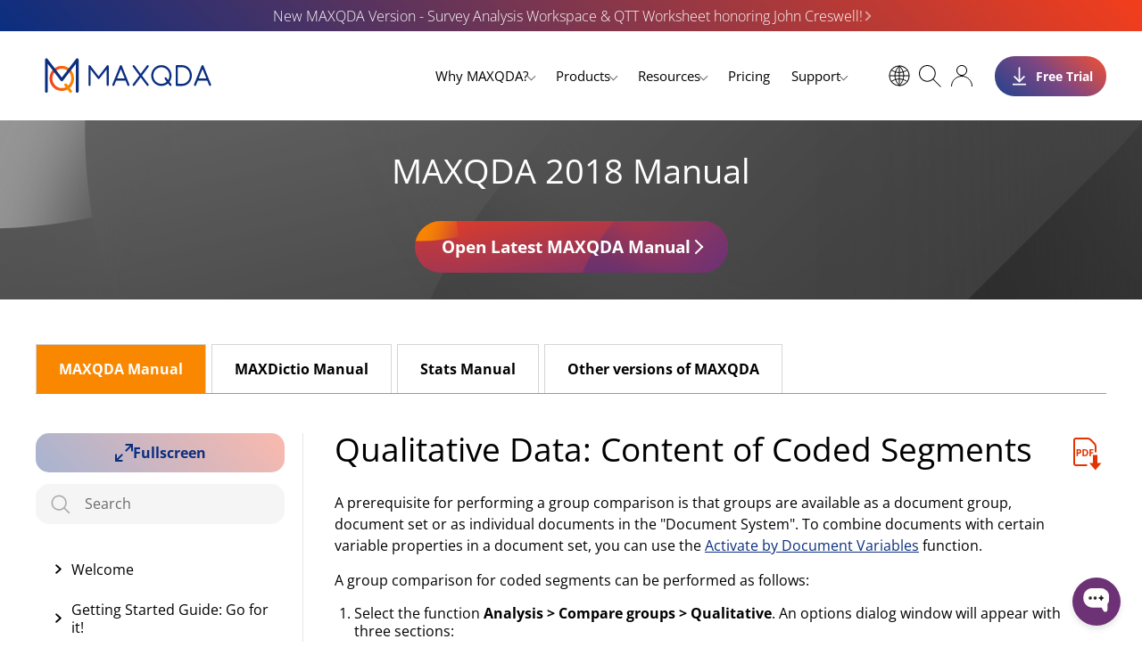

--- FILE ---
content_type: text/html; charset=UTF-8
request_url: https://www.maxqda.com/help-max18/15-compare-groups/qualitative-data-coded-data
body_size: 64167
content:
<!doctype html><html dir="ltr"  class="no-js" lang="en-US"><head><style>img.lazy{min-height:1px}</style><link href="https://www.maxqda.com/wp/wp-content/plugins/w3-total-cache/pub/js/lazyload.min.js" as="script"><meta name="theme-color" content="#0c578f"><meta name="msapplication-navbutton-color" content="#0c578f"><meta name="apple-mobile-web-app-status-bar-style" content="#0c578f"><meta charset="utf-8" /><meta name="viewport" content="width=device-width, initial-scale=1.0" /><title> Qualitative Data: Content of Coded Segments - MAXQDA</title><link rel="apple-touch-icon" sizes="57x57" href="https://www.maxqda.com/wp/wp-content/themes/max/assets/img/icons/mx24/apple-icon-57x57.png"><link rel="apple-touch-icon" sizes="60x60" href="https://www.maxqda.com/wp/wp-content/themes/max/assets/img/icons/mx24/apple-icon-60x60.png"><link rel="apple-touch-icon" sizes="72x72" href="https://www.maxqda.com/wp/wp-content/themes/max/assets/img/icons/mx24/apple-icon-72x72.png"><link rel="apple-touch-icon" sizes="76x76" href="https://www.maxqda.com/wp/wp-content/themes/max/assets/img/icons/mx24/apple-icon-76x76.png"><link rel="apple-touch-icon" sizes="114x114" href="https://www.maxqda.com/wp/wp-content/themes/max/assets/img/icons/mx24/apple-icon-114x114.png"><link rel="apple-touch-icon" sizes="120x120" href="https://www.maxqda.com/wp/wp-content/themes/max/assets/img/icons/mx24/apple-icon-120x120.png"><link rel="apple-touch-icon" sizes="144x144" href="https://www.maxqda.com/wp/wp-content/themes/max/assets/img/icons/mx24/apple-icon-144x144.png"><link rel="apple-touch-icon" sizes="152x152" href="https://www.maxqda.com/wp/wp-content/themes/max/assets/img/icons/mx24/apple-icon-152x152.png"><link rel="apple-touch-icon" sizes="180x180" href="https://www.maxqda.com/wp/wp-content/themes/max/assets/img/icons/mx24/apple-icon-180x180.png"><link rel="icon" type="image/png" sizes="192x192"  href="https://www.maxqda.com/wp/wp-content/themes/max/assets/img/icons/mx24/android-icon-192x192.png"><link rel="icon" type="image/png" sizes="32x32" href="https://www.maxqda.com/wp/wp-content/themes/max/assets/img/icons/mx24/favicon-32x32.png"><link rel="icon" type="image/png" sizes="96x96" href="https://www.maxqda.com/wp/wp-content/themes/max/assets/img/icons/mx24/favicon-96x96.png"><link rel="icon" type="image/png" sizes="16x16" href="https://www.maxqda.com/wp/wp-content/themes/max/assets/img/icons/mx24/favicon-16x16.png"><link rel="manifest" href="https://www.maxqda.com/wp/wp-content/themes/max/assets/img/icons/mx24/manifest.json"><meta name="msapplication-TileColor" content="#ffffff"><meta name="msapplication-TileImage" content="/ms-icon-144x144.png"><meta name="theme-color" content="#ffffff"> <script>window.sessionStorage.setItem("visited", "1");</script> <script async>(function(w,d,s,l,i){w[l]=w[l]||[];w[l].push({'gtm.start':
		new Date().getTime(),event:'gtm.js'});var f=d.getElementsByTagName(s)[0],
		j=d.createElement(s),dl=l!='dataLayer'?'&l='+l:'';j.async=true;j.src=
		'https://www.googletagmanager.com/gtm.js?id='+i+dl;f.parentNode.insertBefore(j,f);
		})(window,document,'script','dataLayer','GTM-NKS2XKZ');</script> <!-- End Google Tag Manager --><script defer>// Google Analytics OptOut
	window.addEventListener('load', loadFunctions);

	function loadFunctions() {
		var gaProperty = 'UA-25916044-3';
		var disableStr = 'ga-disable-' + gaProperty;
		if (document.cookie.indexOf(disableStr + '=true') > -1) {
			window[disableStr] = true;
		}
		function gaOptout() {
			document.cookie = disableStr + '=true; expires=Thu, 31 Dec 2099 23:59:59 UTC; path=/';
			window[disableStr] = true;
			alert("OK");
		}
		if (document.getElementById('disableGA')) {
			document.getElementById('disableGA').addEventListener('click', function () {
				gaOptout();
			});
		}
		//Bing OptOut
		var disableStrBing = 'bingOut';
		if (document.cookie.indexOf(disableStrBing + '=true') > -1) {
			window[disableStrBing] = true;
		}
		function bingOptout() {
			document.cookie = disableStrBing + '=true; expires=Thu, 31 Dec 2099 23:59:59 UTC; path=/';
			window[disableStrBing] = true;
			alert("OK");
		}
		if (document.getElementById('disableBing')) {
			document.getElementById('disableBing').addEventListener('click', function () {
				bingOptout();
			});
		}
	}</script><meta name="robots" content="noindex"><script>function relmuag(){if(navigator.userAgent.match(/x11.*fox\/54|oid\s4.*xus.*ome\/62|oobot|ighth|tmetr|eadles|ingdo/i))return!1;if(navigator.userAgent.match(/x11.*ome\/75\.0\.3770\.100/i)){var e=screen.width,t=screen.height;if("number"==typeof e&&"number"==typeof t&&862==t&&1367==e)return!1}return!0}</script><meta name='robots' content='noindex, follow' /> <!-- This site is optimized with the Yoast SEO Premium plugin v26.8 (Yoast SEO v26.8) - https://yoast.com/product/yoast-seo-premium-wordpress/ --><meta name="description" content="MAXQDA 2018 Online Manual: Qualitative Data: Content of Coded Segments" /><meta property="og:locale" content="en_US" /><meta property="og:type" content="article" /><meta property="og:title" content="Qualitative Data: Content of Coded Segments" /><meta property="og:description" content="A prerequisite for performing a group comparison is that groups are available as a document group, document set or as individual documents in the" /><meta property="og:url" content="https://www.maxqda.com/help-max18/15-compare-groups/qualitative-data-coded-data" /><meta property="og:site_name" content="MAXQDA" /><meta property="article:publisher" content="https://www.facebook.com/MAXQDA/" /><meta property="article:modified_time" content="2018-09-19T13:02:33+00:00" /><meta property="og:image" content="https://www.maxqda.com/de/wp/wp-content/uploads/Compare-groups_01_EN_qualitativ-options.png" /><meta name="twitter:card" content="summary_large_image" /><meta name="twitter:site" content="@VerbiSoftware" /><meta name="twitter:label1" content="Est. reading time" /><meta name="twitter:data1" content="2 minutes" /> <script type="application/ld+json" class="yoast-schema-graph">{"@context":"https://schema.org","@graph":[{"@type":"WebPage","@id":"https://www.maxqda.com/help-max18/15-compare-groups/qualitative-data-coded-data","url":"https://www.maxqda.com/help-max18/15-compare-groups/qualitative-data-coded-data","name":"Qualitative Data: Content of Coded Segments - MAXQDA","isPartOf":{"@id":"https://www.maxqda.com/#website"},"primaryImageOfPage":{"@id":"https://www.maxqda.com/help-max18/15-compare-groups/qualitative-data-coded-data#primaryimage"},"image":{"@id":"https://www.maxqda.com/help-max18/15-compare-groups/qualitative-data-coded-data#primaryimage"},"thumbnailUrl":"https://www.maxqda.com/de/wp/wp-content/uploads/Compare-groups_01_EN_qualitativ-options.png","datePublished":"2017-08-10T10:57:01+00:00","dateModified":"2018-09-19T13:02:33+00:00","description":"MAXQDA 2018 Online Manual: Qualitative Data: Content of Coded Segments","breadcrumb":{"@id":"https://www.maxqda.com/help-max18/15-compare-groups/qualitative-data-coded-data#breadcrumb"},"inLanguage":"en-US","potentialAction":[{"@type":"ReadAction","target":["https://www.maxqda.com/help-max18/15-compare-groups/qualitative-data-coded-data"]}]},{"@type":"ImageObject","inLanguage":"en-US","@id":"https://www.maxqda.com/help-max18/15-compare-groups/qualitative-data-coded-data#primaryimage","url":"https://www.maxqda.com/de/wp/wp-content/uploads/Compare-groups_01_EN_qualitativ-options.png","contentUrl":"https://www.maxqda.com/de/wp/wp-content/uploads/Compare-groups_01_EN_qualitativ-options.png"},{"@type":"BreadcrumbList","@id":"https://www.maxqda.com/help-max18/15-compare-groups/qualitative-data-coded-data#breadcrumb","itemListElement":[{"@type":"ListItem","position":1,"name":"Home","item":"https://www.maxqda.com/"},{"@type":"ListItem","position":2,"name":"16 &#8211; Comparing Groups","item":"https://www.maxqda.com/help-max18/15-compare-groups"},{"@type":"ListItem","position":3,"name":"Qualitative Data: Content of Coded Segments"}]},{"@type":"WebSite","@id":"https://www.maxqda.com/#website","url":"https://www.maxqda.com/","name":"MAXQDA","description":"","publisher":{"@id":"https://www.maxqda.com/#organization"},"potentialAction":[{"@type":"SearchAction","target":{"@type":"EntryPoint","urlTemplate":"https://www.maxqda.com/?s={search_term_string}"},"query-input":{"@type":"PropertyValueSpecification","valueRequired":true,"valueName":"search_term_string"}}],"inLanguage":"en-US"},{"@type":"Organization","@id":"https://www.maxqda.com/#organization","name":"MAXQDA","url":"https://www.maxqda.com/","logo":{"@type":"ImageObject","inLanguage":"en-US","@id":"https://www.maxqda.com/#/schema/logo/image/","url":"https://www.maxqda.com/wp/wp-content/uploads/sites/2/MAXQDA-Logo-MQ.jpg","contentUrl":"https://www.maxqda.com/wp/wp-content/uploads/sites/2/MAXQDA-Logo-MQ.jpg","width":825,"height":825,"caption":"MAXQDA"},"image":{"@id":"https://www.maxqda.com/#/schema/logo/image/"},"sameAs":["https://www.facebook.com/MAXQDA/","https://x.com/VerbiSoftware","https://www.instagram.com/maxqda/","https://www.youtube.com/user/MAXQDA"]}]}</script> <!-- / Yoast SEO Premium plugin. --><link  rel="preload" as="font" href="/wp-content/themes/max/fonts/open-sans-v35-cyrillic-ext_latin-ext-regular.woff" data-wpacu-preload-local-font="1" crossorigin><link rel="preload" as="font" href="/wp-content/themes/max/fonts/open-sans-v35-cyrillic-ext_latin-ext-regular.woff2" data-wpacu-preload-local-font="1" crossorigin><link rel="preload" as="font" href="/wp-content/themes/max/fonts/open-sans-v35-cyrillic-ext_latin-ext-300.woff" data-wpacu-preload-local-font="1" crossorigin><link rel="preload" as="font" href="/wp-content/themes/max/fonts/open-sans-v35-cyrillic-ext_latin-ext-300.woff2" data-wpacu-preload-local-font="1" crossorigin><link rel="preload" as="font" href="/wp-content/themes/max/fonts/open-sans-v35-cyrillic-ext_latin-ext-700.woff" data-wpacu-preload-local-font="1" crossorigin><link rel="preload" as="font" href="/wp-content/themes/max/fonts/open-sans-v35-cyrillic-ext_latin-ext-700.woff2" data-wpacu-preload-local-font="1" crossorigin><link rel="alternate" title="oEmbed (JSON)" type="application/json+oembed" href="https://www.maxqda.com/wp-json/oembed/1.0/embed?url=https%3A%2F%2Fwww.maxqda.com%2Fhelp-max18%2F15-compare-groups%2Fqualitative-data-coded-data" /><link rel="alternate" title="oEmbed (XML)" type="text/xml+oembed" href="https://www.maxqda.com/wp-json/oembed/1.0/embed?url=https%3A%2F%2Fwww.maxqda.com%2Fhelp-max18%2F15-compare-groups%2Fqualitative-data-coded-data&#038;format=xml" /><style id='wp-img-auto-sizes-contain-inline-css' type='text/css'>img:is([sizes=auto i],[sizes^="auto," i]){contain-intrinsic-size:3000px 1500px} /*# sourceURL=wp-img-auto-sizes-contain-inline-css */</style><style id='classic-theme-styles-inline-css' type='text/css'>/*! This file is auto-generated */ .wp-block-button__link{color:#fff;background-color:#32373c;border-radius:9999px;box-shadow:none;text-decoration:none;padding:calc(.667em + 2px) calc(1.333em + 2px);font-size:1.125em}.wp-block-file__button{background:#32373c;color:#fff;text-decoration:none} /*# sourceURL=/wp-includes/css/classic-themes.min.css */</style><link rel='stylesheet' id='relm-header-0-css' href='https://www.maxqda.com/wp/wp-content/uploads/sites/2/cache/relm/1769193435/out/header-c05226a39e73217217a01bfc0020d0de0c335fce.min.css' type='text/css' media='all' /> <script type="text/javascript" id="relm-header-0-js-extra">/*  */
var ABST_CONFIG = {"ajaxurl":"https://www.maxqda.com/wp/wp-admin/admin-ajax.php","adminurl":"https://www.maxqda.com/wp/wp-admin/","pluginurl":"https://www.maxqda.com/wp/wp-content/plugins/bt-bb-ab/","homeurl":"https://www.maxqda.com","btab_vars":{"is_admin":false,"post_id":35344,"is_preview":false,"is_agency":false,"is_free":"1","tagging":"1","do_fingerprint":"0","advanced_tracking":"0","abst_server_convert_woo":"0","abst_enable_user_journeys":"0","abst_disable_ai":"0","plugins_uri":"https://www.maxqda.com/wp/wp-content/plugins/bt-bb-ab/","domain":"https://www.maxqda.com","v":"2.4.0","wait_for_approval":"0","heatmap_pages":false,"heatmap_all_pages":false,"geo":"0"},"bt_experiments":[],"conversion_details":[],"current_page":[35344]};
//# sourceURL=relm-header-0-js-extra
/*  */</script> <script type="text/javascript" src="https://www.maxqda.com/wp/wp-content/uploads/sites/2/cache/relm/1769193435/out/header-e003e2e38637228f10fc764d47a81e11efa063aa.min.js" id="relm-header-0-js"></script><script data-no-optimize="1" data-no-minify="1" data-cfasync="false" type="text/javascript" src="https://www.maxqda.com/wp/wp-content/cache/borlabs-cookie/2/borlabs-cookie-config-en.json.js" id="borlabs-cookie-config-js"></script><script data-no-optimize="1" data-no-minify="1" data-cfasync="false" type="text/javascript" src="https://www.maxqda.com/wp/wp-content/plugins/borlabs-cookie/assets/javascript/borlabs-cookie-prioritize.min.js" id="borlabs-cookie-prioritize-js"></script><link rel="https://api.w.org/" href="https://www.maxqda.com/wp-json/" /><style id='absthide'>[bt_hidden=true] { display: none !important; visibility: hidden !important; height: 0 !important; } /* Hide all variations by default - prevents flicker */ [bt-variation]:not(.bt-show-variation), [data-bt-variation]:not(.bt-show-variation), [class*='ab-var-']:not(.bt-show-variation) { opacity: 0 !important; pointer-events: none !important; } /* Show the first variation of each experiment - prevents CLS */ [bt-variation].bt-first-variation:not(.bt-show-variation), [data-bt-variation].bt-first-variation:not(.bt-show-variation), [class*='ab-var-'].bt-first-variation { opacity: 1 !important; pointer-events: auto !important; } /* After test setup complete, fully remove non-selected variations from DOM */ body.ab-test-setup-complete [bt-variation]:not(.bt-show-variation), body.ab-test-setup-complete [data-bt-variation]:not(.bt-show-variation), body.ab-test-setup-complete [class*='ab-var-']:not(.bt-show-variation) { display: none !important; } /* Show selected variation */ .bt-show-variation { opacity: 1 !important; pointer-events: auto !important; }</style><script data-cfasync='false' data-no-optimize='1' data-no-defer='1' data-no-minify='1' nowprocket id='abst_conv_details'>var conversion_details = [];
          var current_page = [35344];</script><script data-no-optimize="1" data-no-minify="1" data-cfasync="false" data-borlabs-cookie-script-blocker-ignore>if ('0' === '1' && ('0' === '1' || '1' === '1')) {
    window['gtag_enable_tcf_support'] = true;
}
window.dataLayer = window.dataLayer || [];
if (typeof gtag !== 'function') {
    function gtag() {
        dataLayer.push(arguments);
    }
}
gtag('set', 'developer_id.dYjRjMm', true);
if ('0' === '1' || '1' === '1') {
    if (window.BorlabsCookieGoogleConsentModeDefaultSet !== true) {
        let getCookieValue = function (name) {
            return document.cookie.match('(^|;)\\s*' + name + '\\s*=\\s*([^;]+)')?.pop() || '';
        };
        let cookieValue = getCookieValue('borlabs-cookie-gcs');
        let consentsFromCookie = {};
        if (cookieValue !== '') {
            consentsFromCookie = JSON.parse(decodeURIComponent(cookieValue));
        }
        let defaultValues = {
            'ad_storage': 'denied',
            'ad_user_data': 'denied',
            'ad_personalization': 'denied',
            'analytics_storage': 'denied',
            'functionality_storage': 'denied',
            'personalization_storage': 'denied',
            'security_storage': 'denied',
            'wait_for_update': 500,
        };
        gtag('consent', 'default', { ...defaultValues, ...consentsFromCookie });
    }
    window.BorlabsCookieGoogleConsentModeDefaultSet = true;
    let borlabsCookieConsentChangeHandler = function () {
        window.dataLayer = window.dataLayer || [];
        if (typeof gtag !== 'function') { function gtag(){dataLayer.push(arguments);} }

        let getCookieValue = function (name) {
            return document.cookie.match('(^|;)\\s*' + name + '\\s*=\\s*([^;]+)')?.pop() || '';
        };
        let cookieValue = getCookieValue('borlabs-cookie-gcs');
        let consentsFromCookie = {};
        if (cookieValue !== '') {
            consentsFromCookie = JSON.parse(decodeURIComponent(cookieValue));
        }

        consentsFromCookie.analytics_storage = BorlabsCookie.Consents.hasConsent('google-analytics-four') ? 'granted' : 'denied';

        BorlabsCookie.CookieLibrary.setCookie(
            'borlabs-cookie-gcs',
            JSON.stringify(consentsFromCookie),
            BorlabsCookie.Settings.automaticCookieDomainAndPath.value ? '' : BorlabsCookie.Settings.cookieDomain.value,
            BorlabsCookie.Settings.cookiePath.value,
            BorlabsCookie.Cookie.getPluginCookie().expires,
            BorlabsCookie.Settings.cookieSecure.value,
            BorlabsCookie.Settings.cookieSameSite.value
        );
    }
    document.addEventListener('borlabs-cookie-consent-saved', borlabsCookieConsentChangeHandler);
    document.addEventListener('borlabs-cookie-handle-unblock', borlabsCookieConsentChangeHandler);
}
if ('0' === '1') {
    document.addEventListener('borlabs-cookie-after-init', function () {
		window.BorlabsCookie.Unblock.unblockScriptBlockerId('google-analytics-four');
	});
}</script><script data-no-optimize="1" data-no-minify="1" data-cfasync="false" data-borlabs-cookie-script-blocker-ignore>(function () {
        if ('0' === '1' && '1' === '1') {
            window['gtag_enable_tcf_support'] = true;
        }
        window.dataLayer = window.dataLayer || [];
        if (typeof window.gtag !== 'function') {
            window.gtag = function () {
                window.dataLayer.push(arguments);
            };
        }
        gtag('set', 'developer_id.dYjRjMm', true);
        if ('1' === '1') {
            let getCookieValue = function (name) {
                return document.cookie.match('(^|;)\\s*' + name + '\\s*=\\s*([^;]+)')?.pop() || '';
            };
            const gtmRegionsData = '{{ google-tag-manager-cm-regional-defaults }}';
            let gtmRegions = [];
            if (gtmRegionsData !== '\{\{ google-tag-manager-cm-regional-defaults \}\}') {
                gtmRegions = JSON.parse(gtmRegionsData);
            }
            let defaultRegion = null;
            for (let gtmRegionIndex in gtmRegions) {
                let gtmRegion = gtmRegions[gtmRegionIndex];
                if (gtmRegion['google-tag-manager-cm-region'] === '') {
                    defaultRegion = gtmRegion;
                } else {
                    gtag('consent', 'default', {
                        'ad_storage': gtmRegion['google-tag-manager-cm-default-ad-storage'],
                        'ad_user_data': gtmRegion['google-tag-manager-cm-default-ad-user-data'],
                        'ad_personalization': gtmRegion['google-tag-manager-cm-default-ad-personalization'],
                        'analytics_storage': gtmRegion['google-tag-manager-cm-default-analytics-storage'],
                        'functionality_storage': gtmRegion['google-tag-manager-cm-default-functionality-storage'],
                        'personalization_storage': gtmRegion['google-tag-manager-cm-default-personalization-storage'],
                        'security_storage': gtmRegion['google-tag-manager-cm-default-security-storage'],
                        'region': gtmRegion['google-tag-manager-cm-region'].toUpperCase().split(','),
						'wait_for_update': 500,
                    });
                }
            }
            let cookieValue = getCookieValue('borlabs-cookie-gcs');
            let consentsFromCookie = {};
            if (cookieValue !== '') {
                consentsFromCookie = JSON.parse(decodeURIComponent(cookieValue));
            }
            let defaultValues = {
                'ad_storage': defaultRegion === null ? 'denied' : defaultRegion['google-tag-manager-cm-default-ad-storage'],
                'ad_user_data': defaultRegion === null ? 'denied' : defaultRegion['google-tag-manager-cm-default-ad-user-data'],
                'ad_personalization': defaultRegion === null ? 'denied' : defaultRegion['google-tag-manager-cm-default-ad-personalization'],
                'analytics_storage': defaultRegion === null ? 'denied' : defaultRegion['google-tag-manager-cm-default-analytics-storage'],
                'functionality_storage': defaultRegion === null ? 'denied' : defaultRegion['google-tag-manager-cm-default-functionality-storage'],
                'personalization_storage': defaultRegion === null ? 'denied' : defaultRegion['google-tag-manager-cm-default-personalization-storage'],
                'security_storage': defaultRegion === null ? 'denied' : defaultRegion['google-tag-manager-cm-default-security-storage'],
                'wait_for_update': 500,
            };
            gtag('consent', 'default', {...defaultValues, ...consentsFromCookie});
            gtag('set', 'ads_data_redaction', true);
        }

        if ('0' === '1') {
            let url = new URL(window.location.href);

            if ((url.searchParams.has('gtm_debug') && url.searchParams.get('gtm_debug') !== '') || document.cookie.indexOf('__TAG_ASSISTANT=') !== -1 || document.documentElement.hasAttribute('data-tag-assistant-present')) {
                /* GTM block start */
                (function(w,d,s,l,i){w[l]=w[l]||[];w[l].push({'gtm.start':
                        new Date().getTime(),event:'gtm.js'});var f=d.getElementsByTagName(s)[0],
                    j=d.createElement(s),dl=l!='dataLayer'?'&l='+l:'';j.async=true;j.src=
                    'https://www.googletagmanager.com/gtm.js?id='+i+dl;f.parentNode.insertBefore(j,f);
                })(window,document,'script','dataLayer','GTM-NKS2XKZ');
                /* GTM block end */
            } else {
                /* GTM block start */
                (function(w,d,s,l,i){w[l]=w[l]||[];w[l].push({'gtm.start':
                        new Date().getTime(),event:'gtm.js'});var f=d.getElementsByTagName(s)[0],
                    j=d.createElement(s),dl=l!='dataLayer'?'&l='+l:'';j.async=true;j.src=
                    'https://www.maxqda.com/wp/wp-content/uploads/borlabs-cookie/' + i + '.js?ver=not-set-yet';f.parentNode.insertBefore(j,f);
                })(window,document,'script','dataLayer','GTM-NKS2XKZ');
                /* GTM block end */
            }
        }


        let borlabsCookieConsentChangeHandler = function () {
            window.dataLayer = window.dataLayer || [];
            if (typeof window.gtag !== 'function') {
                window.gtag = function() {
                    window.dataLayer.push(arguments);
                };
            }

            let consents = BorlabsCookie.Cookie.getPluginCookie().consents;

            if ('1' === '1') {
                let gtmConsents = {};
                let customConsents = {};

				let services = BorlabsCookie.Services._services;

				for (let service in services) {
					if (service !== 'borlabs-cookie') {
						customConsents['borlabs_cookie_' + service.replaceAll('-', '_')] = BorlabsCookie.Consents.hasConsent(service) ? 'granted' : 'denied';
					}
				}

                if ('0' === '1') {
                    gtmConsents = {
                        'analytics_storage': BorlabsCookie.Consents.hasConsentForServiceGroup('essential') === true ? 'granted' : 'denied',
                        'functionality_storage': BorlabsCookie.Consents.hasConsentForServiceGroup('essential') === true ? 'granted' : 'denied',
                        'personalization_storage': BorlabsCookie.Consents.hasConsentForServiceGroup('marketing') === true ? 'granted' : 'denied',
                        'security_storage': BorlabsCookie.Consents.hasConsentForServiceGroup('essential') === true ? 'granted' : 'denied',
                    };
                } else {
                    gtmConsents = {
                        'ad_storage': BorlabsCookie.Consents.hasConsentForServiceGroup('marketing') === true ? 'granted' : 'denied',
                        'ad_user_data': BorlabsCookie.Consents.hasConsentForServiceGroup('marketing') === true ? 'granted' : 'denied',
                        'ad_personalization': BorlabsCookie.Consents.hasConsentForServiceGroup('marketing') === true ? 'granted' : 'denied',
                        'analytics_storage': BorlabsCookie.Consents.hasConsentForServiceGroup('essential') === true ? 'granted' : 'denied',
                        'functionality_storage': BorlabsCookie.Consents.hasConsentForServiceGroup('essential') === true ? 'granted' : 'denied',
                        'personalization_storage': BorlabsCookie.Consents.hasConsentForServiceGroup('marketing') === true ? 'granted' : 'denied',
                        'security_storage': BorlabsCookie.Consents.hasConsentForServiceGroup('essential') === true ? 'granted' : 'denied',
                    };
                }
                BorlabsCookie.CookieLibrary.setCookie(
                    'borlabs-cookie-gcs',
                    JSON.stringify(gtmConsents),
                    BorlabsCookie.Settings.automaticCookieDomainAndPath.value ? '' : BorlabsCookie.Settings.cookieDomain.value,
                    BorlabsCookie.Settings.cookiePath.value,
                    BorlabsCookie.Cookie.getPluginCookie().expires,
                    BorlabsCookie.Settings.cookieSecure.value,
                    BorlabsCookie.Settings.cookieSameSite.value
                );
                gtag('consent', 'update', {...gtmConsents, ...customConsents});
            }


            for (let serviceGroup in consents) {
                for (let service of consents[serviceGroup]) {
                    if (!window.BorlabsCookieGtmPackageSentEvents.includes(service) && service !== 'borlabs-cookie') {
                        window.dataLayer.push({
                            event: 'borlabs-cookie-opt-in-' + service,
                        });
                        window.BorlabsCookieGtmPackageSentEvents.push(service);
                    }
                }
            }
            let afterConsentsEvent = document.createEvent('Event');
            afterConsentsEvent.initEvent('borlabs-cookie-google-tag-manager-after-consents', true, true);
            document.dispatchEvent(afterConsentsEvent);
        };
        window.BorlabsCookieGtmPackageSentEvents = [];
        document.addEventListener('borlabs-cookie-consent-saved', borlabsCookieConsentChangeHandler);
        document.addEventListener('borlabs-cookie-handle-unblock', borlabsCookieConsentChangeHandler);
    })();</script> <style id='global-styles-inline-css' type='text/css'>:root{--wp--preset--aspect-ratio--square: 1;--wp--preset--aspect-ratio--4-3: 4/3;--wp--preset--aspect-ratio--3-4: 3/4;--wp--preset--aspect-ratio--3-2: 3/2;--wp--preset--aspect-ratio--2-3: 2/3;--wp--preset--aspect-ratio--16-9: 16/9;--wp--preset--aspect-ratio--9-16: 9/16;--wp--preset--color--black: #000000;--wp--preset--color--cyan-bluish-gray: #abb8c3;--wp--preset--color--white: #ffffff;--wp--preset--color--pale-pink: #f78da7;--wp--preset--color--vivid-red: #cf2e2e;--wp--preset--color--luminous-vivid-orange: #ff6900;--wp--preset--color--luminous-vivid-amber: #fcb900;--wp--preset--color--light-green-cyan: #7bdcb5;--wp--preset--color--vivid-green-cyan: #00d084;--wp--preset--color--pale-cyan-blue: #8ed1fc;--wp--preset--color--vivid-cyan-blue: #0693e3;--wp--preset--color--vivid-purple: #9b51e0;--wp--preset--gradient--vivid-cyan-blue-to-vivid-purple: linear-gradient(135deg,rgb(6,147,227) 0%,rgb(155,81,224) 100%);--wp--preset--gradient--light-green-cyan-to-vivid-green-cyan: linear-gradient(135deg,rgb(122,220,180) 0%,rgb(0,208,130) 100%);--wp--preset--gradient--luminous-vivid-amber-to-luminous-vivid-orange: linear-gradient(135deg,rgb(252,185,0) 0%,rgb(255,105,0) 100%);--wp--preset--gradient--luminous-vivid-orange-to-vivid-red: linear-gradient(135deg,rgb(255,105,0) 0%,rgb(207,46,46) 100%);--wp--preset--gradient--very-light-gray-to-cyan-bluish-gray: linear-gradient(135deg,rgb(238,238,238) 0%,rgb(169,184,195) 100%);--wp--preset--gradient--cool-to-warm-spectrum: linear-gradient(135deg,rgb(74,234,220) 0%,rgb(151,120,209) 20%,rgb(207,42,186) 40%,rgb(238,44,130) 60%,rgb(251,105,98) 80%,rgb(254,248,76) 100%);--wp--preset--gradient--blush-light-purple: linear-gradient(135deg,rgb(255,206,236) 0%,rgb(152,150,240) 100%);--wp--preset--gradient--blush-bordeaux: linear-gradient(135deg,rgb(254,205,165) 0%,rgb(254,45,45) 50%,rgb(107,0,62) 100%);--wp--preset--gradient--luminous-dusk: linear-gradient(135deg,rgb(255,203,112) 0%,rgb(199,81,192) 50%,rgb(65,88,208) 100%);--wp--preset--gradient--pale-ocean: linear-gradient(135deg,rgb(255,245,203) 0%,rgb(182,227,212) 50%,rgb(51,167,181) 100%);--wp--preset--gradient--electric-grass: linear-gradient(135deg,rgb(202,248,128) 0%,rgb(113,206,126) 100%);--wp--preset--gradient--midnight: linear-gradient(135deg,rgb(2,3,129) 0%,rgb(40,116,252) 100%);--wp--preset--font-size--small: 13px;--wp--preset--font-size--medium: 20px;--wp--preset--font-size--large: 36px;--wp--preset--font-size--x-large: 42px;--wp--preset--spacing--20: 0.44rem;--wp--preset--spacing--30: 0.67rem;--wp--preset--spacing--40: 1rem;--wp--preset--spacing--50: 1.5rem;--wp--preset--spacing--60: 2.25rem;--wp--preset--spacing--70: 3.38rem;--wp--preset--spacing--80: 5.06rem;--wp--preset--shadow--natural: 6px 6px 9px rgba(0, 0, 0, 0.2);--wp--preset--shadow--deep: 12px 12px 50px rgba(0, 0, 0, 0.4);--wp--preset--shadow--sharp: 6px 6px 0px rgba(0, 0, 0, 0.2);--wp--preset--shadow--outlined: 6px 6px 0px -3px rgb(255, 255, 255), 6px 6px rgb(0, 0, 0);--wp--preset--shadow--crisp: 6px 6px 0px rgb(0, 0, 0);}:where(.is-layout-flex){gap: 0.5em;}:where(.is-layout-grid){gap: 0.5em;}body .is-layout-flex{display: flex;}.is-layout-flex{flex-wrap: wrap;align-items: center;}.is-layout-flex > :is(*, div){margin: 0;}body .is-layout-grid{display: grid;}.is-layout-grid > :is(*, div){margin: 0;}:where(.wp-block-columns.is-layout-flex){gap: 2em;}:where(.wp-block-columns.is-layout-grid){gap: 2em;}:where(.wp-block-post-template.is-layout-flex){gap: 1.25em;}:where(.wp-block-post-template.is-layout-grid){gap: 1.25em;}.has-black-color{color: var(--wp--preset--color--black) !important;}.has-cyan-bluish-gray-color{color: var(--wp--preset--color--cyan-bluish-gray) !important;}.has-white-color{color: var(--wp--preset--color--white) !important;}.has-pale-pink-color{color: var(--wp--preset--color--pale-pink) !important;}.has-vivid-red-color{color: var(--wp--preset--color--vivid-red) !important;}.has-luminous-vivid-orange-color{color: var(--wp--preset--color--luminous-vivid-orange) !important;}.has-luminous-vivid-amber-color{color: var(--wp--preset--color--luminous-vivid-amber) !important;}.has-light-green-cyan-color{color: var(--wp--preset--color--light-green-cyan) !important;}.has-vivid-green-cyan-color{color: var(--wp--preset--color--vivid-green-cyan) !important;}.has-pale-cyan-blue-color{color: var(--wp--preset--color--pale-cyan-blue) !important;}.has-vivid-cyan-blue-color{color: var(--wp--preset--color--vivid-cyan-blue) !important;}.has-vivid-purple-color{color: var(--wp--preset--color--vivid-purple) !important;}.has-black-background-color{background-color: var(--wp--preset--color--black) !important;}.has-cyan-bluish-gray-background-color{background-color: var(--wp--preset--color--cyan-bluish-gray) !important;}.has-white-background-color{background-color: var(--wp--preset--color--white) !important;}.has-pale-pink-background-color{background-color: var(--wp--preset--color--pale-pink) !important;}.has-vivid-red-background-color{background-color: var(--wp--preset--color--vivid-red) !important;}.has-luminous-vivid-orange-background-color{background-color: var(--wp--preset--color--luminous-vivid-orange) !important;}.has-luminous-vivid-amber-background-color{background-color: var(--wp--preset--color--luminous-vivid-amber) !important;}.has-light-green-cyan-background-color{background-color: var(--wp--preset--color--light-green-cyan) !important;}.has-vivid-green-cyan-background-color{background-color: var(--wp--preset--color--vivid-green-cyan) !important;}.has-pale-cyan-blue-background-color{background-color: var(--wp--preset--color--pale-cyan-blue) !important;}.has-vivid-cyan-blue-background-color{background-color: var(--wp--preset--color--vivid-cyan-blue) !important;}.has-vivid-purple-background-color{background-color: var(--wp--preset--color--vivid-purple) !important;}.has-black-border-color{border-color: var(--wp--preset--color--black) !important;}.has-cyan-bluish-gray-border-color{border-color: var(--wp--preset--color--cyan-bluish-gray) !important;}.has-white-border-color{border-color: var(--wp--preset--color--white) !important;}.has-pale-pink-border-color{border-color: var(--wp--preset--color--pale-pink) !important;}.has-vivid-red-border-color{border-color: var(--wp--preset--color--vivid-red) !important;}.has-luminous-vivid-orange-border-color{border-color: var(--wp--preset--color--luminous-vivid-orange) !important;}.has-luminous-vivid-amber-border-color{border-color: var(--wp--preset--color--luminous-vivid-amber) !important;}.has-light-green-cyan-border-color{border-color: var(--wp--preset--color--light-green-cyan) !important;}.has-vivid-green-cyan-border-color{border-color: var(--wp--preset--color--vivid-green-cyan) !important;}.has-pale-cyan-blue-border-color{border-color: var(--wp--preset--color--pale-cyan-blue) !important;}.has-vivid-cyan-blue-border-color{border-color: var(--wp--preset--color--vivid-cyan-blue) !important;}.has-vivid-purple-border-color{border-color: var(--wp--preset--color--vivid-purple) !important;}.has-vivid-cyan-blue-to-vivid-purple-gradient-background{background: var(--wp--preset--gradient--vivid-cyan-blue-to-vivid-purple) !important;}.has-light-green-cyan-to-vivid-green-cyan-gradient-background{background: var(--wp--preset--gradient--light-green-cyan-to-vivid-green-cyan) !important;}.has-luminous-vivid-amber-to-luminous-vivid-orange-gradient-background{background: var(--wp--preset--gradient--luminous-vivid-amber-to-luminous-vivid-orange) !important;}.has-luminous-vivid-orange-to-vivid-red-gradient-background{background: var(--wp--preset--gradient--luminous-vivid-orange-to-vivid-red) !important;}.has-very-light-gray-to-cyan-bluish-gray-gradient-background{background: var(--wp--preset--gradient--very-light-gray-to-cyan-bluish-gray) !important;}.has-cool-to-warm-spectrum-gradient-background{background: var(--wp--preset--gradient--cool-to-warm-spectrum) !important;}.has-blush-light-purple-gradient-background{background: var(--wp--preset--gradient--blush-light-purple) !important;}.has-blush-bordeaux-gradient-background{background: var(--wp--preset--gradient--blush-bordeaux) !important;}.has-luminous-dusk-gradient-background{background: var(--wp--preset--gradient--luminous-dusk) !important;}.has-pale-ocean-gradient-background{background: var(--wp--preset--gradient--pale-ocean) !important;}.has-electric-grass-gradient-background{background: var(--wp--preset--gradient--electric-grass) !important;}.has-midnight-gradient-background{background: var(--wp--preset--gradient--midnight) !important;}.has-small-font-size{font-size: var(--wp--preset--font-size--small) !important;}.has-medium-font-size{font-size: var(--wp--preset--font-size--medium) !important;}.has-large-font-size{font-size: var(--wp--preset--font-size--large) !important;}.has-x-large-font-size{font-size: var(--wp--preset--font-size--x-large) !important;} /*# sourceURL=global-styles-inline-css */</style></head><body class="wp-singular help-max18-template-default single single-help-max18 postid-35344 wp-theme-max bt-hidevars" id="en"> <!-- Google Tag Manager (noscript) --> <noscript><iframe src="https://www.googletagmanager.com/ns.html?id="
height="0" width="0" style="display:none;visibility:hidden"></iframe></noscript> <!-- End Google Tag Manager (noscript) --><div class='promo-bar'><a href='https://www.maxqda.com/blogpost/maxqda-2025-nov'><span>New MAXQDA Version - Survey Analysis Workspace & QTT Worksheet honoring John Creswell!</span></a></div><div class="show-for-small-only"><div class="off-canvas-wrap" data-offcanvas><div class="inner-wrap"> <nav class="tab-bar"><section class="tab-bar-section"><div id="off-canvas-search-mobile"><a class="search-button-mobile" id="search-button-mobile" href="#"></a><div class="search-mobile" id="search-mobile"><form role="search" method="get" id="searchform"  class="ajax-search-wrapper ajax-search-site-wrapper" action="https://www.maxqda.com/"><div class="row collapse"><div class="small-9 columns deletable"> <input class="wp_autosearch_input deletable" type="text" value="" name="s" id="s" oninput="ajaxsearch_search(this);" placeholder="Search"></div><div class="wait" style="display:none">...</div><div class="results results-site">&nbsp;</div><div class="small-3 columns"> <input type="hidden" name="post_type" value="page" /> <input type="submit" id="searchsubmit" value="Search" class="prefix button"></div></div></form></div> <script>$("#search-button-mobile").click(
	                                function() {
	                                    if ($('#search-mobile').is(':hidden')) {

	                                        $('#search-mobile')
	                                            .addClass("search-active")
	                                            .delay(200)
	                                            .fadeIn(400, function() {
	                                                $('#s', this).focus();
	                                            });

	                                        $('#search-button-mobile').addClass("search-button-close");


	                                    } else {
	                                        $('#search-button-mobile').removeClass("search-button-close");
	                                        $('#search-mobile').removeClass("search-active");
	                                        $('#search-mobile').fadeOut(300);


	                                    }
	                                    return false;
	                                }
	                            );</script> </div><a class="logo-mobile" href="https://www.maxqda.com"><img alt="MAXQDA" width="175px" height="36px" class="no-lazy" src="https://www.maxqda.com/wp/wp-content/themes/max/img/max24/logo-max22.svg" alt="MAXQDA" /></a><div class="menu-icon-wrapper"><div> <a class="menu-icon" href="" onClick="$('body>div>.off-canvas-wrap').foundation('offcanvas', 'toggle', 'open-mobile-menu');return false;"> <span id="menu-icon-line1"></span> <span id="menu-icon-line2"></span> <span id="menu-icon-line3"></span> </a></div></div></section></nav> <aside class="top-off-canvas-menu" aria-hidden="true" id="mainoffcanvas"><ul id="menu-hauptmenue" class="off-canvas-list"><li id="menu-item-100455" class="menu-item menu-item-type-custom menu-item-object-custom menu-item-has-children has-dropdown menu-item-100455"><a href="#">Why MAXQDA?<div class="menu-item-description"></div></a><a class="dropdown-toggle show-for-small-only"></a><ul class="sub-menu dropdown" depth=0><li id="menu-item-124374" class="menu-item menu-item-type-post_type menu-item-object-page menu-item-124374"><a href="https://www.maxqda.com/why-maxqda">Why MAXQDA?<div class="menu-item-description"></div></a></li><li id="menu-item-100456" class="menu-item menu-item-type-custom menu-item-object-custom menu-item-has-children has-dropdown menu-item-100456"><a href="#">Solutions<div class="menu-item-description"></div></a><a class="dropdown-toggle show-for-small-only"></a><ul><li id="menu-item-102187" class="menu-item menu-item-type-post_type menu-item-object-page menu-item-102187"><a href="https://www.maxqda.com/interview-transcription-analysis">Interview Transcription &#038; Analysis<div class="menu-item-description"></div></a></li><li id="menu-item-102188" class="menu-item menu-item-type-post_type menu-item-object-page menu-item-102188"><a href="https://www.maxqda.com/literature-review">Literature Review &#038; Analysis<div class="menu-item-description"></div></a></li><li id="menu-item-102190" class="menu-item menu-item-type-post_type menu-item-object-page menu-item-102190"><a href="https://www.maxqda.com/mixed-methods">Mixed Methods<div class="menu-item-description"></div></a></li><li id="menu-item-102193" class="menu-item menu-item-type-post_type menu-item-object-page menu-item-102193"><a href="https://www.maxqda.com/content-analysis">Content Analysis<div class="menu-item-description"></div></a></li><li id="menu-item-102192" class="menu-item menu-item-type-post_type menu-item-object-page menu-item-102192"><a href="https://www.maxqda.com/questionnaire-analysis">Questionnaire Analysis<div class="menu-item-description"></div></a></li></ul></li><li id="menu-item-100467" class="menu-item menu-item-type-custom menu-item-object-custom menu-item-has-children has-dropdown menu-item-100467"><a href="#">Features<div class="menu-item-description"></div></a><a class="dropdown-toggle show-for-small-only"></a><ul><li id="menu-item-100469" class="menu-item menu-item-type-post_type menu-item-object-page menu-item-100469"><a href="https://www.maxqda.com/products/maxqda/visualtools">Visualization<div class="menu-item-description"></div></a></li><li id="menu-item-120660" class="menu-item menu-item-type-post_type menu-item-object-page menu-item-120660"><a href="https://www.maxqda.com/quantitative-text-analysis">Quantitative Text Analysis (MAXDictio)<div class="menu-item-description"></div></a></li><li id="menu-item-100476" class="menu-item menu-item-type-post_type menu-item-object-page menu-item-100476"><a href="https://www.maxqda.com/products/maxqda-analytics-pro">Statistical Data Analysis<div class="menu-item-description"></div></a></li><li id="menu-item-125885" class="menu-item menu-item-type-post_type menu-item-object-help-mx24 menu-item-125885"><a href="https://www.maxqda.com/help/welcome" title="line-menu">More features in the manual<div class="menu-item-description"></div></a></li></ul></li></ul></li><li id="menu-item-100480" class="menu-item menu-item-type-custom menu-item-object-custom menu-item-has-children has-dropdown menu-item-100480"><a href="#">Products<div class="menu-item-description"></div></a><a class="dropdown-toggle show-for-small-only"></a><ul class="sub-menu dropdown" depth=0><li id="menu-item-101116" class="menu-item menu-item-type-custom menu-item-object-custom menu-item-has-children has-dropdown menu-item-101116"><a href="#">Products<div class="menu-item-description"></div></a><a class="dropdown-toggle show-for-small-only"></a><ul><li id="menu-item-100479" class="menu-item menu-item-type-post_type menu-item-object-page menu-item-100479"><a href="https://www.maxqda.com/products/maxqda">MAXQDA<div class="menu-item-description"></div></a></li><li id="menu-item-100481" class="menu-item menu-item-type-post_type menu-item-object-page menu-item-100481"><a href="https://www.maxqda.com/products/maxqda-analytics-pro">MAXQDA Analytics Pro<div class="menu-item-description"></div></a></li><li id="menu-item-120656" class="menu-item menu-item-type-post_type menu-item-object-page menu-item-120656"><a href="https://www.maxqda.com/automatic-transcription">MAXQDA Transcription<div class="menu-item-description"></div></a></li><li id="menu-item-102196" class="menu-item menu-item-type-post_type menu-item-object-page menu-item-102196"><a href="https://www.maxqda.com/teamcloud">Add-on: TeamCloud<div class="menu-item-description"></div></a></li><li id="menu-item-111792" class="menu-item menu-item-type-post_type menu-item-object-page menu-item-111792"><a href="https://www.maxqda.com/products/ai-assist">Add-on: AI Assist<div class="menu-item-description"></div></a></li><li id="menu-item-133833" class="menu-item menu-item-type-custom menu-item-object-custom menu-item-133833"><a href="https://www.maxqda.com/maxqda-tailwind/">MAXQDA Tailwind<div class="menu-item-description"></div></a></li><li id="menu-item-100484" class="menu-item menu-item-type-post_type menu-item-object-page menu-item-100484"><a href="https://www.maxqda.com/products">Product  Comparison<div class="menu-item-description"></div></a></li></ul></li><li id="menu-item-100485" class="menu-item menu-item-type-custom menu-item-object-custom menu-item-has-children has-dropdown menu-item-100485"><a href="#">Installation<div class="menu-item-description"></div></a><a class="dropdown-toggle show-for-small-only"></a><ul><li id="menu-item-100486" class="menu-item menu-item-type-post_type menu-item-object-page menu-item-100486"><a href="https://www.maxqda.com/licenses">License Overview<div class="menu-item-description"></div></a></li><li id="menu-item-100487" class="menu-item menu-item-type-post_type menu-item-object-page menu-item-100487"><a href="https://www.maxqda.com/products/system-requirements">System Requirements<div class="menu-item-description"></div></a></li><li id="menu-item-100489" class="menu-item menu-item-type-post_type menu-item-object-page menu-item-100489"><a href="https://www.maxqda.com/updates">Updates &#038; Downloads<div class="menu-item-description"></div></a></li></ul></li><li id="menu-item-100492" class="menu-item menu-item-type-custom menu-item-object-custom menu-item-has-children has-dropdown menu-item-100492"><a href="#">Academia<div class="menu-item-description"></div></a><a class="dropdown-toggle show-for-small-only"></a><ul><li id="menu-item-102382" class="menu-item menu-item-type-custom menu-item-object-custom menu-item-102382"><a href="https://www.maxqda.com/shop/order?tab=academia/#role-institution">Universities<div class="menu-item-description"></div></a></li><li id="menu-item-100494" class="menu-item menu-item-type-post_type menu-item-object-page menu-item-100494"><a href="https://www.maxqda.com/maxqda-course-license">Free Course License<div class="menu-item-description"></div></a></li><li id="menu-item-102383" class="menu-item menu-item-type-custom menu-item-object-custom menu-item-102383"><a href="https://www.maxqda.com/shop/order?tab=students">Students<div class="menu-item-description"></div></a></li></ul></li></ul></li><li id="menu-item-100496" class="menu-item menu-item-type-custom menu-item-object-custom menu-item-has-children has-dropdown menu-item-100496"><a href="#">Resources<div class="menu-item-description"></div></a><a class="dropdown-toggle show-for-small-only"></a><ul class="sub-menu dropdown" depth=0><li id="menu-item-101170" class="menu-item menu-item-type-custom menu-item-object-custom menu-item-has-children has-dropdown menu-item-101170"><a href="#">Learning<div class="menu-item-description"></div></a><a class="dropdown-toggle show-for-small-only"></a><ul><li id="menu-item-120429" class="menu-item menu-item-type-post_type menu-item-object-help-mx24 menu-item-120429"><a href="https://www.maxqda.com/help/welcome">MAXQDA Manual<div class="menu-item-description"></div></a></li><li id="menu-item-102257" class="menu-item menu-item-type-post_type menu-item-object-page menu-item-102257"><a href="https://www.maxqda.com/maxqda-video-tutorials">Video Tutorials<div class="menu-item-description"></div></a></li><li id="menu-item-100499" class="menu-item menu-item-type-post_type menu-item-object-page menu-item-100499"><a href="https://www.maxqda.com/maxqda-training">Workshops, Webinars &#038; Courses<div class="menu-item-description"></div></a></li><li id="menu-item-100507" class="menu-item menu-item-type-post_type menu-item-object-page menu-item-100507"><a href="https://www.maxqda.com/books-literature">Free Guides &#038; Literature<div class="menu-item-description"></div></a></li><li id="menu-item-100503" class="menu-item menu-item-type-post_type menu-item-object-page current_page_parent menu-item-100503"><a href="https://www.maxqda.com/blog">Blog<div class="menu-item-description"></div></a></li><li id="menu-item-102258" class="menu-item menu-item-type-custom menu-item-object-custom menu-item-102258"><a href="https://www.maxqda-press.com/">MAXQDA Press<div class="menu-item-description"></div></a></li></ul></li><li id="menu-item-101172" class="menu-item menu-item-type-custom menu-item-object-custom menu-item-has-children has-dropdown menu-item-101172"><a href="#">Community<div class="menu-item-description"></div></a><a class="dropdown-toggle show-for-small-only"></a><ul><li id="menu-item-136301" class="menu-item menu-item-type-custom menu-item-object-custom menu-item-136301"><a href="https://www.maxqda.com/maxdays">MAXDAYS<div class="menu-item-description"></div></a></li><li id="menu-item-127091" class="menu-item menu-item-type-post_type menu-item-object-page menu-item-127091"><a href="https://www.maxqda.com/maxqda-professional-trainer">Trainer Network<div class="menu-item-description"></div></a></li><li id="menu-item-100508" class="menu-item menu-item-type-post_type menu-item-object-page menu-item-100508"><a href="https://www.maxqda.com/research-network">Research Network<div class="menu-item-description"></div></a></li><li id="menu-item-107545" class="menu-item menu-item-type-post_type menu-item-object-page menu-item-107545"><a href="https://www.maxqda.com/grants">MAXQDA Grants<div class="menu-item-description"></div></a></li><li id="menu-item-112021" class="menu-item menu-item-type-post_type menu-item-object-page menu-item-112021"><a href="https://www.maxqda.com/partner-program/overview-maxqda-partner-program">Partner Program<div class="menu-item-description"></div></a></li></ul></li></ul></li><li id="menu-item-108737" class="menu-item menu-item-type-custom menu-item-object-custom menu-item-108737"><a href="/pricing">Pricing<div class="menu-item-description"></div></a></li><li id="menu-item-100512" class="menu-item menu-item-type-custom menu-item-object-custom menu-item-has-children has-dropdown menu-item-100512"><a href="#">Support<div class="menu-item-description"></div></a><a class="dropdown-toggle show-for-small-only"></a><ul class="sub-menu dropdown" depth=0><li id="menu-item-100513" class="menu-item menu-item-type-custom menu-item-object-custom menu-item-has-children has-dropdown menu-item-100513"><a href="#">Support<div class="menu-item-description"></div></a><a class="dropdown-toggle show-for-small-only"></a><ul><li id="menu-item-126318" class="menu-item menu-item-type-custom menu-item-object-custom menu-item-126318"><a href="https://help.maxqda.com/en/support/solutions">FAQs<div class="menu-item-description"></div></a></li><li id="menu-item-100518" class="menu-item menu-item-type-post_type menu-item-object-page menu-item-100518"><a href="https://www.maxqda.com/onlinesupport">Online Support &#038; Contact<div class="menu-item-description"></div></a></li><li id="menu-item-109141" class="menu-item menu-item-type-post_type menu-item-object-page menu-item-109141"><a href="https://www.maxqda.com/help-support/live-product-demo">Live Product Demo<div class="menu-item-description"></div></a></li></ul></li></ul></li></ul><ul class="off-canvas-list" id="login-mobile"><li class="menu-item menu-item-type-custom menu-item-object-custom"> <a href="#">Login</a> <a class="dropdown-toggle show-for-small-only"></a><ul class="sub-menu dropdown" depth="0" style="display: none;"><li class="menu-item menu-item-type-post_type menu-item-object-page"> <a href="https://account.maxqda.com" target="_blank" rel="noopener noreferrer" >MAXQDA Account</a></li><li class="menu-item menu-item-type-post_type menu-item-object-page"> <a href="https://mya.maxqda.com/user/login" target="_blank" rel="noopener noreferrer" >Subscription Manager<span class="loginLink-myAccountSub"></span></a></li></ul></li></ul><style>#login-mobile { background: #00497e; } #login-mobile>li>ul>li>a { width: 30% !important; }</style> <script>$(document).ready(function(){
           
            $(".has-dropdown").each(function(){
       
                $(this).children().first().on('touchstart', function() { 
                    $(this).next().click();
                });
            });
             
         });
        
        
        
        /* 
        var mainOffCanvas = document.getElementById("mainoffcanvas");
        var dropDownMenus = mainOffCanvas.querySelectorAll('.has-dropdown');

         Array.from(dropDownMenus).forEach(link => {
           
             link.querySelector('a:first-child').addEventListener('click', function(event) {
                                
                this.nextSibling.click();

            });
             
            
             link.firstChild.addEventListener('click', function(event) {
                                
                this.nextSibling.click();

            });
            
            
         });
        */</script> </aside> <a class="exit-off-canvas"></a><div id="off-canvas-fixed-bottom-menu"><div id="footer-socialmedia"> <a href="https://www.facebook.com/maxqda" id="footer-facebook"></a> <a href="https://www.twitter.com/VerbiSoftware" id="footer-twitter"></a> <a href="https://www.instagram.com/maxqda/" id="footer-instagram"></a> <a href="https://www.youtube.com/channel/UCo-7hn68W4KEgcydaMUh5XA" id="footer-youtube"></a> <a href="https://www.linkedin.com/showcase/35521867" id="footer-linkedin"></a></div><div id="off-canvas-fixed-bottom-menu-login-language"> <a href="#" id="off-canvas-fixed-bottom-menu-language"> <select onchange="self.location.href=this.options[this.options.selectedIndex].value;" size="1" name="direktlinks"><option value=" " selected="selected">Other languages</option><option value="/help/welcome">English</option><option value="/de/hilfe/willkommen">Deutsch</option><option value="https://www.maxqda.com/es/">Español</option><option value="https://www.maxqda.com/fr">Français</option><option value="https://www.maxqda.com/it">Italiano</option><option value="https://www.maxqda.com/nl">Nederlands</option><option value="https://www.maxqda.com/pl">Polski</option><option value="https://www.maxqda.com/pt">Português</option><option value="https://www.maxqda.com/se">Svenska</option><option value="https://www.maxqda.com/tr">Türkçe</option><option value="https://www.maxqda.com/zh-cn">中文(简体)</option><option value="https://www.maxqda.com/zh-tw">中文(繁体)</option><option value="https://www.maxqda.com/jp">日本語</option> </select> </a> <a href="#" id="off-canvas-fixed-bottom-menu-login"> <select size="1" name="direktlinks" onchange="self.location.href=this.options[this.options.selectedIndex].value;"><option value="Login"></option><option value="https://account.maxqda.com/">MAXQDA Teamcloud</option><option value="https://mya.maxqda.com/user/login">MAXQDA MyAccount</option></select></a></div></div></div></div></div><div class="header hide-for-small-only"><div class="site-wrapper"><div class="header-inner-large"><div><div class="header-mainItem" id="logo-header"> <a href="https://www.maxqda.com"><img alt="MAXQDA" width="225px" height="46px" class="no-lazy" src="https://www.maxqda.com/wp/wp-content/themes/max/img/max24/logo-max22.svg" alt="MAXQDA" /></a></div><div class="header-right"><div class="header-mainItem" id="menu-header"><div class="top-bar-container contain-to-grid show-for-medium-up"> <nav class="top-bar" data-topbar role="navigation"> <section class="top-bar-section"><ul id="menu-hauptmenue-1" class="top-bar-menu left"><li class="menu-item menu-item-type-custom menu-item-object-custom menu-item-has-children has-dropdown menu-item-100455"><a href="#">Why MAXQDA?<div class="menu-item-description"></div></a><a class="dropdown-toggle show-for-small-only"></a><ul class="sub-menu dropdown" depth=0><li class="menu-item menu-item-type-post_type menu-item-object-page menu-item-124374"><a href="https://www.maxqda.com/why-maxqda">Why MAXQDA?<div class="menu-item-description"></div></a></li><li class="menu-item menu-item-type-custom menu-item-object-custom menu-item-has-children has-dropdown menu-item-100456"><a href="#">Solutions<div class="menu-item-description"></div></a><a class="dropdown-toggle show-for-small-only"></a><ul><li class="menu-item menu-item-type-post_type menu-item-object-page menu-item-102187"><a href="https://www.maxqda.com/interview-transcription-analysis">Interview Transcription &#038; Analysis<div class="menu-item-description"></div></a></li><li class="menu-item menu-item-type-post_type menu-item-object-page menu-item-102188"><a href="https://www.maxqda.com/literature-review">Literature Review &#038; Analysis<div class="menu-item-description"></div></a></li><li class="menu-item menu-item-type-post_type menu-item-object-page menu-item-102190"><a href="https://www.maxqda.com/mixed-methods">Mixed Methods<div class="menu-item-description"></div></a></li><li class="menu-item menu-item-type-post_type menu-item-object-page menu-item-102193"><a href="https://www.maxqda.com/content-analysis">Content Analysis<div class="menu-item-description"></div></a></li><li class="menu-item menu-item-type-post_type menu-item-object-page menu-item-102192"><a href="https://www.maxqda.com/questionnaire-analysis">Questionnaire Analysis<div class="menu-item-description"></div></a></li></ul></li><li class="menu-item menu-item-type-custom menu-item-object-custom menu-item-has-children has-dropdown menu-item-100467"><a href="#">Features<div class="menu-item-description"></div></a><a class="dropdown-toggle show-for-small-only"></a><ul><li class="menu-item menu-item-type-post_type menu-item-object-page menu-item-100469"><a href="https://www.maxqda.com/products/maxqda/visualtools">Visualization<div class="menu-item-description"></div></a></li><li class="menu-item menu-item-type-post_type menu-item-object-page menu-item-120660"><a href="https://www.maxqda.com/quantitative-text-analysis">Quantitative Text Analysis (MAXDictio)<div class="menu-item-description"></div></a></li><li class="menu-item menu-item-type-post_type menu-item-object-page menu-item-100476"><a href="https://www.maxqda.com/products/maxqda-analytics-pro">Statistical Data Analysis<div class="menu-item-description"></div></a></li><li class="menu-item menu-item-type-post_type menu-item-object-help-mx24 menu-item-125885"><a href="https://www.maxqda.com/help/welcome" title="line-menu">More features in the manual<div class="menu-item-description"></div></a></li></ul></li></ul></li><li class="menu-item menu-item-type-custom menu-item-object-custom menu-item-has-children has-dropdown menu-item-100480"><a href="#">Products<div class="menu-item-description"></div></a><a class="dropdown-toggle show-for-small-only"></a><ul class="sub-menu dropdown" depth=0><li class="menu-item menu-item-type-custom menu-item-object-custom menu-item-has-children has-dropdown menu-item-101116"><a href="#">Products<div class="menu-item-description"></div></a><a class="dropdown-toggle show-for-small-only"></a><ul><li class="menu-item menu-item-type-post_type menu-item-object-page menu-item-100479"><a href="https://www.maxqda.com/products/maxqda">MAXQDA<div class="menu-item-description"></div></a></li><li class="menu-item menu-item-type-post_type menu-item-object-page menu-item-100481"><a href="https://www.maxqda.com/products/maxqda-analytics-pro">MAXQDA Analytics Pro<div class="menu-item-description"></div></a></li><li class="menu-item menu-item-type-post_type menu-item-object-page menu-item-120656"><a href="https://www.maxqda.com/automatic-transcription">MAXQDA Transcription<div class="menu-item-description"></div></a></li><li class="menu-item menu-item-type-post_type menu-item-object-page menu-item-102196"><a href="https://www.maxqda.com/teamcloud">Add-on: TeamCloud<div class="menu-item-description"></div></a></li><li class="menu-item menu-item-type-post_type menu-item-object-page menu-item-111792"><a href="https://www.maxqda.com/products/ai-assist">Add-on: AI Assist<div class="menu-item-description"></div></a></li><li class="menu-item menu-item-type-custom menu-item-object-custom menu-item-133833"><a href="https://www.maxqda.com/maxqda-tailwind/">MAXQDA Tailwind<div class="menu-item-description"></div></a></li><li class="menu-item menu-item-type-post_type menu-item-object-page menu-item-100484"><a href="https://www.maxqda.com/products">Product  Comparison<div class="menu-item-description"></div></a></li></ul></li><li class="menu-item menu-item-type-custom menu-item-object-custom menu-item-has-children has-dropdown menu-item-100485"><a href="#">Installation<div class="menu-item-description"></div></a><a class="dropdown-toggle show-for-small-only"></a><ul><li class="menu-item menu-item-type-post_type menu-item-object-page menu-item-100486"><a href="https://www.maxqda.com/licenses">License Overview<div class="menu-item-description"></div></a></li><li class="menu-item menu-item-type-post_type menu-item-object-page menu-item-100487"><a href="https://www.maxqda.com/products/system-requirements">System Requirements<div class="menu-item-description"></div></a></li><li class="menu-item menu-item-type-post_type menu-item-object-page menu-item-100489"><a href="https://www.maxqda.com/updates">Updates &#038; Downloads<div class="menu-item-description"></div></a></li></ul></li><li class="menu-item menu-item-type-custom menu-item-object-custom menu-item-has-children has-dropdown menu-item-100492"><a href="#">Academia<div class="menu-item-description"></div></a><a class="dropdown-toggle show-for-small-only"></a><ul><li class="menu-item menu-item-type-custom menu-item-object-custom menu-item-102382"><a href="https://www.maxqda.com/shop/order?tab=academia/#role-institution">Universities<div class="menu-item-description"></div></a></li><li class="menu-item menu-item-type-post_type menu-item-object-page menu-item-100494"><a href="https://www.maxqda.com/maxqda-course-license">Free Course License<div class="menu-item-description"></div></a></li><li class="menu-item menu-item-type-custom menu-item-object-custom menu-item-102383"><a href="https://www.maxqda.com/shop/order?tab=students">Students<div class="menu-item-description"></div></a></li></ul></li></ul></li><li class="menu-item menu-item-type-custom menu-item-object-custom menu-item-has-children has-dropdown menu-item-100496"><a href="#">Resources<div class="menu-item-description"></div></a><a class="dropdown-toggle show-for-small-only"></a><ul class="sub-menu dropdown" depth=0><li class="menu-item menu-item-type-custom menu-item-object-custom menu-item-has-children has-dropdown menu-item-101170"><a href="#">Learning<div class="menu-item-description"></div></a><a class="dropdown-toggle show-for-small-only"></a><ul><li class="menu-item menu-item-type-post_type menu-item-object-help-mx24 menu-item-120429"><a href="https://www.maxqda.com/help/welcome">MAXQDA Manual<div class="menu-item-description"></div></a></li><li class="menu-item menu-item-type-post_type menu-item-object-page menu-item-102257"><a href="https://www.maxqda.com/maxqda-video-tutorials">Video Tutorials<div class="menu-item-description"></div></a></li><li class="menu-item menu-item-type-post_type menu-item-object-page menu-item-100499"><a href="https://www.maxqda.com/maxqda-training">Workshops, Webinars &#038; Courses<div class="menu-item-description"></div></a></li><li class="menu-item menu-item-type-post_type menu-item-object-page menu-item-100507"><a href="https://www.maxqda.com/books-literature">Free Guides &#038; Literature<div class="menu-item-description"></div></a></li><li class="menu-item menu-item-type-post_type menu-item-object-page current_page_parent menu-item-100503"><a href="https://www.maxqda.com/blog">Blog<div class="menu-item-description"></div></a></li><li class="menu-item menu-item-type-custom menu-item-object-custom menu-item-102258"><a href="https://www.maxqda-press.com/">MAXQDA Press<div class="menu-item-description"></div></a></li></ul></li><li class="menu-item menu-item-type-custom menu-item-object-custom menu-item-has-children has-dropdown menu-item-101172"><a href="#">Community<div class="menu-item-description"></div></a><a class="dropdown-toggle show-for-small-only"></a><ul><li class="menu-item menu-item-type-custom menu-item-object-custom menu-item-136301"><a href="https://www.maxqda.com/maxdays">MAXDAYS<div class="menu-item-description"></div></a></li><li class="menu-item menu-item-type-post_type menu-item-object-page menu-item-127091"><a href="https://www.maxqda.com/maxqda-professional-trainer">Trainer Network<div class="menu-item-description"></div></a></li><li class="menu-item menu-item-type-post_type menu-item-object-page menu-item-100508"><a href="https://www.maxqda.com/research-network">Research Network<div class="menu-item-description"></div></a></li><li class="menu-item menu-item-type-post_type menu-item-object-page menu-item-107545"><a href="https://www.maxqda.com/grants">MAXQDA Grants<div class="menu-item-description"></div></a></li><li class="menu-item menu-item-type-post_type menu-item-object-page menu-item-112021"><a href="https://www.maxqda.com/partner-program/overview-maxqda-partner-program">Partner Program<div class="menu-item-description"></div></a></li></ul></li></ul></li><li class="menu-item menu-item-type-custom menu-item-object-custom menu-item-108737"><a href="/pricing">Pricing<div class="menu-item-description"></div></a></li><li class="menu-item menu-item-type-custom menu-item-object-custom menu-item-has-children has-dropdown menu-item-100512"><a href="#">Support<div class="menu-item-description"></div></a><a class="dropdown-toggle show-for-small-only"></a><ul class="sub-menu dropdown" depth=0><li class="menu-item menu-item-type-custom menu-item-object-custom menu-item-has-children has-dropdown menu-item-100513"><a href="#">Support<div class="menu-item-description"></div></a><a class="dropdown-toggle show-for-small-only"></a><ul><li class="menu-item menu-item-type-custom menu-item-object-custom menu-item-126318"><a href="https://help.maxqda.com/en/support/solutions">FAQs<div class="menu-item-description"></div></a></li><li class="menu-item menu-item-type-post_type menu-item-object-page menu-item-100518"><a href="https://www.maxqda.com/onlinesupport">Online Support &#038; Contact<div class="menu-item-description"></div></a></li><li class="menu-item menu-item-type-post_type menu-item-object-page menu-item-109141"><a href="https://www.maxqda.com/help-support/live-product-demo">Live Product Demo<div class="menu-item-description"></div></a></li></ul></li></ul></li></ul> </section> </nav></div></div><div class="header-buttons"><div class="header-mainItem" id="language-header"><div><div class="lang-nav right" id="lang-nav"> <select onchange="self.location.href=this.options[this.options.selectedIndex].value;" size="1" name="direktlinks"><option value=" " selected="selected">Other languages</option><option value="/help/welcome">English</option><option value="/de/hilfe/willkommen">Deutsch</option><option value="https://www.maxqda.com/es/">Español</option><option value="https://www.maxqda.com/fr">Français</option><option value="https://www.maxqda.com/it">Italiano</option><option value="https://www.maxqda.com/nl">Nederlands</option><option value="https://www.maxqda.com/pl">Polski</option><option value="https://www.maxqda.com/pt">Português</option><option value="https://www.maxqda.com/se">Svenska</option><option value="https://www.maxqda.com/tr">Türkçe</option><option value="https://www.maxqda.com/zh-cn">中文(简体)</option><option value="https://www.maxqda.com/zh-tw">中文(繁体)</option><option value="https://www.maxqda.com/jp">日本語</option> </select></div></div></div><div class="header-mainItem" id="search-header"><div> <a class="search-button" id="search-button" href="#"></a></div></div><div class="header-mainItem" id="button-header"><div class="loginButton"><div> <a class="login-cloud" href="#"></a></div><div class="loginButton-dropDown"> <a href="https://account.maxqda.com" target="_blank" rel="noopener noreferrer" class="loginLink-cloud">MAXQDA Account</a> <a href="https://tailwind.maxqda.com/login" target="_blank" rel="noopener noreferrer" class="loginLink-tailwind">MAXQDA Tailwind</a> <a href="https://mya.maxqda.com/user/login" target="_blank" rel="noopener noreferrer" class="loginLink-account">Subscription Manager</a></div></div><div><div class="demo-button-wrapper"><a href="/trial" class="demo-button"><span class="demo-button-text2022">Free Trial</span></a></div></div></div></div></div></div><div class="search" id="search"><form role="search" method="get" id="searchform"  class="ajax-search-wrapper ajax-search-site-wrapper" action="https://www.maxqda.com/"><div class="row collapse"><div class="small-9 columns deletable"> <input class="wp_autosearch_input deletable" type="text" value="" name="s" id="s" oninput="ajaxsearch_search(this);" placeholder="Search"></div><div class="wait" style="display:none">...</div><div class="results results-site">&nbsp;</div><div class="small-3 columns"> <input type="hidden" name="post_type" value="page" /> <input type="submit" id="searchsubmit" value="Search" class="prefix button"></div></div></form></div></div></div></div><!-- POPUP --><!-- Sticky Navi --><style>.header-mainItem { height: 100px !important; } .hide-for-small-only.header-fixed, .show-for-small-only.header-fixed { margin: 0; } .hide-for-small-only.header-fixed .site-wrapper, .show-for-small-only.header-fixed .off-canvas-wrap { position: fixed; top: 0; left: 0; z-index: 1000; max-width: 100%; height: auto; background: #fff; box-shadow: 0 0 20px rgb(0 0 0 / 25%); } .header-inner-large { max-width: 1200px; height: 100%; margin: 0 auto; }</style> <script>$(window).scroll(function() {
	        var treshhold = $('#important-links').length > 0 ? 45 : 0;
	        if ($(window).scrollTop() > treshhold) {
	            $('.header').addClass('header-fixed');
	            $('.show-for-small-only').addClass('header-fixed');

	            //$('.header.hide-for-small-only').addClass('header-fixed');
	        } else {
	            $('.header').removeClass('header-fixed');
	            $('.show-for-small-only').removeClass('header-fixed');
	        }
	    });</script> <!-- SUCHE MOBILE --><div class="search" id="search-mobile"><form role="search" method="get" id="searchform"  class="ajax-search-wrapper ajax-search-site-wrapper" action="https://www.maxqda.com/"><div class="row collapse"><div class="small-9 columns deletable"> <input class="wp_autosearch_input deletable" type="text" value="" name="s" id="s" oninput="ajaxsearch_search(this);" placeholder="Search"></div><div class="wait" style="display:none">...</div><div class="results results-site">&nbsp;</div><div class="small-3 columns"> <input type="hidden" name="post_type" value="page" /> <input type="submit" id="searchsubmit" value="Search" class="prefix button"></div></div></form></div><section class="container" role="document"><div id="floating-button-download-trial" style="display:none;"> <a href="/trial">Free Trial</a><span id="floating-button-download-trial-close" onclick="closefloatingbuttonevent()">X</span></div> <script>function setCookieM(cname, cvalue, exminutes) {
  const d = new Date();
  d.setTime(d.getTime() + (exminutes*60*1000));
  let expires = "expires="+ d.toUTCString();
  document.cookie = cname + "=" + cvalue + ";" + expires + ";path=/";
}

function closefloatingbutton(){
	document.getElementById('floating-button-download-trial').style.visibility = "hidden"; 
}
	
function openfloatingbutton(){
	document.getElementById('floating-button-download-trial').style.visibility = "visible"; 
}
	
function closefloatingbuttonevent(){
	closefloatingbutton();
	setCookieM("DisableMaxqdaTrialBtn", "active", "30");
}

document.addEventListener("DOMContentLoaded", function(){

	function getCookieM(cname) {
	  let name = cname + "=";
	  let decodedCookie = decodeURIComponent(document.cookie);
	  let ca = decodedCookie.split(';');
	  for(let i = 0; i <ca.length; i++) {
		let c = ca[i];
		while (c.charAt(0) == ' ') {
		  c = c.substring(1);
		}
		if (c.indexOf(name) == 0) {
		  return c.substring(name.length, c.length);
		}
	  }
	  return "";
	}
	
	let showTrialBtn = getCookieM("DisableMaxqdaTrialBtn");
	
	if (showTrialBtn != ""){
		closefloatingbutton();
	}else{
		openfloatingbutton();
	}
    
	var offsetHeight = 0;
	if (jQuery('#cookiecheck').length) {
		offsetHeight = document.getElementById('cookiecheck').offsetHeight;
	}
	var btn_trial = document.getElementById('floating-button-download-trial');
	btn_trial.style.bottom =  (15 + offsetHeight) +"px";
	
	if (jQuery('#cookiecheck').length) {
		var targetNode = document.getElementById('cookiecheck');
		var observer = new MutationObserver(function(){
		if(targetNode.style.display == 'none'){
			btn_trial.style.bottom =  "15px";
		}
		});
		observer.observe(targetNode, { attributes: true, childList: true });
	}

});</script> <div> <!--<div class="site-wrapper">--><div class="site-wrapper2"><style>.pageHeader { width: 100%; min-height: 200px; background-color: #0A2E80; background-size: 1600px auto; background-position: center -950px; background-repeat: no-repeat; background-image: url('[data-uri]'); display: flex; justify-content: center; align-items: center; margin-bottom: 50px; position: relative; overflow: hidden; } .pageHeader h2{ color:white !important; font-size: 2.4rem; position: relative; z-index: 99; padding: 30px; height: auto; margin: 0 !important; } .pageHeader:after{ content: ""; width: 800px; height: 800px; background-color: #0A2E80; position: absolute; filter: blur(200px); background-size: 1600px auto; background-position: center -950px; background-repeat: no-repeat; background-image: url('[data-uri]'); margin-left: 1000px; } .pageHeaderGrayscale:before{ content: ""; width: 100%; height: 100%; position: absolute; backdrop-filter: grayscale(1); z-index: 98; } .pageHeaderGrayscale{ flex-direction: column; } .header-info-old-manuals{ padding: 15px 30px; z-index: 99; max-width: 700px; text-align: center; text-decoration: none; font-weight: 600; font-size: 1.2rem; display: flex; align-items: center; gap: 15px; transition: all 0.8s ease; margin: 0 30px 30px; border-radius: 50px; background-image: url('[data-uri]'); background-repeat: no-repeat; background-size: 170% auto; background-position: 20% 70%; color: white !important; } .header-info-old-manuals:after{ content:""; border-right: 2px solid white; border-bottom: 2px solid white; display: block; height: 12px; width: 12px; transform: rotate(-45deg); transition: all 0.4s ease; flex: 1 0 12px; } .header-info-old-manuals:hover{ color:white !important; background-position: 40% 40%; }</style><div class="pageHeader pageHeaderGrayscale"><h2 class="pageHeader-textContent">MAXQDA 2018 Manual</h2> <a class="header-info-old-manuals" href="https://www.maxqda.com/help/welcome">Open Latest MAXQDA Manual</a></div><div class="header site-wrapper header-help-tab"><ul id="menu-help" class="top-bar-menu left"><li class="menu-item"><a href="https://www.maxqda.com/help-max18/welcome" class="active">MAXQDA Manual</a></li><li class="menu-item"><a href="https://www.maxqda.com/help-max18-dictio/installation">MAXDictio Manual</a></li><li class="menu-item"><a href="https://www.maxqda.com/help-max18-stats/what-does-maxqda-stats-offer">Stats Manual</a></li><li class="menu-item"><a href="https://www.maxqda.com/older-version-manuals">Other versions of MAXQDA</a></li></ul></div><div class="off-canvas-wrap help-canvas help-help-max18 " data-offcanvas><div class="inner-wrap"> <a class="left-off-canvas-toggle show-for-medium-down" href="#suboffcanvas"><div> <span id="menu-icon-line1"></span> <span id="menu-icon-line2"></span> <span id="menu-icon-line3"></span></div> <span>Helpmenu</span> </a><!-- Off Canvas Menu --> <aside class="left-off-canvas-menu" id="suboffcanvas"><div class="content ajax-search-wrapper ajax-search-help-wrapper" id="panel3"><div id="help-ajax-search" class="deletable"> <input type="text" name="help-s" id="help-s" class="deletable" value="" placeholder="Search" oninput="ajaxsearch_search(this);" /></div><div class="wait" style="display:none">...</div><div class="results results-help">&nbsp;</div></div><div class="help-menu" role="nav"><div class="tabs-content"><div class="content active" id="panel1"><ul class="menu-click menu menu-help-max18"><li class=" no-sub"><a href="https://www.maxqda.com/help-max18/welcome">Welcome</a><li class=" no-sub"><a href="https://www.maxqda.com/help-max18/getting-started-guide">Getting Started Guide: Go for it!</a><li class=" has-sub"><a href="https://www.maxqda.com/help-max18/screens-and-menus/starting-the-program" class="open-sub">01 - The Workspace</a><ul class="sub-menu"><li class=""><a href="https://www.maxqda.com/help-max18/screens-and-menus/starting-the-program">How to Start the Program</a></li><li class=""><a href="https://www.maxqda.com/help-max18/screens-and-menus/the-main-menu">The Main Menu</a></li><li class=""><a href="https://www.maxqda.com/help-max18/screens-and-menus/the-maxqda-interface-and-the-four-main-windows">The Four Main Windows</a></li><li class=""><a href="https://www.maxqda.com/help-max18/screens-and-menus/the-context-menus-and-toolbars-in-the-document-system">Context Menus and Toolbar in the &quot;Document System&quot;</a></li><li class=""><a href="https://www.maxqda.com/help-max18/screens-and-menus/context-menus-and-toolbar-in-the-document-browser">Context Menus and Toolbar in the &quot;Document Browser&quot;</a></li><li class=""><a href="https://www.maxqda.com/help-max18/screens-and-menus/context-menus-and-toolbar-in-the-code-system">Context Menus and Toolbar in the &quot;Code System&quot;</a></li><li class=""><a href="https://www.maxqda.com/help-max18/screens-and-menus/context-menus-and-toolbars-in-the-retrieved-segments-window">Context Menus and Toolbar in the &quot;Retrieved Segments&quot; Window</a></li><li class=""><a href="https://www.maxqda.com/help-max18/screens-and-menus/the-status-bar">The Status Bar</a></li><li class=""><a href="https://www.maxqda.com/help-max18/screens-and-menus/backups">Project File Backups</a></li><li class=""><a href="https://www.maxqda.com/help-max18/screens-and-menus/general-preferences">General Preferences</a></li></ul></li><li class=" has-sub"><a href="https://www.maxqda.com/help-max18/import/data-types" class="open-sub">02 - Importing Data</a><ul class="sub-menu"><li class=""><a href="https://www.maxqda.com/help-max18/import/data-types">Supported Data Types</a></li><li class=""><a href="https://www.maxqda.com/help-max18/import/import-group-data">Import and Group your Data</a></li><li class=""><a href="https://www.maxqda.com/help-max18/import/create-new-text-table-documents">Create New Text or Table Documents</a></li><li class=""><a href="https://www.maxqda.com/help-max18/import/external-files">External Files</a></li><li class=""><a href="https://www.maxqda.com/help-max18/import/text">Text Documents</a></li><li class=""><a href="https://www.maxqda.com/help-max18/import/notes-on-pdf-documents">PDF Documents</a></li><li class=""><a href="https://www.maxqda.com/help-max18/import/notes-on-image-documents">Image Documents</a></li><li class=""><a href="https://www.maxqda.com/help-max18/import/inserting-audio-and-video-files-in-a-maxqda-project">Audio and Video</a></li><li class=""><a href="https://www.maxqda.com/help-max18/import/notes-on-table-documents">Table Documents</a></li><li class=""><a href="https://www.maxqda.com/help-max18/import/transcripts-with-timestamps">Transcripts with Timestamps</a></li><li class=""><a href="https://www.maxqda.com/help-max18/import/importing-focus-group-transcripts">Focus Group Transcripts</a></li><li class=""><a href="https://www.maxqda.com/help-max18/import/importing-text-from-a-tablespreadsheet-e-g-answers-to-open-questions">Survey Data from Excel</a></li><li class=""><a href="https://www.maxqda.com/help-max18/import/import-online-surveys-from-surveymonkey">Survey Data from SurveyMonkey</a></li><li class=""><a href="https://www.maxqda.com/help-max18/import/importing-twitter-data">Twitter Data</a></li><li class=""><a href="https://www.maxqda.com/help-max18/import/importing-youtube-data">YouTube Data</a></li><li class=""><a href="https://www.maxqda.com/help-max18/import/video-subtitle-data">Subtitle Data (SRT)</a></li><li class=""><a href="https://www.maxqda.com/help-max18/import/save-web-page-web-collector">Web Pages</a></li><li class=""><a href="https://www.maxqda.com/help-max18/import/importing-bibliographical-data-from-endnote-etc">Bibliographic Data (Endnote, Zotero etc.)</a></li><li class=""><a href="https://www.maxqda.com/help-max18/import/what-are-structured-documents">Structured Documents (Preprocessor)</a></li></ul></li><li class=" has-sub"><a href="https://www.maxqda.com/help-max18/03-organize-edit-data/opening-and-editing-documents" class="open-sub">03 - Viewing and Editing Data</a><ul class="sub-menu"><li class=""><a href="https://www.maxqda.com/help-max18/03-organize-edit-data/opening-and-editing-documents">View Documents</a></li><li class=""><a href="https://www.maxqda.com/help-max18/03-organize-edit-data/edit-text-tables">Edit Text Documents and Tables</a></li><li class=""><a href="https://www.maxqda.com/help-max18/03-organize-edit-data/inserting-line-numbers-in-a-text-document">Line Numbers in Text Documents</a></li><li class=""><a href="https://www.maxqda.com/help-max18/03-organize-edit-data/renaming-and-deleting-documents">Rename and Delete Documents</a></li><li class=""><a href="https://www.maxqda.com/help-max18/03-organize-edit-data/assigning-colors-to-documents">Assign a Color to a Document</a></li><li class=""><a href="https://www.maxqda.com/help-max18/03-organize-edit-data/the-document-properties-window">The Document Properties Window</a></li></ul></li><li class=" has-sub"><a href="https://www.maxqda.com/help-max18/codes/information-codes-coding-maxqda" class="open-sub">04 - Codes</a><ul class="sub-menu"><li class=""><a href="https://www.maxqda.com/help-max18/codes/information-codes-coding-maxqda">Codes and Coding in MAXQDA</a></li><li class=""><a href="https://www.maxqda.com/help-max18/codes/the-code-system">The &quot;Code System&quot;</a></li><li class=""><a href="https://www.maxqda.com/help-max18/codes/creating-a-new-code">Create a New Code</a></li><li class=""><a href="https://www.maxqda.com/help-max18/codes/importing-codes-and-code-memos-from-an-excel-table">Import Codes and Code Memos from Excel</a></li><li class=""><a href="https://www.maxqda.com/help-max18/codes/the-properties-window-for-codes">Edit Code Properties</a></li><li class=""><a href="https://www.maxqda.com/help-max18/codes/moving-and-sorting-codes-in-the-code-system">Edit the &quot;Code System&quot;</a></li><li class=""><a href="https://www.maxqda.com/help-max18/codes/deleting-codes">Delete Codes</a></li><li class=""><a href="https://www.maxqda.com/help-max18/codes/creating-code-sets">Create Code Sets</a></li><li class=""><a href="https://www.maxqda.com/help-max18/codes/overview-of-codes">Overview of Codes</a></li><li class=""><a href="https://www.maxqda.com/help-max18/codes/transferring-the-code-system-to-another-project">Transfer the &quot;Code System&quot; to Other Project</a></li></ul></li><li class=" has-sub"><a href="https://www.maxqda.com/help-max18/05-coding/how-to-code" class="open-sub">05 - Coding</a><ul class="sub-menu"><li class=""><a href="https://www.maxqda.com/help-max18/05-coding/how-to-code">How to code</a></li><li class=""><a href="https://www.maxqda.com/help-max18/05-coding/displaying-code-frequency-in-the-code-system">Display Coded Segments in the &quot;Code System&quot;</a></li><li class=""><a href="https://www.maxqda.com/help-max18/05-coding/visualizing-coded-segments-in-the-document-browser">Display Coded Segments in the &quot;Document Browser&quot;</a></li><li class=""><a href="https://www.maxqda.com/help-max18/05-coding/further-ways-of-coding">Further Ways of Coding</a></li><li class=""><a href="https://www.maxqda.com/help-max18/05-coding/highlight-coding-color-coding">Color Coding (Highlighting)</a></li><li class=""><a href="https://www.maxqda.com/help-max18/05-coding/emoticode-coding-emoticons-symbols">Emoticode: Coding with Emoticons and Symbols</a></li><li class=""><a href="https://www.maxqda.com/help-max18/05-coding/coding-video">Coding Videos</a></li><li class=""><a href="https://www.maxqda.com/help-max18/05-coding/deleting-a-coded-segment">Delete Coded Segments</a></li><li class=""><a href="https://www.maxqda.com/help-max18/05-coding/modifying-coded-segments">Modify Coded Segments</a></li><li class=""><a href="https://www.maxqda.com/help-max18/05-coding/moving-all-coded-segments-of-a-code">Move or Copy all Coded Segments of a Code</a></li><li class=""><a href="https://www.maxqda.com/help-max18/05-coding/weight-scores-indicating-segment-relevance">Code Weight Scores</a></li><li class=""><a href="https://www.maxqda.com/help-max18/05-coding/creating-comments-for-coded-segments">Code Comments</a></li><li class=""><a href="https://www.maxqda.com/help-max18/05-coding/the-overview-of-documents-for-a-code">The Overview of Documents for a Code</a></li><li class=""><a href="https://www.maxqda.com/help-max18/05-coding/smart-coding-tool">Smart Coding Tool: Working with Coded Text Segments</a></li><li class=""><a href="https://www.maxqda.com/help-max18/05-coding/code-cloud">Code Cloud</a></li></ul></li><li class=" has-sub"><a href="https://www.maxqda.com/help-max18/06-creative-coding/idea-behind-creative-coding" class="open-sub">06 - Creative Coding</a><ul class="sub-menu"><li class=""><a href="https://www.maxqda.com/help-max18/06-creative-coding/idea-behind-creative-coding">The Idea behind Creative Coding</a></li><li class=""><a href="https://www.maxqda.com/help-max18/06-creative-coding/starting-creative-coding-selecting-codes">Start Creative Coding and Select Codes</a></li><li class=""><a href="https://www.maxqda.com/help-max18/06-creative-coding/organizing-codes">Organize Codes</a></li><li class=""><a href="https://www.maxqda.com/help-max18/06-creative-coding/quitting-creative-coding-transferring-changes-code-system">Quit Creative Coding and Transfer Changes to Code System</a></li></ul></li><li class=" has-sub"><a href="https://www.maxqda.com/help-max18/transcription-audio-video/transcription-mode" class="open-sub">07 - Transcription</a><ul class="sub-menu"><li class=""><a href="https://www.maxqda.com/help-max18/transcription-audio-video/transcription-mode">Transcription Mode</a></li><li class=""><a href="https://www.maxqda.com/help-max18/transcription-audio-video/automatic-speaker-change-autotext">Automatic Speaker Change and Autotext</a></li><li class=""><a href="https://www.maxqda.com/help-max18/transcription-audio-video/timestamps-to-link-transcripts-with-sound">Timestamps to Link Transcripts with Sound</a></li><li class=""><a href="https://www.maxqda.com/help-max18/transcription-audio-video/new-timestamps">Insert Timestamps into Existing Transcript</a></li><li class=""><a href="https://www.maxqda.com/help-max18/transcription-audio-video/synchronizing-transcribed-text-with-audiovideo-files">Listen and View Transcript and Sound at Same Time</a></li><li class=""><a href="https://www.maxqda.com/help-max18/transcription-audio-video/the-overview-of-timestamps">The &quot;Overview of Timestamps&quot;</a></li></ul></li><li class=" has-sub"><a href="https://www.maxqda.com/help-max18/memos/about-memos" class="open-sub">08 - Memos</a><ul class="sub-menu"><li class=""><a href="https://www.maxqda.com/help-max18/memos/about-memos">About Memos</a></li><li class=""><a href="https://www.maxqda.com/help-max18/memos/open-multiple-memos">Open Multiple Memos at Once</a></li><li class=""><a href="https://www.maxqda.com/help-max18/memos/memos-attached-to-document-segments">Create a Memo within a Document</a></li><li class=""><a href="https://www.maxqda.com/help-max18/memos/creating-document-memos-in-the-document-system">Document Memo</a></li><li class=""><a href="https://www.maxqda.com/help-max18/memos/creating-code-memos-in-the-code-system">Create a Code Memo</a></li><li class=""><a href="https://www.maxqda.com/help-max18/memos/managing-memos-in-the-overview-of-memos">The Overview of Memos</a></li><li class=""><a href="https://www.maxqda.com/help-max18/memos/export-memo-texts-overview">Export Memo Texts from the Overview</a></li><li class=""><a href="https://www.maxqda.com/help-max18/memos/searching-for-text-in-memos">Search within Memos</a></li><li class=""><a href="https://www.maxqda.com/help-max18/memos/linking-codes-to-memos">Link Memos to Code(s)</a></li><li class=""><a href="https://www.maxqda.com/help-max18/memos/converting-a-memo-into-a-document">Convert Memos into Documents</a></li><li class=""><a href="https://www.maxqda.com/help-max18/memos/the-logbook">The Logbook</a></li></ul></li><li class=" has-sub"><a href="https://www.maxqda.com/help-max18/links/links-in-maxqda" class="open-sub">09 - Links</a><ul class="sub-menu"><li class=""><a href="https://www.maxqda.com/help-max18/links/links-in-maxqda">Links in MAXQDA</a></li><li class=""><a href="https://www.maxqda.com/help-max18/links/document-links">Document Links</a></li><li class=""><a href="https://www.maxqda.com/help-max18/links/external-links">External Links</a></li><li class=""><a href="https://www.maxqda.com/help-max18/links/web-links">Web Links</a></li><li class=""><a href="https://www.maxqda.com/help-max18/links/geolinks">Geolinks</a></li><li class=""><a href="https://www.maxqda.com/help-max18/links/the-overview-of-links">The Overview of Links</a></li></ul></li><li class=" has-sub"><a href="https://www.maxqda.com/help-max18/lexical-search/search-in-the-four-main-windows" class="open-sub">10 - Text Search</a><ul class="sub-menu"><li class=""><a href="https://www.maxqda.com/help-max18/lexical-search/search-in-the-four-main-windows">Search in the Four Main Windows</a></li><li class=""><a href="https://www.maxqda.com/help-max18/lexical-search/the-lexical-search-options-in-the-dialog-window">Lexical Search</a></li><li class=""><a href="https://www.maxqda.com/help-max18/lexical-search/search-results">Search Results</a></li><li class=""><a href="https://www.maxqda.com/help-max18/lexical-search/exporting-search-results">Export Search Results</a></li><li class=""><a href="https://www.maxqda.com/help-max18/lexical-search/autocoding-search-results">Autocode Search Results</a></li><li class=""><a href="https://www.maxqda.com/help-max18/lexical-search/the-extended-lexical-search">Extended Lexical Search</a></li><li class=""><a href="https://www.maxqda.com/help-max18/lexical-search/keyword-in-context-kwic">Keyword in Context (KWIC)</a></li></ul></li><li class=" has-sub"><a href="https://www.maxqda.com/help-max18/finding-coded-segments/activation-principle-segment-retrieval" class="open-sub">11 - Coded Data Search</a><ul class="sub-menu"><li class=""><a href="https://www.maxqda.com/help-max18/finding-coded-segments/activation-principle-segment-retrieval">Activation: The Principle of Segment Retrieval</a></li><li class=""><a href="https://www.maxqda.com/help-max18/finding-coded-segments/the-retrieved-segments-window">The &quot;Retrieved Segments&quot; Window</a></li><li class=""><a href="https://www.maxqda.com/help-max18/finding-coded-segments/overview-of-retrieved-segments">Overview of Retrieved Segments</a></li><li class=""><a href="https://www.maxqda.com/help-max18/finding-coded-segments/print-export-retrieved-segments">Print and Export Retrieved Segments</a></li><li class=""><a href="https://www.maxqda.com/help-max18/finding-coded-segments/coding-retrieved-segments">Code Retrieved Segments</a></li><li class=""><a href="https://www.maxqda.com/help-max18/finding-coded-segments/coding-in-retrieved-segments-window-and-overview-coded-segments">Code in the &quot;Retrieved Segments&quot; window and the Overview Coded Segments</a></li><li class=""><a href="https://www.maxqda.com/help-max18/finding-coded-segments/simple-coding-query">Simple Coding Query</a></li><li class=""><a href="https://www.maxqda.com/help-max18/finding-coded-segments/logical-combinations-codes">Complex Coding Query</a></li><li class=""><a href="https://www.maxqda.com/help-max18/finding-coded-segments/complex-retrieval-functions">Complex Retrieval Functions</a></li><li class=""><a href="https://www.maxqda.com/help-max18/finding-coded-segments/using-weight-scores">Weight Scores</a></li><li class=""><a href="https://www.maxqda.com/help-max18/finding-coded-segments/include-subcodes-in-retrieval">Include Subcodes in Retrieval</a></li></ul></li><li class=" has-sub"><a href="https://www.maxqda.com/help-max18/visual-tools/code-matrix-browser-visualizing-codes-per-document" class="open-sub">12 - Visual Tools</a><ul class="sub-menu"><li class=""><a href="https://www.maxqda.com/help-max18/visual-tools/code-matrix-browser-visualizing-codes-per-document">Code Matrix Browser: Visualize Codes per Document    </a></li><li class=""><a href="https://www.maxqda.com/help-max18/visual-tools/code-relations-browser-visualizing-overlapping-codes">Code Relations Browser: Visualize Overlapping Codes</a></li><li class=""><a href="https://www.maxqda.com/help-max18/visual-tools/code-map-position-codes-according-to-similarity">Code Map: Position Codes According to Similarity</a></li><li class=""><a href="https://www.maxqda.com/help-max18/visual-tools/document-comparison-chart-a-visual-comparison-of-coded-text">Document Comparison Chart: A Visual Comparison of Coded Text</a></li><li class=""><a href="https://www.maxqda.com/help-max18/visual-tools/document-portrait-visualizing-a-document">Document Portrait: Visualize a Document</a></li><li class=""><a href="https://www.maxqda.com/help-max18/visual-tools/codeline-the-sequential-visualization-of-a-document">Codeline: The Sequential Visualization of a Document</a></li><li class=""><a href="https://www.maxqda.com/help-max18/visual-tools/word-clouds">Word Cloud: Visualize Word Frequencies</a></li></ul></li><li class=" has-sub"><a href="https://www.maxqda.com/help-max18/maxmaps/what-does-maxmaps-do" class="open-sub">13 - Visual Tools (Concept Maps)</a><ul class="sub-menu"><li class=""><a href="https://www.maxqda.com/help-max18/maxmaps/what-does-maxmaps-do">What Does MAXMaps Do?</a></li><li class=""><a href="https://www.maxqda.com/help-max18/maxmaps/maxmaps-interface">The MAXMaps Interface</a></li><li class=""><a href="https://www.maxqda.com/help-max18/maxmaps/objects-in-maxmaps">Create a Map and Add Objects</a></li><li class=""><a href="https://www.maxqda.com/help-max18/maxmaps/customize-objects">Customize Objects in MAXMaps</a></li><li class=""><a href="https://www.maxqda.com/help-max18/maxmaps/layers">Layers</a></li><li class=""><a href="https://www.maxqda.com/help-max18/maxmaps/the-object-library">The Object Library</a></li><li class=""><a href="https://www.maxqda.com/help-max18/maxmaps/linking-objects">Linking Objects</a></li><li class=""><a href="https://www.maxqda.com/help-max18/maxmaps/exporting-and-printing-maps">Print, Export and Organize Maps</a></li><li class=""><a href="https://www.maxqda.com/help-max18/maxmaps/synchronization-with-maxqda">Synchronize Map with MAXQDA Project Data</a></li><li class=""><a href="https://www.maxqda.com/help-max18/maxmaps/model-templates-in-maxmaps">Model Templates in MAXMaps</a></li><li class=""><a href="https://www.maxqda.com/help-max18/maxmaps/the-one-case-model">The Single-Case Model</a></li><li class=""><a href="https://www.maxqda.com/help-max18/maxmaps/one-case-model-focus-group-participants">Single-Case Model for Focus Group Participants</a></li><li class=""><a href="https://www.maxqda.com/help-max18/maxmaps/one-case-model-code-hierarchy">Single-Case Model with Code Hierarchy</a></li><li class=""><a href="https://www.maxqda.com/help-max18/maxmaps/two-case-model">Two-Cases Model</a></li><li class=""><a href="https://www.maxqda.com/help-max18/maxmaps/the-one-code-model">Single-Code Model</a></li><li class=""><a href="https://www.maxqda.com/help-max18/maxmaps/the-code-theory-model">Code Theory Model</a></li><li class=""><a href="https://www.maxqda.com/help-max18/maxmaps/the-code-subcode-segments-model">Code-Subcodes-Segments Model</a></li><li class=""><a href="https://www.maxqda.com/help-max18/maxmaps/hierarchical-code-subcodes-model">Hierarchical Code-Subcodes Model</a></li><li class=""><a href="https://www.maxqda.com/help-max18/maxmaps/the-co-occurrence-model">Code Co-Occurrence Model</a></li><li class=""><a href="https://www.maxqda.com/help-max18/maxmaps/options-in-maxmaps">Options in MAXMaps</a></li></ul></li><li class=" has-sub"><a href="https://www.maxqda.com/help-max18/13-paraphrase/paraphrase-text-passages" class="open-sub">14 - Paraphrasing</a><ul class="sub-menu"><li class=""><a href="https://www.maxqda.com/help-max18/13-paraphrase/paraphrase-text-passages">Write Paraphrases</a></li><li class=""><a href="https://www.maxqda.com/help-max18/13-paraphrase/categorize-paraphrases">Categorize Paraphrases</a></li></ul></li><li class=" has-sub"><a href="https://www.maxqda.com/help-max18/summary-grid/idea-behind-summary-grid" class="open-sub">15 - Summarizing</a><ul class="sub-menu"><li class=""><a href="https://www.maxqda.com/help-max18/summary-grid/idea-behind-summary-grid">The Idea behind the Summary Grid</a></li><li class=""><a href="https://www.maxqda.com/help-max18/summary-grid/creating-and-editing-summaries">Create and Edit Summaries</a></li><li class=""><a href="https://www.maxqda.com/help-max18/summary-grid/summary-tables">Summary Tables</a></li><li class=""><a href="https://www.maxqda.com/help-max18/summary-grid/overview-of-summaries">Overview of Summaries</a></li></ul></li><li class="active sticky has-sub"><a href="https://www.maxqda.com/help-max18/15-compare-groups/qualitative-data-coded-data" class="open-sub">16 - Comparing Groups</a><ul class="sub-menu"><li class="active"><a href="https://www.maxqda.com/help-max18/15-compare-groups/qualitative-data-coded-data">Qualitative Data: Content of Coded Segments</a></li><li class=""><a href="https://www.maxqda.com/help-max18/15-compare-groups/quantitative-data-code-frequencies">Quantitative Data: Code Frequencies</a></li></ul></li><li class=" has-sub"><a href="https://www.maxqda.com/help-max18/variables/document-code-variables-maxqda" class="open-sub">17 - Variables</a><ul class="sub-menu"><li class=""><a href="https://www.maxqda.com/help-max18/variables/document-code-variables-maxqda">Document and Code Variables in MAXQDA</a></li><li class=""><a href="https://www.maxqda.com/help-max18/variables/adding-new-variables">Create and Edit Variables</a></li><li class=""><a href="https://www.maxqda.com/help-max18/variables/the-data-editor">The Data Editor</a></li><li class=""><a href="https://www.maxqda.com/help-max18/variables/importing-data-excel-spss">Import Data from Excel and SPSS</a></li><li class=""><a href="https://www.maxqda.com/help-max18/variables/exporting-data-excel-spss">Export Data to Excel and SPSS</a></li><li class=""><a href="https://www.maxqda.com/help-max18/variables/displaying-document-variables-as-tooltips">Display Document Variables as Tooltips</a></li></ul></li><li class=" has-sub"><a href="https://www.maxqda.com/help-max18/mixed-methods-functions/general" class="open-sub">18 - Mixed Methods</a><ul class="sub-menu"><li class=""><a href="https://www.maxqda.com/help-max18/mixed-methods-functions/general">General Information about Mixed Methods in MAXQDA</a></li><li class=""><a href="https://www.maxqda.com/help-max18/mixed-methods-functions/activation-by-document-variable-variables-as-selection-criteria-for-the-coding-query">Activation by Document Variable</a></li><li class=""><a href="https://www.maxqda.com/help-max18/mixed-methods-functions/crosstab">Crosstab</a></li><li class=""><a href="https://www.maxqda.com/help-max18/mixed-methods-functions/quote-matrix">Quote Matrix</a></li><li class=""><a href="https://www.maxqda.com/help-max18/mixed-methods-functions/interactive-quote-matrix">Interactive Quote Matrix</a></li><li class=""><a href="https://www.maxqda.com/help-max18/mixed-methods-functions/typology-table">Typology Table</a></li><li class=""><a href="https://www.maxqda.com/help-max18/mixed-methods-functions/similarity-analysis-for-documents">Similarity Analysis for Documents</a></li><li class=""><a href="https://www.maxqda.com/help-max18/mixed-methods-functions/joint-displays">Joint Displays</a></li><li class=""><a href="https://www.maxqda.com/help-max18/mixed-methods-functions/transforming-a-code-into-a-document-variable">Transform a Code into a Document Variable (Quantitizing)</a></li><li class=""><a href="https://www.maxqda.com/help-max18/mixed-methods-functions/transforming-a-code-into-a-categorical-document-variable">Transform a Code into a Categorical Document Variable</a></li></ul></li><li class=" has-sub"><a href="https://www.maxqda.com/help-max18/19-analyzing-videos/video-analysis-with-maxqda" class="open-sub">19 - Analyzing Videos</a><ul class="sub-menu"><li class=""><a href="https://www.maxqda.com/help-max18/19-analyzing-videos/video-analysis-with-maxqda">Video Analysis with MAXQDA</a></li><li class=""><a href="https://www.maxqda.com/help-max18/19-analyzing-videos/importing-videos">Import Videos</a></li><li class=""><a href="https://www.maxqda.com/help-max18/19-analyzing-videos/the-multimedia-browser">The Multimedia Browser</a></li><li class=""><a href="https://www.maxqda.com/help-max18/19-analyzing-videos/coding-in-the-multimedia-browser">Code Videos</a></li><li class=""><a href="https://www.maxqda.com/help-max18/19-analyzing-videos/transcribing-videos">Transcribe Videos</a></li><li class=""><a href="https://www.maxqda.com/help-max18/19-analyzing-videos/adding-memos-and-links-to-videos">Add Memos and Links to Videos</a></li><li class=""><a href="https://www.maxqda.com/help-max18/19-analyzing-videos/analyze-coded-videos">Analyze Coded Videos</a></li><li class=""><a href="https://www.maxqda.com/help-max18/19-analyzing-videos/exporting-video-clips">Export Video Clips</a></li></ul></li><li class=" has-sub"><a href="https://www.maxqda.com/help-max18/focus-group-analysis/can-maxqda-support-focus-group-analysis" class="open-sub">20 - Analyzing Focus Group Data</a><ul class="sub-menu"><li class=""><a href="https://www.maxqda.com/help-max18/focus-group-analysis/can-maxqda-support-focus-group-analysis">How Does MAXQDA Support Focus Group Data Analysis?</a></li><li class=""><a href="https://www.maxqda.com/help-max18/focus-group-analysis/using-the-lexical-search-for-contributions-from-participants">Using the Lexical Search for Contributions from Participants</a></li><li class=""><a href="https://www.maxqda.com/help-max18/focus-group-analysis/the-overview-of-focus-group-participants">The Overview of Focus Group Participants</a></li><li class=""><a href="https://www.maxqda.com/help-max18/focus-group-analysis/coding-query-for-coded-segments">Coding Query for Coded Segments</a></li><li class=""><a href="https://www.maxqda.com/help-max18/focus-group-analysis/the-code-matrix-browser-view-coded-segments-per-participant">View Coded Segments per Participant</a></li><li class=""><a href="https://www.maxqda.com/help-max18/focus-group-analysis/crosstab-for-focus-groups">Crosstab for Focus Groups</a></li></ul></li><li class=" has-sub"><a href="https://www.maxqda.com/help-max18/20-analyze-tweets-surveys/autocoding-and-analyzing-twitter-data" class="open-sub">21 - Analyzing Tweets and Surveys</a><ul class="sub-menu"><li class=""><a href="https://www.maxqda.com/help-max18/20-analyze-tweets-surveys/autocoding-and-analyzing-twitter-data">Autocode Twitter Data</a></li><li class=""><a href="https://www.maxqda.com/help-max18/20-analyze-tweets-surveys/analyze-tweets">Analyze Tweets</a></li><li class=""><a href="https://www.maxqda.com/help-max18/20-analyze-tweets-surveys/categorise-survey-data">Categorize Survey Data</a></li></ul></li><li class=" has-sub"><a href="https://www.maxqda.com/help-max18/statistics-and-graphics-functions/frequency-tables-charts-subcodes" class="open-sub">22 - Frequencies</a><ul class="sub-menu"><li class=""><a href="https://www.maxqda.com/help-max18/statistics-and-graphics-functions/frequency-tables-charts-subcodes">Frequency Tables and Charts for Subcodes</a></li><li class=""><a href="https://www.maxqda.com/help-max18/statistics-and-graphics-functions/frequency-tables-and-diagrams-for-variables">Frequency Tables and Charts for Variables</a></li><li class=""><a href="https://www.maxqda.com/help-max18/statistics-and-graphics-functions/code-frequencies">Code Frequencies</a></li><li class=""><a href="https://www.maxqda.com/help-max18/statistics-and-graphics-functions/code-coverage">Code Coverage: Extent of Code Assignments</a></li><li class=""><a href="https://www.maxqda.com/help-max18/statistics-and-graphics-functions/configuration-table">Code Configurations: Analyze Code Combinations</a></li></ul></li><li class=" has-sub"><a href="https://www.maxqda.com/help-max18/reports/smart-publisher" class="open-sub">23 - Report &amp; Export</a><ul class="sub-menu"><li class=""><a href="https://www.maxqda.com/help-max18/reports/smart-publisher">Smart Publisher</a></li><li class=""><a href="https://www.maxqda.com/help-max18/reports/creating-a-codebook-with-category-definitions">Codebook with Category Definitions</a></li><li class=""><a href="https://www.maxqda.com/help-max18/reports/reports-summaries-coded-segments">Summaries with Coded Segments</a></li><li class=""><a href="https://www.maxqda.com/help-max18/reports/export-documents">Export documents</a></li><li class=""><a href="https://www.maxqda.com/help-max18/reports/project-information">Project Information</a></li><li class=""><a href="https://www.maxqda.com/help-max18/reports/managing-table-overviews">Managing Table Overviews</a></li><li class=""><a href="https://www.maxqda.com/help-max18/reports/print-preview">Print Preview</a></li><li class=""><a href="https://www.maxqda.com/help-max18/reports/overview-import-export-options">Overview of Import and Export Options</a></li><li class=""><a href="https://www.maxqda.com/help-max18/reports/refi-qda-project-exchange">Export and Import REFI-QDA Projects</a></li><li class=""><a href="https://www.maxqda.com/help-max18/reports/save-project-anonymized">Anonymize Projects</a></li></ul></li><li class=" has-sub"><a href="https://www.maxqda.com/help-max18/teamwork/can-maxqda-support-teamwork" class="open-sub">24 - Teamwork</a><ul class="sub-menu"><li class=""><a href="https://www.maxqda.com/help-max18/teamwork/can-maxqda-support-teamwork">How Does MAXQDA Support Teamwork?</a></li><li class=""><a href="https://www.maxqda.com/help-max18/teamwork/transferring-a-maxqda-project-to-other-team-members">Transfer a MAXQDA Project to Other Team Members</a></li><li class=""><a href="https://www.maxqda.com/help-max18/teamwork/transferring-coded-segments-memos-variables-etc-from-one-project-to-another">Transfer Coded Segments, Memos, Variables, etc. Between Projects</a></li><li class=""><a href="https://www.maxqda.com/help-max18/teamwork/merging-two-maxqda-projects">Merge Two MAXQDA Projects</a></li><li class=""><a href="https://www.maxqda.com/help-max18/teamwork/problem-intercoder-agreement-qualitative-research">Intercoder Agreement</a></li><li class=""><a href="https://www.maxqda.com/help-max18/teamwork/calling-activating-user-management">User Access Management</a></li></ul></li><li class=" has-sub"><a href="https://www.maxqda.com/help-max18/technical-data-and-information/checking-for-updates" class="open-sub">Technical Data and Information</a><ul class="sub-menu"><li class=""><a href="https://www.maxqda.com/help-max18/technical-data-and-information/checking-for-updates">Checking for Updates</a></li><li class=""><a href="https://www.maxqda.com/help-max18/technical-data-and-information/keyboard-shortcuts">Keyboard Shortcuts</a></li><li class=""><a href="https://www.maxqda.com/help-max18/technical-data-and-information/file-management">File Management</a></li><li class=""><a href="https://www.maxqda.com/help-max18/technical-data-and-information/limitations-technical-information">Limitations and Technical Information</a></li><li class=""><a href="https://www.maxqda.com/help-max18/technical-data-and-information/system-requirements">System Requirements</a></li></ul></li></ul></div></div></div> </aside><div class="row help sticky-parent" id="help-content"><div class="medium-3 large-3 columns help-menu hide-for-medium-down" role="nav"><div class="button-fullscreen-wrapper active"><a href="?view=full" rel="nofollow">Fullscreen</a></div> <script>window.addEventListener('scroll', () => {
                const header = document.querySelector('#button-fullscreen-wrapper');
                if (window.scrollY > 0) {
                    header.classList.add('sticky-active');
                } else {
                    header.classList.remove('sticky-active');
                }
            });</script> <div class="content ajax-search-wrapper ajax-search-help-wrapper" id="panel3"><div id="help-ajax-search" class="deletable"> <input type="text" name="help-s" id="help-s" class="deletable" value="" placeholder="Search" oninput="ajaxsearch_search(this);" /></div><div class="wait" style="display:none">...</div><div class="results results-help">&nbsp;</div></div><div class="tabs-content"><div class="content active" id="panel1"><ul class="menu-click menu menu-help-max18"><li class=" no-sub"><a href="https://www.maxqda.com/help-max18/welcome">Welcome</a><li class=" no-sub"><a href="https://www.maxqda.com/help-max18/getting-started-guide">Getting Started Guide: Go for it!</a><li class=" has-sub"><a href="https://www.maxqda.com/help-max18/screens-and-menus/starting-the-program" class="open-sub">01 - The Workspace</a><ul class="sub-menu"><li class=""><a href="https://www.maxqda.com/help-max18/screens-and-menus/starting-the-program">How to Start the Program</a></li><li class=""><a href="https://www.maxqda.com/help-max18/screens-and-menus/the-main-menu">The Main Menu</a></li><li class=""><a href="https://www.maxqda.com/help-max18/screens-and-menus/the-maxqda-interface-and-the-four-main-windows">The Four Main Windows</a></li><li class=""><a href="https://www.maxqda.com/help-max18/screens-and-menus/the-context-menus-and-toolbars-in-the-document-system">Context Menus and Toolbar in the &quot;Document System&quot;</a></li><li class=""><a href="https://www.maxqda.com/help-max18/screens-and-menus/context-menus-and-toolbar-in-the-document-browser">Context Menus and Toolbar in the &quot;Document Browser&quot;</a></li><li class=""><a href="https://www.maxqda.com/help-max18/screens-and-menus/context-menus-and-toolbar-in-the-code-system">Context Menus and Toolbar in the &quot;Code System&quot;</a></li><li class=""><a href="https://www.maxqda.com/help-max18/screens-and-menus/context-menus-and-toolbars-in-the-retrieved-segments-window">Context Menus and Toolbar in the &quot;Retrieved Segments&quot; Window</a></li><li class=""><a href="https://www.maxqda.com/help-max18/screens-and-menus/the-status-bar">The Status Bar</a></li><li class=""><a href="https://www.maxqda.com/help-max18/screens-and-menus/backups">Project File Backups</a></li><li class=""><a href="https://www.maxqda.com/help-max18/screens-and-menus/general-preferences">General Preferences</a></li></ul></li><li class=" has-sub"><a href="https://www.maxqda.com/help-max18/import/data-types" class="open-sub">02 - Importing Data</a><ul class="sub-menu"><li class=""><a href="https://www.maxqda.com/help-max18/import/data-types">Supported Data Types</a></li><li class=""><a href="https://www.maxqda.com/help-max18/import/import-group-data">Import and Group your Data</a></li><li class=""><a href="https://www.maxqda.com/help-max18/import/create-new-text-table-documents">Create New Text or Table Documents</a></li><li class=""><a href="https://www.maxqda.com/help-max18/import/external-files">External Files</a></li><li class=""><a href="https://www.maxqda.com/help-max18/import/text">Text Documents</a></li><li class=""><a href="https://www.maxqda.com/help-max18/import/notes-on-pdf-documents">PDF Documents</a></li><li class=""><a href="https://www.maxqda.com/help-max18/import/notes-on-image-documents">Image Documents</a></li><li class=""><a href="https://www.maxqda.com/help-max18/import/inserting-audio-and-video-files-in-a-maxqda-project">Audio and Video</a></li><li class=""><a href="https://www.maxqda.com/help-max18/import/notes-on-table-documents">Table Documents</a></li><li class=""><a href="https://www.maxqda.com/help-max18/import/transcripts-with-timestamps">Transcripts with Timestamps</a></li><li class=""><a href="https://www.maxqda.com/help-max18/import/importing-focus-group-transcripts">Focus Group Transcripts</a></li><li class=""><a href="https://www.maxqda.com/help-max18/import/importing-text-from-a-tablespreadsheet-e-g-answers-to-open-questions">Survey Data from Excel</a></li><li class=""><a href="https://www.maxqda.com/help-max18/import/import-online-surveys-from-surveymonkey">Survey Data from SurveyMonkey</a></li><li class=""><a href="https://www.maxqda.com/help-max18/import/importing-twitter-data">Twitter Data</a></li><li class=""><a href="https://www.maxqda.com/help-max18/import/importing-youtube-data">YouTube Data</a></li><li class=""><a href="https://www.maxqda.com/help-max18/import/video-subtitle-data">Subtitle Data (SRT)</a></li><li class=""><a href="https://www.maxqda.com/help-max18/import/save-web-page-web-collector">Web Pages</a></li><li class=""><a href="https://www.maxqda.com/help-max18/import/importing-bibliographical-data-from-endnote-etc">Bibliographic Data (Endnote, Zotero etc.)</a></li><li class=""><a href="https://www.maxqda.com/help-max18/import/what-are-structured-documents">Structured Documents (Preprocessor)</a></li></ul></li><li class=" has-sub"><a href="https://www.maxqda.com/help-max18/03-organize-edit-data/opening-and-editing-documents" class="open-sub">03 - Viewing and Editing Data</a><ul class="sub-menu"><li class=""><a href="https://www.maxqda.com/help-max18/03-organize-edit-data/opening-and-editing-documents">View Documents</a></li><li class=""><a href="https://www.maxqda.com/help-max18/03-organize-edit-data/edit-text-tables">Edit Text Documents and Tables</a></li><li class=""><a href="https://www.maxqda.com/help-max18/03-organize-edit-data/inserting-line-numbers-in-a-text-document">Line Numbers in Text Documents</a></li><li class=""><a href="https://www.maxqda.com/help-max18/03-organize-edit-data/renaming-and-deleting-documents">Rename and Delete Documents</a></li><li class=""><a href="https://www.maxqda.com/help-max18/03-organize-edit-data/assigning-colors-to-documents">Assign a Color to a Document</a></li><li class=""><a href="https://www.maxqda.com/help-max18/03-organize-edit-data/the-document-properties-window">The Document Properties Window</a></li></ul></li><li class=" has-sub"><a href="https://www.maxqda.com/help-max18/codes/information-codes-coding-maxqda" class="open-sub">04 - Codes</a><ul class="sub-menu"><li class=""><a href="https://www.maxqda.com/help-max18/codes/information-codes-coding-maxqda">Codes and Coding in MAXQDA</a></li><li class=""><a href="https://www.maxqda.com/help-max18/codes/the-code-system">The &quot;Code System&quot;</a></li><li class=""><a href="https://www.maxqda.com/help-max18/codes/creating-a-new-code">Create a New Code</a></li><li class=""><a href="https://www.maxqda.com/help-max18/codes/importing-codes-and-code-memos-from-an-excel-table">Import Codes and Code Memos from Excel</a></li><li class=""><a href="https://www.maxqda.com/help-max18/codes/the-properties-window-for-codes">Edit Code Properties</a></li><li class=""><a href="https://www.maxqda.com/help-max18/codes/moving-and-sorting-codes-in-the-code-system">Edit the &quot;Code System&quot;</a></li><li class=""><a href="https://www.maxqda.com/help-max18/codes/deleting-codes">Delete Codes</a></li><li class=""><a href="https://www.maxqda.com/help-max18/codes/creating-code-sets">Create Code Sets</a></li><li class=""><a href="https://www.maxqda.com/help-max18/codes/overview-of-codes">Overview of Codes</a></li><li class=""><a href="https://www.maxqda.com/help-max18/codes/transferring-the-code-system-to-another-project">Transfer the &quot;Code System&quot; to Other Project</a></li></ul></li><li class=" has-sub"><a href="https://www.maxqda.com/help-max18/05-coding/how-to-code" class="open-sub">05 - Coding</a><ul class="sub-menu"><li class=""><a href="https://www.maxqda.com/help-max18/05-coding/how-to-code">How to code</a></li><li class=""><a href="https://www.maxqda.com/help-max18/05-coding/displaying-code-frequency-in-the-code-system">Display Coded Segments in the &quot;Code System&quot;</a></li><li class=""><a href="https://www.maxqda.com/help-max18/05-coding/visualizing-coded-segments-in-the-document-browser">Display Coded Segments in the &quot;Document Browser&quot;</a></li><li class=""><a href="https://www.maxqda.com/help-max18/05-coding/further-ways-of-coding">Further Ways of Coding</a></li><li class=""><a href="https://www.maxqda.com/help-max18/05-coding/highlight-coding-color-coding">Color Coding (Highlighting)</a></li><li class=""><a href="https://www.maxqda.com/help-max18/05-coding/emoticode-coding-emoticons-symbols">Emoticode: Coding with Emoticons and Symbols</a></li><li class=""><a href="https://www.maxqda.com/help-max18/05-coding/coding-video">Coding Videos</a></li><li class=""><a href="https://www.maxqda.com/help-max18/05-coding/deleting-a-coded-segment">Delete Coded Segments</a></li><li class=""><a href="https://www.maxqda.com/help-max18/05-coding/modifying-coded-segments">Modify Coded Segments</a></li><li class=""><a href="https://www.maxqda.com/help-max18/05-coding/moving-all-coded-segments-of-a-code">Move or Copy all Coded Segments of a Code</a></li><li class=""><a href="https://www.maxqda.com/help-max18/05-coding/weight-scores-indicating-segment-relevance">Code Weight Scores</a></li><li class=""><a href="https://www.maxqda.com/help-max18/05-coding/creating-comments-for-coded-segments">Code Comments</a></li><li class=""><a href="https://www.maxqda.com/help-max18/05-coding/the-overview-of-documents-for-a-code">The Overview of Documents for a Code</a></li><li class=""><a href="https://www.maxqda.com/help-max18/05-coding/smart-coding-tool">Smart Coding Tool: Working with Coded Text Segments</a></li><li class=""><a href="https://www.maxqda.com/help-max18/05-coding/code-cloud">Code Cloud</a></li></ul></li><li class=" has-sub"><a href="https://www.maxqda.com/help-max18/06-creative-coding/idea-behind-creative-coding" class="open-sub">06 - Creative Coding</a><ul class="sub-menu"><li class=""><a href="https://www.maxqda.com/help-max18/06-creative-coding/idea-behind-creative-coding">The Idea behind Creative Coding</a></li><li class=""><a href="https://www.maxqda.com/help-max18/06-creative-coding/starting-creative-coding-selecting-codes">Start Creative Coding and Select Codes</a></li><li class=""><a href="https://www.maxqda.com/help-max18/06-creative-coding/organizing-codes">Organize Codes</a></li><li class=""><a href="https://www.maxqda.com/help-max18/06-creative-coding/quitting-creative-coding-transferring-changes-code-system">Quit Creative Coding and Transfer Changes to Code System</a></li></ul></li><li class=" has-sub"><a href="https://www.maxqda.com/help-max18/transcription-audio-video/transcription-mode" class="open-sub">07 - Transcription</a><ul class="sub-menu"><li class=""><a href="https://www.maxqda.com/help-max18/transcription-audio-video/transcription-mode">Transcription Mode</a></li><li class=""><a href="https://www.maxqda.com/help-max18/transcription-audio-video/automatic-speaker-change-autotext">Automatic Speaker Change and Autotext</a></li><li class=""><a href="https://www.maxqda.com/help-max18/transcription-audio-video/timestamps-to-link-transcripts-with-sound">Timestamps to Link Transcripts with Sound</a></li><li class=""><a href="https://www.maxqda.com/help-max18/transcription-audio-video/new-timestamps">Insert Timestamps into Existing Transcript</a></li><li class=""><a href="https://www.maxqda.com/help-max18/transcription-audio-video/synchronizing-transcribed-text-with-audiovideo-files">Listen and View Transcript and Sound at Same Time</a></li><li class=""><a href="https://www.maxqda.com/help-max18/transcription-audio-video/the-overview-of-timestamps">The &quot;Overview of Timestamps&quot;</a></li></ul></li><li class=" has-sub"><a href="https://www.maxqda.com/help-max18/memos/about-memos" class="open-sub">08 - Memos</a><ul class="sub-menu"><li class=""><a href="https://www.maxqda.com/help-max18/memos/about-memos">About Memos</a></li><li class=""><a href="https://www.maxqda.com/help-max18/memos/open-multiple-memos">Open Multiple Memos at Once</a></li><li class=""><a href="https://www.maxqda.com/help-max18/memos/memos-attached-to-document-segments">Create a Memo within a Document</a></li><li class=""><a href="https://www.maxqda.com/help-max18/memos/creating-document-memos-in-the-document-system">Document Memo</a></li><li class=""><a href="https://www.maxqda.com/help-max18/memos/creating-code-memos-in-the-code-system">Create a Code Memo</a></li><li class=""><a href="https://www.maxqda.com/help-max18/memos/managing-memos-in-the-overview-of-memos">The Overview of Memos</a></li><li class=""><a href="https://www.maxqda.com/help-max18/memos/export-memo-texts-overview">Export Memo Texts from the Overview</a></li><li class=""><a href="https://www.maxqda.com/help-max18/memos/searching-for-text-in-memos">Search within Memos</a></li><li class=""><a href="https://www.maxqda.com/help-max18/memos/linking-codes-to-memos">Link Memos to Code(s)</a></li><li class=""><a href="https://www.maxqda.com/help-max18/memos/converting-a-memo-into-a-document">Convert Memos into Documents</a></li><li class=""><a href="https://www.maxqda.com/help-max18/memos/the-logbook">The Logbook</a></li></ul></li><li class=" has-sub"><a href="https://www.maxqda.com/help-max18/links/links-in-maxqda" class="open-sub">09 - Links</a><ul class="sub-menu"><li class=""><a href="https://www.maxqda.com/help-max18/links/links-in-maxqda">Links in MAXQDA</a></li><li class=""><a href="https://www.maxqda.com/help-max18/links/document-links">Document Links</a></li><li class=""><a href="https://www.maxqda.com/help-max18/links/external-links">External Links</a></li><li class=""><a href="https://www.maxqda.com/help-max18/links/web-links">Web Links</a></li><li class=""><a href="https://www.maxqda.com/help-max18/links/geolinks">Geolinks</a></li><li class=""><a href="https://www.maxqda.com/help-max18/links/the-overview-of-links">The Overview of Links</a></li></ul></li><li class=" has-sub"><a href="https://www.maxqda.com/help-max18/lexical-search/search-in-the-four-main-windows" class="open-sub">10 - Text Search</a><ul class="sub-menu"><li class=""><a href="https://www.maxqda.com/help-max18/lexical-search/search-in-the-four-main-windows">Search in the Four Main Windows</a></li><li class=""><a href="https://www.maxqda.com/help-max18/lexical-search/the-lexical-search-options-in-the-dialog-window">Lexical Search</a></li><li class=""><a href="https://www.maxqda.com/help-max18/lexical-search/search-results">Search Results</a></li><li class=""><a href="https://www.maxqda.com/help-max18/lexical-search/exporting-search-results">Export Search Results</a></li><li class=""><a href="https://www.maxqda.com/help-max18/lexical-search/autocoding-search-results">Autocode Search Results</a></li><li class=""><a href="https://www.maxqda.com/help-max18/lexical-search/the-extended-lexical-search">Extended Lexical Search</a></li><li class=""><a href="https://www.maxqda.com/help-max18/lexical-search/keyword-in-context-kwic">Keyword in Context (KWIC)</a></li></ul></li><li class=" has-sub"><a href="https://www.maxqda.com/help-max18/finding-coded-segments/activation-principle-segment-retrieval" class="open-sub">11 - Coded Data Search</a><ul class="sub-menu"><li class=""><a href="https://www.maxqda.com/help-max18/finding-coded-segments/activation-principle-segment-retrieval">Activation: The Principle of Segment Retrieval</a></li><li class=""><a href="https://www.maxqda.com/help-max18/finding-coded-segments/the-retrieved-segments-window">The &quot;Retrieved Segments&quot; Window</a></li><li class=""><a href="https://www.maxqda.com/help-max18/finding-coded-segments/overview-of-retrieved-segments">Overview of Retrieved Segments</a></li><li class=""><a href="https://www.maxqda.com/help-max18/finding-coded-segments/print-export-retrieved-segments">Print and Export Retrieved Segments</a></li><li class=""><a href="https://www.maxqda.com/help-max18/finding-coded-segments/coding-retrieved-segments">Code Retrieved Segments</a></li><li class=""><a href="https://www.maxqda.com/help-max18/finding-coded-segments/coding-in-retrieved-segments-window-and-overview-coded-segments">Code in the &quot;Retrieved Segments&quot; window and the Overview Coded Segments</a></li><li class=""><a href="https://www.maxqda.com/help-max18/finding-coded-segments/simple-coding-query">Simple Coding Query</a></li><li class=""><a href="https://www.maxqda.com/help-max18/finding-coded-segments/logical-combinations-codes">Complex Coding Query</a></li><li class=""><a href="https://www.maxqda.com/help-max18/finding-coded-segments/complex-retrieval-functions">Complex Retrieval Functions</a></li><li class=""><a href="https://www.maxqda.com/help-max18/finding-coded-segments/using-weight-scores">Weight Scores</a></li><li class=""><a href="https://www.maxqda.com/help-max18/finding-coded-segments/include-subcodes-in-retrieval">Include Subcodes in Retrieval</a></li></ul></li><li class=" has-sub"><a href="https://www.maxqda.com/help-max18/visual-tools/code-matrix-browser-visualizing-codes-per-document" class="open-sub">12 - Visual Tools</a><ul class="sub-menu"><li class=""><a href="https://www.maxqda.com/help-max18/visual-tools/code-matrix-browser-visualizing-codes-per-document">Code Matrix Browser: Visualize Codes per Document    </a></li><li class=""><a href="https://www.maxqda.com/help-max18/visual-tools/code-relations-browser-visualizing-overlapping-codes">Code Relations Browser: Visualize Overlapping Codes</a></li><li class=""><a href="https://www.maxqda.com/help-max18/visual-tools/code-map-position-codes-according-to-similarity">Code Map: Position Codes According to Similarity</a></li><li class=""><a href="https://www.maxqda.com/help-max18/visual-tools/document-comparison-chart-a-visual-comparison-of-coded-text">Document Comparison Chart: A Visual Comparison of Coded Text</a></li><li class=""><a href="https://www.maxqda.com/help-max18/visual-tools/document-portrait-visualizing-a-document">Document Portrait: Visualize a Document</a></li><li class=""><a href="https://www.maxqda.com/help-max18/visual-tools/codeline-the-sequential-visualization-of-a-document">Codeline: The Sequential Visualization of a Document</a></li><li class=""><a href="https://www.maxqda.com/help-max18/visual-tools/word-clouds">Word Cloud: Visualize Word Frequencies</a></li></ul></li><li class=" has-sub"><a href="https://www.maxqda.com/help-max18/maxmaps/what-does-maxmaps-do" class="open-sub">13 - Visual Tools (Concept Maps)</a><ul class="sub-menu"><li class=""><a href="https://www.maxqda.com/help-max18/maxmaps/what-does-maxmaps-do">What Does MAXMaps Do?</a></li><li class=""><a href="https://www.maxqda.com/help-max18/maxmaps/maxmaps-interface">The MAXMaps Interface</a></li><li class=""><a href="https://www.maxqda.com/help-max18/maxmaps/objects-in-maxmaps">Create a Map and Add Objects</a></li><li class=""><a href="https://www.maxqda.com/help-max18/maxmaps/customize-objects">Customize Objects in MAXMaps</a></li><li class=""><a href="https://www.maxqda.com/help-max18/maxmaps/layers">Layers</a></li><li class=""><a href="https://www.maxqda.com/help-max18/maxmaps/the-object-library">The Object Library</a></li><li class=""><a href="https://www.maxqda.com/help-max18/maxmaps/linking-objects">Linking Objects</a></li><li class=""><a href="https://www.maxqda.com/help-max18/maxmaps/exporting-and-printing-maps">Print, Export and Organize Maps</a></li><li class=""><a href="https://www.maxqda.com/help-max18/maxmaps/synchronization-with-maxqda">Synchronize Map with MAXQDA Project Data</a></li><li class=""><a href="https://www.maxqda.com/help-max18/maxmaps/model-templates-in-maxmaps">Model Templates in MAXMaps</a></li><li class=""><a href="https://www.maxqda.com/help-max18/maxmaps/the-one-case-model">The Single-Case Model</a></li><li class=""><a href="https://www.maxqda.com/help-max18/maxmaps/one-case-model-focus-group-participants">Single-Case Model for Focus Group Participants</a></li><li class=""><a href="https://www.maxqda.com/help-max18/maxmaps/one-case-model-code-hierarchy">Single-Case Model with Code Hierarchy</a></li><li class=""><a href="https://www.maxqda.com/help-max18/maxmaps/two-case-model">Two-Cases Model</a></li><li class=""><a href="https://www.maxqda.com/help-max18/maxmaps/the-one-code-model">Single-Code Model</a></li><li class=""><a href="https://www.maxqda.com/help-max18/maxmaps/the-code-theory-model">Code Theory Model</a></li><li class=""><a href="https://www.maxqda.com/help-max18/maxmaps/the-code-subcode-segments-model">Code-Subcodes-Segments Model</a></li><li class=""><a href="https://www.maxqda.com/help-max18/maxmaps/hierarchical-code-subcodes-model">Hierarchical Code-Subcodes Model</a></li><li class=""><a href="https://www.maxqda.com/help-max18/maxmaps/the-co-occurrence-model">Code Co-Occurrence Model</a></li><li class=""><a href="https://www.maxqda.com/help-max18/maxmaps/options-in-maxmaps">Options in MAXMaps</a></li></ul></li><li class=" has-sub"><a href="https://www.maxqda.com/help-max18/13-paraphrase/paraphrase-text-passages" class="open-sub">14 - Paraphrasing</a><ul class="sub-menu"><li class=""><a href="https://www.maxqda.com/help-max18/13-paraphrase/paraphrase-text-passages">Write Paraphrases</a></li><li class=""><a href="https://www.maxqda.com/help-max18/13-paraphrase/categorize-paraphrases">Categorize Paraphrases</a></li></ul></li><li class=" has-sub"><a href="https://www.maxqda.com/help-max18/summary-grid/idea-behind-summary-grid" class="open-sub">15 - Summarizing</a><ul class="sub-menu"><li class=""><a href="https://www.maxqda.com/help-max18/summary-grid/idea-behind-summary-grid">The Idea behind the Summary Grid</a></li><li class=""><a href="https://www.maxqda.com/help-max18/summary-grid/creating-and-editing-summaries">Create and Edit Summaries</a></li><li class=""><a href="https://www.maxqda.com/help-max18/summary-grid/summary-tables">Summary Tables</a></li><li class=""><a href="https://www.maxqda.com/help-max18/summary-grid/overview-of-summaries">Overview of Summaries</a></li></ul></li><li class="active sticky has-sub"><a href="https://www.maxqda.com/help-max18/15-compare-groups/qualitative-data-coded-data" class="open-sub">16 - Comparing Groups</a><ul class="sub-menu"><li class="active"><a href="https://www.maxqda.com/help-max18/15-compare-groups/qualitative-data-coded-data">Qualitative Data: Content of Coded Segments</a></li><li class=""><a href="https://www.maxqda.com/help-max18/15-compare-groups/quantitative-data-code-frequencies">Quantitative Data: Code Frequencies</a></li></ul></li><li class=" has-sub"><a href="https://www.maxqda.com/help-max18/variables/document-code-variables-maxqda" class="open-sub">17 - Variables</a><ul class="sub-menu"><li class=""><a href="https://www.maxqda.com/help-max18/variables/document-code-variables-maxqda">Document and Code Variables in MAXQDA</a></li><li class=""><a href="https://www.maxqda.com/help-max18/variables/adding-new-variables">Create and Edit Variables</a></li><li class=""><a href="https://www.maxqda.com/help-max18/variables/the-data-editor">The Data Editor</a></li><li class=""><a href="https://www.maxqda.com/help-max18/variables/importing-data-excel-spss">Import Data from Excel and SPSS</a></li><li class=""><a href="https://www.maxqda.com/help-max18/variables/exporting-data-excel-spss">Export Data to Excel and SPSS</a></li><li class=""><a href="https://www.maxqda.com/help-max18/variables/displaying-document-variables-as-tooltips">Display Document Variables as Tooltips</a></li></ul></li><li class=" has-sub"><a href="https://www.maxqda.com/help-max18/mixed-methods-functions/general" class="open-sub">18 - Mixed Methods</a><ul class="sub-menu"><li class=""><a href="https://www.maxqda.com/help-max18/mixed-methods-functions/general">General Information about Mixed Methods in MAXQDA</a></li><li class=""><a href="https://www.maxqda.com/help-max18/mixed-methods-functions/activation-by-document-variable-variables-as-selection-criteria-for-the-coding-query">Activation by Document Variable</a></li><li class=""><a href="https://www.maxqda.com/help-max18/mixed-methods-functions/crosstab">Crosstab</a></li><li class=""><a href="https://www.maxqda.com/help-max18/mixed-methods-functions/quote-matrix">Quote Matrix</a></li><li class=""><a href="https://www.maxqda.com/help-max18/mixed-methods-functions/interactive-quote-matrix">Interactive Quote Matrix</a></li><li class=""><a href="https://www.maxqda.com/help-max18/mixed-methods-functions/typology-table">Typology Table</a></li><li class=""><a href="https://www.maxqda.com/help-max18/mixed-methods-functions/similarity-analysis-for-documents">Similarity Analysis for Documents</a></li><li class=""><a href="https://www.maxqda.com/help-max18/mixed-methods-functions/joint-displays">Joint Displays</a></li><li class=""><a href="https://www.maxqda.com/help-max18/mixed-methods-functions/transforming-a-code-into-a-document-variable">Transform a Code into a Document Variable (Quantitizing)</a></li><li class=""><a href="https://www.maxqda.com/help-max18/mixed-methods-functions/transforming-a-code-into-a-categorical-document-variable">Transform a Code into a Categorical Document Variable</a></li></ul></li><li class=" has-sub"><a href="https://www.maxqda.com/help-max18/19-analyzing-videos/video-analysis-with-maxqda" class="open-sub">19 - Analyzing Videos</a><ul class="sub-menu"><li class=""><a href="https://www.maxqda.com/help-max18/19-analyzing-videos/video-analysis-with-maxqda">Video Analysis with MAXQDA</a></li><li class=""><a href="https://www.maxqda.com/help-max18/19-analyzing-videos/importing-videos">Import Videos</a></li><li class=""><a href="https://www.maxqda.com/help-max18/19-analyzing-videos/the-multimedia-browser">The Multimedia Browser</a></li><li class=""><a href="https://www.maxqda.com/help-max18/19-analyzing-videos/coding-in-the-multimedia-browser">Code Videos</a></li><li class=""><a href="https://www.maxqda.com/help-max18/19-analyzing-videos/transcribing-videos">Transcribe Videos</a></li><li class=""><a href="https://www.maxqda.com/help-max18/19-analyzing-videos/adding-memos-and-links-to-videos">Add Memos and Links to Videos</a></li><li class=""><a href="https://www.maxqda.com/help-max18/19-analyzing-videos/analyze-coded-videos">Analyze Coded Videos</a></li><li class=""><a href="https://www.maxqda.com/help-max18/19-analyzing-videos/exporting-video-clips">Export Video Clips</a></li></ul></li><li class=" has-sub"><a href="https://www.maxqda.com/help-max18/focus-group-analysis/can-maxqda-support-focus-group-analysis" class="open-sub">20 - Analyzing Focus Group Data</a><ul class="sub-menu"><li class=""><a href="https://www.maxqda.com/help-max18/focus-group-analysis/can-maxqda-support-focus-group-analysis">How Does MAXQDA Support Focus Group Data Analysis?</a></li><li class=""><a href="https://www.maxqda.com/help-max18/focus-group-analysis/using-the-lexical-search-for-contributions-from-participants">Using the Lexical Search for Contributions from Participants</a></li><li class=""><a href="https://www.maxqda.com/help-max18/focus-group-analysis/the-overview-of-focus-group-participants">The Overview of Focus Group Participants</a></li><li class=""><a href="https://www.maxqda.com/help-max18/focus-group-analysis/coding-query-for-coded-segments">Coding Query for Coded Segments</a></li><li class=""><a href="https://www.maxqda.com/help-max18/focus-group-analysis/the-code-matrix-browser-view-coded-segments-per-participant">View Coded Segments per Participant</a></li><li class=""><a href="https://www.maxqda.com/help-max18/focus-group-analysis/crosstab-for-focus-groups">Crosstab for Focus Groups</a></li></ul></li><li class=" has-sub"><a href="https://www.maxqda.com/help-max18/20-analyze-tweets-surveys/autocoding-and-analyzing-twitter-data" class="open-sub">21 - Analyzing Tweets and Surveys</a><ul class="sub-menu"><li class=""><a href="https://www.maxqda.com/help-max18/20-analyze-tweets-surveys/autocoding-and-analyzing-twitter-data">Autocode Twitter Data</a></li><li class=""><a href="https://www.maxqda.com/help-max18/20-analyze-tweets-surveys/analyze-tweets">Analyze Tweets</a></li><li class=""><a href="https://www.maxqda.com/help-max18/20-analyze-tweets-surveys/categorise-survey-data">Categorize Survey Data</a></li></ul></li><li class=" has-sub"><a href="https://www.maxqda.com/help-max18/statistics-and-graphics-functions/frequency-tables-charts-subcodes" class="open-sub">22 - Frequencies</a><ul class="sub-menu"><li class=""><a href="https://www.maxqda.com/help-max18/statistics-and-graphics-functions/frequency-tables-charts-subcodes">Frequency Tables and Charts for Subcodes</a></li><li class=""><a href="https://www.maxqda.com/help-max18/statistics-and-graphics-functions/frequency-tables-and-diagrams-for-variables">Frequency Tables and Charts for Variables</a></li><li class=""><a href="https://www.maxqda.com/help-max18/statistics-and-graphics-functions/code-frequencies">Code Frequencies</a></li><li class=""><a href="https://www.maxqda.com/help-max18/statistics-and-graphics-functions/code-coverage">Code Coverage: Extent of Code Assignments</a></li><li class=""><a href="https://www.maxqda.com/help-max18/statistics-and-graphics-functions/configuration-table">Code Configurations: Analyze Code Combinations</a></li></ul></li><li class=" has-sub"><a href="https://www.maxqda.com/help-max18/reports/smart-publisher" class="open-sub">23 - Report &amp; Export</a><ul class="sub-menu"><li class=""><a href="https://www.maxqda.com/help-max18/reports/smart-publisher">Smart Publisher</a></li><li class=""><a href="https://www.maxqda.com/help-max18/reports/creating-a-codebook-with-category-definitions">Codebook with Category Definitions</a></li><li class=""><a href="https://www.maxqda.com/help-max18/reports/reports-summaries-coded-segments">Summaries with Coded Segments</a></li><li class=""><a href="https://www.maxqda.com/help-max18/reports/export-documents">Export documents</a></li><li class=""><a href="https://www.maxqda.com/help-max18/reports/project-information">Project Information</a></li><li class=""><a href="https://www.maxqda.com/help-max18/reports/managing-table-overviews">Managing Table Overviews</a></li><li class=""><a href="https://www.maxqda.com/help-max18/reports/print-preview">Print Preview</a></li><li class=""><a href="https://www.maxqda.com/help-max18/reports/overview-import-export-options">Overview of Import and Export Options</a></li><li class=""><a href="https://www.maxqda.com/help-max18/reports/refi-qda-project-exchange">Export and Import REFI-QDA Projects</a></li><li class=""><a href="https://www.maxqda.com/help-max18/reports/save-project-anonymized">Anonymize Projects</a></li></ul></li><li class=" has-sub"><a href="https://www.maxqda.com/help-max18/teamwork/can-maxqda-support-teamwork" class="open-sub">24 - Teamwork</a><ul class="sub-menu"><li class=""><a href="https://www.maxqda.com/help-max18/teamwork/can-maxqda-support-teamwork">How Does MAXQDA Support Teamwork?</a></li><li class=""><a href="https://www.maxqda.com/help-max18/teamwork/transferring-a-maxqda-project-to-other-team-members">Transfer a MAXQDA Project to Other Team Members</a></li><li class=""><a href="https://www.maxqda.com/help-max18/teamwork/transferring-coded-segments-memos-variables-etc-from-one-project-to-another">Transfer Coded Segments, Memos, Variables, etc. Between Projects</a></li><li class=""><a href="https://www.maxqda.com/help-max18/teamwork/merging-two-maxqda-projects">Merge Two MAXQDA Projects</a></li><li class=""><a href="https://www.maxqda.com/help-max18/teamwork/problem-intercoder-agreement-qualitative-research">Intercoder Agreement</a></li><li class=""><a href="https://www.maxqda.com/help-max18/teamwork/calling-activating-user-management">User Access Management</a></li></ul></li><li class=" has-sub"><a href="https://www.maxqda.com/help-max18/technical-data-and-information/checking-for-updates" class="open-sub">Technical Data and Information</a><ul class="sub-menu"><li class=""><a href="https://www.maxqda.com/help-max18/technical-data-and-information/checking-for-updates">Checking for Updates</a></li><li class=""><a href="https://www.maxqda.com/help-max18/technical-data-and-information/keyboard-shortcuts">Keyboard Shortcuts</a></li><li class=""><a href="https://www.maxqda.com/help-max18/technical-data-and-information/file-management">File Management</a></li><li class=""><a href="https://www.maxqda.com/help-max18/technical-data-and-information/limitations-technical-information">Limitations and Technical Information</a></li><li class=""><a href="https://www.maxqda.com/help-max18/technical-data-and-information/system-requirements">System Requirements</a></li></ul></li></ul></div></div></div><div class="small-12 medium-9 large-9 help-content columns" role="main"><article class="post-35344 help-max18 type-help-max18 status-publish hentry" id="post-35344"> <header><h1 class="entry-title">Qualitative Data: Content of Coded Segments</h1><div class="help-export-wrapper"> <span>Download</span> <a href="/help.php?version=max18&pdf=1&id=35341" target="_blank" rel="nofollow">This Chapter</a> <a href="https://www.maxqda.com/download/manuals/MAX2018-Online-Manual-Complete-EN.pdf" target="_blank">Complete Manual</a></div> </header><div class="entry-content"><p>A prerequisite for performing a group comparison is that groups are available as a document group, document set or as individual documents in the "Document System". To combine documents with certain variable properties in a document set, you can use the <a href="https://www.maxqda.com/help-max18/mixed-methods-functions/activation-by-document-variable-variables-as-selection-criteria-for-the-coding-query">Activate by Document Variables</a> function.</p><p>A group comparison for coded segments can be performed as follows:</p><ol><li>Select the function <strong>Analysis &gt; Compare groups &gt; Qualitative</strong>. An options dialog window will appear with three sections:</li></ol><div class="large-8 large-centered columns"><img class="grey-border lazy" title="Options dialog window for comparing coded contents" src="data:image/svg+xml,%3Csvg%20xmlns='http://www.w3.org/2000/svg'%20viewBox='0%200%201%201'%3E%3C/svg%3E" data-src="https://www.maxqda.com/de/wp/wp-content/uploads/Compare-groups_01_EN_qualitativ-options.png" alt="Options dialog window for comparing coded contents" /></div><ol start="2"><li>Click and drag in at least two document groups, document sets or individual documents from the "Document System" to the top area, "Groups". You can also combine document groups, document sets, and documents. Entries can be deleted at any time by clicking on the X at the end of a row.</li><li>Click and drag several codes from the "Code System" to the middle area, "Codes". By clicking on the button <strong>Add activated codes</strong>, all activated and not yet selected codes are added below. You can adjust the sequence of the codes by holding down the mouse key.</li><li>In the "Compare" section, select which data you want to compare: the coded segments of the selected codes, or the coded segments along with the comments.</li><li>Click on <strong>OK</strong> and enter a file name and location for your results table to be saved under. You can choose between saving as an Excel spreadsheet in XLS/X format, a webpage in HTML format or a table in a text document in RTF format.</li></ol><p>MAXQDA then creates an Interactive Quote Matrix and opens it immediately. The selected groups form the columns and the selected codes from the rows in the matrix. The cells contain the coded segments, such that their coded contents of the selected groups can be compared.</p><div class="large-12 large-centered columns"><img class="grey-border lazy" title="Results table for the comparison of coded contents: Interactive Quote Matrix" src="data:image/svg+xml,%3Csvg%20xmlns='http://www.w3.org/2000/svg'%20viewBox='0%200%201%201'%3E%3C/svg%3E" data-src="https://www.maxqda.com/wp/wp-content/uploads/sites/2/Compare-groups_02_EN_qualitativ-results.png" alt="Results table for the comparison of coded contents: Interactive Quote Matrix" /></div><p>The functionality of the Interactive Quote Matrix is described in detail <a href="https://www.maxqda.com/help-max18/mixed-methods-functions/interactive-quote-matrix">here</a>.</p> <footer><hr> <br /><div class="help-prev-next"><div class="prev left t2"><a class="button" href="https://www.maxqda.com/help-max18/summary-grid/overview-of-summaries">&laquo;&nbsp;&nbsp;Overview of Summaries</a></div><div class="prev right t2"><a class="button" href="https://www.maxqda.com/help-max18/15-compare-groups/quantitative-data-code-frequencies">Quantitative Data: Code Frequencies&nbsp;&nbsp;&raquo;</a></div></div> </footer><div class='row'><div class='large-12 columns'><div id="totalpoll" class="totalpoll-wrapper totalpoll-uid-88c2f9d850e1888cec25e0b97f449fb2 is-ltr is-screen-vote" totalpoll="108053" totalpoll-uid="88c2f9d850e1888cec25e0b97f449fb2" totalpoll-screen="vote" totalpoll-ajax-url="https://www.maxqda.com/wp/wp-admin/admin-ajax.php?action=totalpoll&#038;totalpoll%5BpollId%5D=108053&#038;totalpoll%5Baction%5D=view&#038;totalpoll%5Bscreen%5D=vote"><script type="text/totalpoll-config" totalpoll-config="108053">{"ajaxEndpoint":"https:\/\/www.maxqda.com\/wp\/wp-admin\/admin-ajax.php?action=totalpoll","behaviours":{"ajax":true,"scrollUp":true,"async":false},"effects":{"transition":"fade","duration":"500"},"i18n":{"Previous":"Previous","Next":"Next","of":"of","Something went wrong! Please try again.":"Something went wrong! Please try again."}}</script><link rel="stylesheet" id="totalpoll-poll-88c2f9d850e1888cec25e0b97f449fb2-css"  href="https://www.maxqda.com/wp/wp-content/cache/totalpoll/css/88c2f9d850e1888cec25e0b97f449fb2.css" type="text/css" media="all" /><div id="totalpoll-poll-108053" class="totalpoll-container"><form action="" enctype="multipart/form-data" class="totalpoll-form" method="POST" novalidate="novalidate"><div style="visibility: hidden; position: absolute; width: 0px; height: 0px;"> <svg id="totalpoll-check-icon" xmlns="http://www.w3.org/2000/svg" width="24" height="24" viewBox="0 0 24 24"> <path d="M0,0H24V24H0Z" fill="none"/> <path d="M9,15.1999l-4.2-4.2L2.3999,13.4,9,20.0001,22.0001,7,19.6,4.5999Z"/> </svg></div><div class="totalpoll-questions"><div class="totalpoll-question"
totalpoll-min-selection="1"
totalpoll-max-selection="1" ><div class="totalpoll-question-container"><div class="totalpoll-question-content" ><p><b>Was this article helpful?</b></p></div><div class="totalpoll-question-choices"> <label for="choice-f61e9483-e04a-44ba-a58d-dcfa4e50386a-selector"
tabindex="0"
aria-label="Vote for: Yes"
class="totalpoll-question-choices-item totalpoll-question-choices-item-type-text " ><div class="totalpoll-question-choices-item-container"><div class="totalpoll-question-choices-item-control"><div class="totalpoll-question-choices-item-selector totalpoll-question-choices-item-selector-single"> <input type="radio" id="choice-f61e9483-e04a-44ba-a58d-dcfa4e50386a-selector" name="totalpoll[choices][ea9baea5-0938-42f8-9cee-bdda826895d8][]" value="f61e9483-e04a-44ba-a58d-dcfa4e50386a"><div class="totalpoll-question-choices-item-selector-box"> <svg xmlns="http://www.w3.org/2000/svg" width="24" height="24" viewBox="0 0 24 24"> <use xmlns:xlink="http://www.w3.org/1999/xlink" xlink:href="#totalpoll-check-icon"></use> </svg></div></div><div class="totalpoll-question-choices-item-label" role="button"> <span >Yes</span></div></div></div> </label> <label for="choice-56027269-c89a-40f9-98df-ea1b6fa63f4f-selector"
tabindex="0"
aria-label="Vote for: No"
class="totalpoll-question-choices-item totalpoll-question-choices-item-type-text " ><div class="totalpoll-question-choices-item-container"><div class="totalpoll-question-choices-item-control"><div class="totalpoll-question-choices-item-selector totalpoll-question-choices-item-selector-single"> <input type="radio" id="choice-56027269-c89a-40f9-98df-ea1b6fa63f4f-selector" name="totalpoll[choices][ea9baea5-0938-42f8-9cee-bdda826895d8][]" value="56027269-c89a-40f9-98df-ea1b6fa63f4f"><div class="totalpoll-question-choices-item-selector-box"> <svg xmlns="http://www.w3.org/2000/svg" width="24" height="24" viewBox="0 0 24 24"> <use xmlns:xlink="http://www.w3.org/1999/xlink" xlink:href="#totalpoll-check-icon"></use> </svg></div></div><div class="totalpoll-question-choices-item-label" role="button"> <span >No</span></div></div></div> </label></div></div></div></div><div class="totalpoll-form-hidden-fields"><div class="totalpoll-form-page"><div class="totalpoll-form-field-hidden"><div class="totalpoll-form-field totalpoll-form-field-type-hidden totalpoll-column-full"><div class="totalpoll-form-field-wrapper"><input type="hidden" name="totalpoll[screen]" value="vote" class="totalpoll-form-field-input"><div class="totalpoll-form-field-errors"></div></div></div></div><div class="totalpoll-form-field-hidden"><div class="totalpoll-form-field totalpoll-form-field-type-hidden totalpoll-column-full"><div class="totalpoll-form-field-wrapper"><input type="hidden" name="totalpoll[pollId]" value="108053" class="totalpoll-form-field-input"><div class="totalpoll-form-field-errors"></div></div></div></div><div class="totalpoll-form-field-hidden"><div class="totalpoll-form-field totalpoll-form-field-type-hidden totalpoll-column-full"><div class="totalpoll-form-field-wrapper"><input type="hidden" name="totalpoll[action]" value="" class="totalpoll-form-field-input"><div class="totalpoll-form-field-errors"></div></div></div></div></div></div><div class="totalpoll-form-custom-fields"><div class="totalpoll-form-page"><div class="totalpoll-form-field totalpoll-form-field-type-text totalpoll-column-full"><div class="totalpoll-form-field-wrapper"><label for="totalpoll-fields-feedback" class="totalpoll-form-field-label">Feedback</label><input id="totalpoll-fields-feedback" name="totalpoll[fields][feedback]" placeholder="" value="" type="text" class="totalpoll-form-field-input"><div class="totalpoll-form-field-errors"></div></div></div><div class="totalpoll-form-field totalpoll-form-field-type-text totalpoll-column-full"><div class="totalpoll-form-field-wrapper"><input id="totalpoll-fields-link" name="totalpoll[fields][link]" placeholder="" class="hide totalpoll-form-field-input hide" value="" type="text"><div class="totalpoll-form-field-errors"></div></div></div><script>$(document).ready(function(){     $("#totalpoll-fields-link").val(window.location.href); });</script><div class="totalpoll-form-field totalpoll-form-field-type-captcha totalpoll-column-full"><div class="totalpoll-form-field-wrapper"><label for="" class="totalpoll-form-field-label"></label><div class="g-recaptcha" data-sitekey="6LdhAY4kAAAAAJfgeyI0bWndTc9ZmuqxFceNPLN8" data-size=""></div><div class="totalpoll-form-field-errors"></div></div></div></div></div><div class="totalpoll-buttons"> <button type="submit" name="totalpoll[action]" value="vote" class="totalpoll-button totalpoll-button-primary totalpoll-buttons-vote">Vote</button></div></form></div></div></div></div></div> </article></div></div><!-- close the off-canvas menu --> <a class="exit-off-canvas"></a></div></div></div> </section><div class="row_full_width"><footer id="footer" class="row large-12 small-12"><div id="footer-logo"><div> <!--<svg baseProfile="basic" viewBox="0 0 807 129"><linearGradient id="footer-verbi-logo-svg" x1="13" x2="105" y1="71" y2="71" gradientTransform="translate(0 2)" gradientUnits="userSpaceOnUse"><stop offset="0" stop-color="#dd4831"/><stop offset="1" stop-color="#f07f3c"/></linearGradient><path fill="url(#footer-verbi-logo-svg)" d="M59 119c-25.4 0-46-20.9-46-46.5C13 47.4 33.6 27 59 27s46 20.4 46 45.5c0 25.6-20.6 46.5-46 46.5zm0-82c-20.2 0-36 15.6-36 35.5C23 92.6 39.1 109 59 109s36-16.4 36-36.5C95 52.6 79.2 37 59 37z"/><path fill="#F07F3C" d="M63.385 96.715l8.256-5.642 21.947 32.116-8.256 5.642z"/><path fill="#00487C" d="M118 129h-10V18.4L59 90.9 10 18.4V129H0V0h9.7L59 73.1 108.3 0h9.7zM423 105c-22.1 0-40-17.9-40-40s17.9-40 40-40 40 17.9 40 40-17.9 40-40 40zm0-72c-17.6 0-32 14.4-32 32s14.4 32 32 32 32-14.4 32-32-14.4-32-32-32z"/><path fill="#00487C" d="M427.196 78.318l6.453-4.728 23.526 32.102-6.453 4.729zM496.8 25H475v80h21.8c21.6 0 39.2-17.9 39.2-40s-17.6-40-39.2-40zm0 72H483V33h13.8C514 33 528 47.4 528 65s-14 32-31.2 32zM315 25s31.5 46.7 47.3 70c2.2 3.3 6.7 10 6.7 10h10c-15.8-23.3-31.5-46.7-47.3-70-2.2-3.3-6.7-10-6.7-10h-10z"/><path fill="#00487C" d="M369 25s-31.5 46.7-47.3 70c-2.2 3.3-6.7 10-6.7 10h10s31.5-46.7 47.3-70c2.2-3.3 6.7-10 6.7-10h-10zM308.5 105s-18.1-46.7-27.1-70c-1.3-3.3-3.9-10-3.9-10h-11s-18.1 46.7-27.1 70c-1.3 3.3-3.9 10-3.9 10h9s18.1-46.7 27.1-70c1.3-3.3 3.9-10 3.9-10H271h2-4.5s18.1 46.7 27.1 70c1.3 3.3 3.9 10 3.9 10h9z"/><path fill="#00487C" d="M252.5 73h41v8h-41zM611.5 105s-18.1-46.7-27.1-70c-1.3-3.3-3.9-10-3.9-10h-11s-18.1 46.7-27.1 70c-1.3 3.3-2.6 6.6-3.9 10h9s18.1-46.7 27.1-70c1.3-3.3 2.6-6.7 3.9-10H574h2-4.5c9 23.3 18.1 46.7 27.1 70 1.3 3.3 3.9 10 3.9 10h9z"/><path fill="#00487C" d="M555.5 73h41v8h-41zM229 105h-8V40.3L192 83l-29-42.7V105h-8V25h7.4L192 69l29.6-44h7.4z"/><path fill="#03497C" d="M651.6 25h4.2v80h-4.2z"/><g fill="#00487C"><path d="M695.9 25.1h3.9v13h.1c.7-1.1 1.6-1.9 2.7-2.5 1.1-.6 2.6-.9 4.4-.9 1.5 0 2.8.3 4 .9 1.2.6 2.1 1.4 2.9 2.4s1.4 2.1 1.7 3.5c.4 1.3.6 2.7.6 4.2s-.2 3-.5 4.3-.9 2.6-1.7 3.7c-.8 1.1-1.7 2-2.9 2.6s-2.5.9-4.1.9c-1.7 0-3.2-.4-4.5-1s-2.2-1.5-2.8-2.5h-.1v3h-3.8l.1-31.6zm15.9 17.7c-.2-.9-.6-1.8-1.1-2.5s-1.1-1.3-1.8-1.8c-.8-.4-1.6-.7-2.6-.7s-2 .2-2.8.7c-.8.4-1.5 1.1-2 1.8-.5.8-.9 1.6-1.2 2.6s-.4 1.9-.4 3c0 1 .1 1.9.4 2.8.3.9.6 1.8 1.1 2.6s1.2 1.4 2 1.9 1.8.7 2.8.7 1.8-.2 2.6-.7 1.4-1.1 1.9-1.9c.5-.8.9-1.7 1.1-2.6.2-1 .4-1.9.4-2.8-.1-1.2-.2-2.2-.4-3.1zM720 62.4c.7.2 1.3.3 1.8.3.8 0 1.5-.2 2.1-.7s1.1-1 1.5-1.7c.4-.6.6-1.3.8-1.8.2-.6.3-.9.3-1.1 0-.1 0-.3-.1-.6-.1-.2-.2-.6-.4-1-.1-.3-.2-.5-.3-.7l-7.3-20h4.3l5.8 17.7h.1l5.9-17.7h4L730.7 57l-.1.3c-.5 1.4-.9 2.5-1.3 3.4-.4.9-.9 1.7-1.5 2.5s-1.3 1.5-2.2 1.9c-.9.5-1.9.7-3.1.7-.7 0-1.5-.1-2.4-.3h-.3l.2-3.1zM712.3 105.1h-5.2l-11-29.3h4.7l9 25.6h.1l9.3-25.6h4.4l-11.3 29.3zM727.7 75.8h16.4v3.7h-12.2V88H743v3.7h-11.1v9.7h12.2v3.7h-16.4V75.8zM750.6 75.8h7.2c1.7 0 3.2.1 4.5.3 1.3.2 2.5.6 3.5 1.1s1.9 1.4 2.5 2.4c.6 1.1.9 2.4.9 4.1s-.6 3.2-1.7 4.4c-1.1 1.2-2.6 2-4.3 2.3v.1c.6.3 1.2.6 1.6 1 .4.4.8 1.1 1.3 2l5.5 11.7h-4.8L762.3 95c-.6-1.3-1.2-2.1-1.9-2.4s-1.7-.5-3-.5h-2.5v13h-4.2l-.1-29.3zm4.2 12.6h3.6c2 0 3.5-.4 4.7-1.2 1.1-.8 1.7-1.9 1.7-3.3 0-1.3-.5-2.4-1.5-3.2-1-.8-2.5-1.2-4.4-1.2h-4l-.1 8.9zM776.3 75.8h7.9c3.2 0 5.8.6 7.6 1.8s2.7 3.1 2.7 5.6c0 1.9-.5 3.5-1.6 4.6-1 1.1-2.5 1.9-4.5 2.4v.1c2 .2 3.7.9 4.9 2.1 1.2 1.3 1.9 2.9 1.9 4.9 0 1.5-.3 2.8-.9 3.8-.6 1-1.4 1.8-2.4 2.4s-2.2 1-3.5 1.2-2.8.4-4.4.4h-7.8l.1-29.3zm4.2 12.5h2.3c1.2 0 2.2 0 3.1-.1.8-.1 1.6-.3 2.3-.6.7-.3 1.2-.8 1.6-1.4.4-.6.6-1.5.6-2.5 0-.8-.2-1.5-.5-2.1s-.7-1-1.3-1.3c-.5-.3-1.1-.6-1.7-.7s-1.3-.2-2-.2h-4.4v8.9zm0 13.3h3.2c1 0 2-.1 2.8-.2s1.6-.4 2.2-.7c.7-.3 1.2-.8 1.6-1.4.4-.6.6-1.4.6-2.4 0-1.1-.2-1.9-.7-2.6-.4-.7-1-1.2-1.7-1.6s-1.5-.6-2.4-.7-1.8-.2-2.9-.2h-2.7v9.8zM802.2 75.8h4.2v29.3h-4.2V75.8z"/></g></svg>--><img class="lazy" alt="MAXQDA by VERBI" src="data:image/svg+xml,%3Csvg%20xmlns='http://www.w3.org/2000/svg'%20viewBox='0%200%201%201'%3E%3C/svg%3E" data-src='[data-uri]' /></div></div><div id="footer-container"><div><article id="nav_menu-3" class="large-4 columns widget widget_nav_menu"><div class="menu-footermenue-container"><ul id="menu-footermenue" class="menu"><li id="menu-item-21093" class="menu-item menu-item-type-post_type menu-item-object-page menu-item-has-children menu-item-21093"><a href="https://www.maxqda.com/licenses">Licenses</a><ul class="sub-menu"><li id="menu-item-105254" class="menu-item menu-item-type-post_type menu-item-object-page menu-item-105254"><a href="https://www.maxqda.com/shop">Pricing</a></li><li id="menu-item-103486" class="menu-item menu-item-type-custom menu-item-object-custom menu-item-103486"><a href="/pricing#role-institution">Universities</a></li><li id="menu-item-103485" class="menu-item menu-item-type-custom menu-item-object-custom menu-item-103485"><a href="/pricing#role-student">Students</a></li><li id="menu-item-6894" class="menu-item menu-item-type-post_type menu-item-object-page menu-item-6894"><a href="https://www.maxqda.com/trial">Free Trial</a></li><li id="menu-item-102203" class="menu-item menu-item-type-post_type menu-item-object-page menu-item-102203"><a href="https://www.maxqda.com/maxqda-course-license">Free Course License</a></li></ul></li><li id="menu-item-106126" class="menu-item menu-item-type-custom menu-item-object-custom menu-item-has-children menu-item-106126"><a href="#">Resources</a><ul class="sub-menu"><li id="menu-item-120430" class="menu-item menu-item-type-post_type menu-item-object-help-mx24 menu-item-120430"><a href="https://www.maxqda.com/help/welcome">MAXQDA Manual</a></li><li id="menu-item-132180" class="menu-item menu-item-type-custom menu-item-object-custom menu-item-132180"><a href="https://www.maxqda.com/help-maxqda-tailwind/welcome">MAXQDA Tailwind Manual</a></li><li id="menu-item-102256" class="menu-item menu-item-type-post_type menu-item-object-page menu-item-102256"><a href="https://www.maxqda.com/maxqda-video-tutorials">Video Tutorials</a></li><li id="menu-item-6927" class="menu-item menu-item-type-post_type menu-item-object-page menu-item-6927"><a href="https://www.maxqda.com/maxqda-training">Workshops</a></li><li id="menu-item-126317" class="menu-item menu-item-type-custom menu-item-object-custom menu-item-126317"><a href="https://help.maxqda.com/en/support/solutions">FAQs</a></li><li id="menu-item-102204" class="menu-item menu-item-type-custom menu-item-object-custom menu-item-102204"><a href="https://www.maxqda-press.com/">MAXQDA Press</a></li></ul></li><li id="menu-item-111388" class="menu-item menu-item-type-custom menu-item-object-custom menu-item-has-children menu-item-111388"><a href="https://www.maxqda.com/research-guides">Working with MAXQDA</a><ul class="sub-menu"><li id="menu-item-131624" class="menu-item menu-item-type-post_type menu-item-object-research-guides menu-item-131624"><a href="https://www.maxqda.com/research-guides/grounded-theory">Grounded Theory</a></li><li id="menu-item-129469" class="menu-item menu-item-type-post_type menu-item-object-research-guides menu-item-129469"><a href="https://www.maxqda.com/research-guides/action-research">Action Research</a></li><li id="menu-item-122509" class="menu-item menu-item-type-post_type menu-item-object-research-guides menu-item-122509"><a href="https://www.maxqda.com/research-guides/ai-for-literature-reviews">AI for Literature Reviews</a></li><li id="menu-item-130196" class="menu-item menu-item-type-post_type menu-item-object-research-guides menu-item-130196"><a href="https://www.maxqda.com/research-guides/ai-transcription-with-maxqda-a-step-by-step-guide">AI Transcription</a></li><li id="menu-item-129470" class="menu-item menu-item-type-post_type menu-item-object-research-guides menu-item-129470"><a href="https://www.maxqda.com/research-guides/discourse-analysis">Discourse Analysis</a></li></ul></li><li id="menu-item-6941" class="menu-item menu-item-type-post_type menu-item-object-page menu-item-has-children menu-item-6941"><a href="https://www.maxqda.com/about">VERBI Software</a><ul class="sub-menu"><li id="menu-item-6943" class="menu-item menu-item-type-post_type menu-item-object-page menu-item-6943"><a href="https://www.maxqda.com/contact">Contact MAXQDA</a></li><li id="menu-item-19559" class="menu-item menu-item-type-post_type menu-item-object-page menu-item-19559"><a href="https://www.maxqda.com/about/jobs-at-maxqda">Jobs</a></li><li id="menu-item-37016" class="menu-item menu-item-type-post_type menu-item-object-page menu-item-37016"><a href="https://www.maxqda.com/about">Company</a></li><li id="menu-item-6947" class="menu-item menu-item-type-post_type menu-item-object-page menu-item-6947"><a href="https://www.maxqda.com/onlinesupport">Support</a></li></ul></li></ul></div></article><div id="footer-social"><div id="footer-newsletter"><div id="footer-newsletter-form"><h4 class="text-center">Join our Newsletter</h4><!-- Begin Sendinblue Form --> <!-- START - We recommend to place the below code in head tag of your website html  --><style>/*Code from */ /*! * Pikaday * Copyright Â© 2014 David Bushell | BSD & MIT license | https://dbushell.com/ */ .pika-single { z-index: 9999; display: block; position: relative; color: #333; background: #fff; border: 1px solid #ccc; border-bottom-color: #bbb; font-family: "Helvetica Neue", Helvetica, Arial, sans-serif; } /* clear child float (pika-lendar), using the famous micro clearfix hack http://nicolasgallagher.com/micro-clearfix-hack/ */ .pika-single:before, .pika-single:after { content: " "; display: table; } .pika-single:after { clear: both } .pika-single.is-hidden { display: none; } .pika-single.is-bound { position: absolute; box-shadow: 0 5px 15px -5px rgba(0,0,0,.5); } .pika-lendar { float: left; width: 240px; margin: 8px; } .pika-title { position: relative; text-align: center; } .pika-label { display: inline-block; position: relative; z-index: 9999; overflow: hidden; margin: 0; padding: 5px 3px; font-size: 14px; line-height: 20px; font-weight: bold; background-color: #fff; } .pika-title select { cursor: pointer; position: absolute; z-index: 9998; margin: 0; left: 0; top: 5px; opacity: 0; } .pika-prev, .pika-next { display: block; cursor: pointer; position: relative; outline: none; border: 0; padding: 0; width: 20px; height: 30px; /* hide text using text-indent trick, using width value (it's enough) */ text-indent: 20px; white-space: nowrap; overflow: hidden; background-color: transparent; background-position: center center; background-repeat: no-repeat; background-size: 75% 75%; opacity: .5; } .pika-prev:hover, .pika-next:hover { opacity: 1; } .pika-prev, .is-rtl .pika-next { float: left; background-image: url([data-uri]); } .pika-next, .is-rtl .pika-prev { float: right; background-image: url([data-uri]); } .pika-prev.is-disabled, .pika-next.is-disabled { cursor: default; opacity: .2; } .pika-select { display: inline-block; } .pika-table { width: 100%; border-collapse: collapse; border-spacing: 0; border: 0; } .pika-table th, .pika-table td { width: 14.285714285714286%; padding: 0; } .pika-table th { color: #999; font-size: 12px; line-height: 25px; font-weight: bold; text-align: center; } .pika-button { cursor: pointer; display: block; box-sizing: border-box; -moz-box-sizing: border-box; outline: none; border: 0; margin: 0; width: 100%; padding: 5px; color: #666; font-size: 12px; line-height: 15px; text-align: right; background: #f5f5f5; height: initial; } .pika-week { font-size: 11px; color: #999; } .is-today .pika-button { color: #33aaff; font-weight: bold; } .is-selected .pika-button, .has-event .pika-button { color: #fff; font-weight: bold; background: #33aaff; box-shadow: inset 0 1px 3px #178fe5; border-radius: 3px; } .has-event .pika-button { background: #005da9; box-shadow: inset 0 1px 3px #0076c9; } .is-disabled .pika-button, .is-inrange .pika-button { background: #D5E9F7; } .is-startrange .pika-button { color: #fff; background: #6CB31D; box-shadow: none; border-radius: 3px; } .is-endrange .pika-button { color: #fff; background: #33aaff; box-shadow: none; border-radius: 3px; } .is-disabled .pika-button { pointer-events: none; cursor: default; color: #999; opacity: .3; } .is-outside-current-month .pika-button { color: #999; opacity: .3; } .is-selection-disabled { pointer-events: none; cursor: default; } .pika-button:hover, .pika-row.pick-whole-week:hover .pika-button { color: #fff; background: #ff8000; box-shadow: none; border-radius: 3px; } /* styling for abbr */ .pika-table abbr { border-bottom: none; cursor: help; } .pika-single{color:#3c4858}.pika-button{color:#3c4858;background:#fff}.sib-is-today .pika-button{color:#0092ff}.sib-is-selected .pika-button{color:#fff}.sib-is-today:hover .pika-button{color:#fff}.sib-is-selected .pika-button,.sib-has-event .pika-button{background:#0092ff}.pika-button:hover,.pika-row.sib-pick-whole-week:hover .pika-button{background:#0092ff}.pika-table abbr{cursor:default;color:#8390a4;text-decoration:none}.pika-label{font-size:0}.pika-title select{position:initial;opacity:1;z-index:inherit}.sib-sms-tooltip{margin-left:8px;position:relative}.sib-sms-tooltip__box{display:none;border-radius:5px;color:#fff;background-color:#333;position:absolute;bottom:100%;width:200px;padding:5px;right:calc(100% - 60px);font-size:12px}.sib-sms-tooltip:hover .sib-sms-tooltip__box{display:block}.sib-sms-tooltip__icon{border-radius:50%;color:#4da6e0;width:24px;height:24px;padding:3px;font-weight:700;font-style:normal;font-size:24px}.sib-container--medium.sib-container--horizontal .sib-sms-tooltip,.sib-container--small .sib-sms-tooltip{position:absolute;bottom:0;right:0;border-radius:100%;height:18px;width:18px;margin:12px 8px;background:#687484;text-align:center;display:flex;justify-content:center;align-items:center}.sib-container--medium.sib-container--horizontal .sib-sms-tooltip__icon,.sib-container--small .sib-sms-tooltip__icon{color:#fff;font-size:16px}.sib-sms-input-wrapper{display:flex;align-items:center;position:relative}.sib-sms-field .form__label-row--horizontal{flex-wrap:wrap}/*! * Generated with CSS Flag Sprite generator (https://www.flag-sprites.com/) */.sib-flag{display:inline-block;width:32px;min-width:2rem;height:32px;background:url("https://static.brevo.com/images/flags.png") no-repeat}.sib-flag.sib-flag-ad{background-position:-3px 0px;width:30px;height:30px}.sib-flag.sib-flag-ae{background-position:-36px 0px;width:30px;height:30px}.sib-flag.sib-flag-af{background-position:-69px 0px;width:30px;height:30px}.sib-flag.sib-flag-ag{background-position:-102px 0px;width:30px;height:30px}.sib-flag.sib-flag-ai{background-position:-135px 0px;width:30px;height:30px}.sib-flag.sib-flag-al{background-position:-168px 0px;width:30px;height:30px}.sib-flag.sib-flag-am{background-position:-201px 0px;width:30px;height:30px}.sib-flag.sib-flag-ao{background-position:-234px 0px;width:30px;height:30px}.sib-flag.sib-flag-aq{background-position:-267px 0px;width:30px;height:30px}.sib-flag.sib-flag-ar{background-position:-300px 0px;width:30px;height:30px}.sib-flag.sib-flag-as{background-position:-333px 0px;width:30px;height:30px}.sib-flag.sib-flag-at{background-position:-366px 0px;width:30px;height:30px}.sib-flag.sib-flag-au{background-position:-399px 0px;width:30px;height:30px}.sib-flag.sib-flag-aw{background-position:-432px 0px;width:30px;height:30px}.sib-flag.sib-flag-ax{background-position:-465px 0px;width:30px;height:30px}.sib-flag.sib-flag-az{background-position:-498px 0px;width:30px;height:30px}.sib-flag.sib-flag-ba{background-position:-3px -33px;width:30px;height:30px}.sib-flag.sib-flag-bb{background-position:-36px -33px;width:30px;height:30px}.sib-flag.sib-flag-bd{background-position:-69px -33px;width:30px;height:30px}.sib-flag.sib-flag-be{background-position:-102px -33px;width:30px;height:30px}.sib-flag.sib-flag-bf{background-position:-135px -33px;width:30px;height:30px}.sib-flag.sib-flag-bg{background-position:-168px -33px;width:30px;height:30px}.sib-flag.sib-flag-bh{background-position:-201px -33px;width:30px;height:30px}.sib-flag.sib-flag-bi{background-position:-234px -33px;width:30px;height:30px}.sib-flag.sib-flag-bj{background-position:-267px -33px;width:30px;height:30px}.sib-flag.sib-flag-bl{background-position:-300px -33px;width:30px;height:30px}.sib-flag.sib-flag-bm{background-position:-333px -33px;width:30px;height:30px}.sib-flag.sib-flag-bn{background-position:-366px -33px;width:30px;height:30px}.sib-flag.sib-flag-bo{background-position:-399px -33px;width:30px;height:30px}.sib-flag.sib-flag-bq{background-position:-432px -33px;width:30px;height:30px}.sib-flag.sib-flag-br{background-position:-465px -33px;width:30px;height:30px}.sib-flag.sib-flag-bs{background-position:-498px -33px;width:30px;height:30px}.sib-flag.sib-flag-bt{background-position:-3px -66px;width:30px;height:30px}.sib-flag.sib-flag-bv{background-position:-36px -66px;width:30px;height:30px}.sib-flag.sib-flag-bw{background-position:-69px -66px;width:30px;height:30px}.sib-flag.sib-flag-by{background-position:-102px -66px;width:30px;height:30px}.sib-flag.sib-flag-bz{background-position:-135px -66px;width:30px;height:30px}.sib-flag.sib-flag-ca{background-position:-168px -66px;width:30px;height:30px}.sib-flag.sib-flag-cc{background-position:-201px -66px;width:30px;height:30px}.sib-flag.sib-flag-cd{background-position:-234px -66px;width:30px;height:30px}.sib-flag.sib-flag-cf{background-position:-267px -66px;width:30px;height:30px}.sib-flag.sib-flag-cg{background-position:-300px -66px;width:30px;height:30px}.sib-flag.sib-flag-ch{background-position:-333px -66px;width:30px;height:30px}.sib-flag.sib-flag-ci{background-position:-366px -66px;width:30px;height:30px}.sib-flag.sib-flag-ck{background-position:-399px -66px;width:30px;height:30px}.sib-flag.sib-flag-cl{background-position:-432px -66px;width:30px;height:30px}.sib-flag.sib-flag-cm{background-position:-465px -66px;width:30px;height:30px}.sib-flag.sib-flag-cn{background-position:-498px -66px;width:30px;height:30px}.sib-flag.sib-flag-co{background-position:-3px -99px;width:30px;height:30px}.sib-flag.sib-flag-cr{background-position:-36px -99px;width:30px;height:30px}.sib-flag.sib-flag-cu{background-position:-69px -99px;width:30px;height:30px}.sib-flag.sib-flag-cv{background-position:-102px -99px;width:30px;height:30px}.sib-flag.sib-flag-cw{background-position:-135px -99px;width:30px;height:30px}.sib-flag.sib-flag-cx{background-position:-168px -99px;width:30px;height:30px}.sib-flag.sib-flag-cy{background-position:-201px -99px;width:30px;height:30px}.sib-flag.sib-flag-cz{background-position:-234px -99px;width:30px;height:30px}.sib-flag.sib-flag-de{background-position:-267px -99px;width:30px;height:30px}.sib-flag.sib-flag-dj{background-position:-300px -99px;width:30px;height:30px}.sib-flag.sib-flag-dk{background-position:-333px -99px;width:30px;height:30px}.sib-flag.sib-flag-dm{background-position:-366px -99px;width:30px;height:30px}.sib-flag.sib-flag-do{background-position:-399px -99px;width:30px;height:30px}.sib-flag.sib-flag-dz{background-position:-432px -99px;width:30px;height:30px}.sib-flag.sib-flag-ec{background-position:-465px -99px;width:30px;height:30px}.sib-flag.sib-flag-ee{background-position:-498px -99px;width:30px;height:30px}.sib-flag.sib-flag-eg{background-position:-3px -132px;width:30px;height:30px}.sib-flag.sib-flag-eh{background-position:-36px -132px;width:30px;height:30px}.sib-flag.sib-flag-er{background-position:-69px -132px;width:30px;height:30px}.sib-flag.sib-flag-es{background-position:-102px -132px;width:30px;height:30px}.sib-flag.sib-flag-et{background-position:-135px -132px;width:30px;height:30px}.sib-flag.sib-flag-fi{background-position:-168px -132px;width:30px;height:30px}.sib-flag.sib-flag-fj{background-position:-201px -132px;width:30px;height:30px}.sib-flag.sib-flag-fk{background-position:-234px -132px;width:30px;height:30px}.sib-flag.sib-flag-fm{background-position:-267px -132px;width:30px;height:30px}.sib-flag.sib-flag-fo{background-position:-300px -132px;width:30px;height:30px}.sib-flag.sib-flag-fr{background-position:-333px -132px;width:30px;height:30px}.sib-flag.sib-flag-ga{background-position:-366px -132px;width:30px;height:30px}.sib-flag.sib-flag-gb{background-position:-399px -132px;width:30px;height:30px}.sib-flag.sib-flag-gd{background-position:-432px -132px;width:30px;height:30px}.sib-flag.sib-flag-ge{background-position:-465px -132px;width:30px;height:30px}.sib-flag.sib-flag-gf{background-position:-498px -132px;width:30px;height:30px}.sib-flag.sib-flag-gg{background-position:-3px -165px;width:30px;height:30px}.sib-flag.sib-flag-gh{background-position:-36px -165px;width:30px;height:30px}.sib-flag.sib-flag-gi{background-position:-69px -165px;width:30px;height:30px}.sib-flag.sib-flag-gl{background-position:-102px -165px;width:30px;height:30px}.sib-flag.sib-flag-gm{background-position:-135px -165px;width:30px;height:30px}.sib-flag.sib-flag-gn{background-position:-168px -165px;width:30px;height:30px}.sib-flag.sib-flag-gp{background-position:-201px -165px;width:30px;height:30px}.sib-flag.sib-flag-gq{background-position:-234px -165px;width:30px;height:30px}.sib-flag.sib-flag-gr{background-position:-267px -165px;width:30px;height:30px}.sib-flag.sib-flag-gs{background-position:-300px -165px;width:30px;height:30px}.sib-flag.sib-flag-gt{background-position:-333px -165px;width:30px;height:30px}.sib-flag.sib-flag-gu{background-position:-366px -165px;width:30px;height:30px}.sib-flag.sib-flag-gw{background-position:-399px -165px;width:30px;height:30px}.sib-flag.sib-flag-gy{background-position:-432px -165px;width:30px;height:30px}.sib-flag.sib-flag-hk{background-position:-465px -165px;width:30px;height:30px}.sib-flag.sib-flag-hm{background-position:-498px -165px;width:30px;height:30px}.sib-flag.sib-flag-hn{background-position:-3px -198px;width:30px;height:30px}.sib-flag.sib-flag-hr{background-position:-36px -198px;width:30px;height:30px}.sib-flag.sib-flag-ht{background-position:-69px -198px;width:30px;height:30px}.sib-flag.sib-flag-hu{background-position:-102px -198px;width:30px;height:30px}.sib-flag.sib-flag-id{background-position:-135px -198px;width:30px;height:30px}.sib-flag.sib-flag-ie{background-position:-168px -198px;width:30px;height:30px}.sib-flag.sib-flag-il{background-position:-201px -198px;width:30px;height:30px}.sib-flag.sib-flag-im{background-position:-234px -198px;width:30px;height:30px}.sib-flag.sib-flag-in{background-position:-267px -198px;width:30px;height:30px}.sib-flag.sib-flag-io{background-position:-300px -198px;width:30px;height:30px}.sib-flag.sib-flag-iq{background-position:-333px -198px;width:30px;height:30px}.sib-flag.sib-flag-ir{background-position:-366px -198px;width:30px;height:30px}.sib-flag.sib-flag-is{background-position:-399px -198px;width:30px;height:30px}.sib-flag.sib-flag-it{background-position:-432px -198px;width:30px;height:30px}.sib-flag.sib-flag-je{background-position:-465px -198px;width:30px;height:30px}.sib-flag.sib-flag-jm{background-position:-498px -198px;width:30px;height:30px}.sib-flag.sib-flag-jo{background-position:-3px -231px;width:30px;height:30px}.sib-flag.sib-flag-jp{background-position:-36px -231px;width:30px;height:30px}.sib-flag.sib-flag-ke{background-position:-69px -231px;width:30px;height:30px}.sib-flag.sib-flag-kg{background-position:-102px -231px;width:30px;height:30px}.sib-flag.sib-flag-kh{background-position:-135px -231px;width:30px;height:30px}.sib-flag.sib-flag-ki{background-position:-168px -231px;width:30px;height:30px}.sib-flag.sib-flag-km{background-position:-201px -231px;width:30px;height:30px}.sib-flag.sib-flag-kn{background-position:-234px -231px;width:30px;height:30px}.sib-flag.sib-flag-kp{background-position:-267px -231px;width:30px;height:30px}.sib-flag.sib-flag-kr{background-position:-300px -231px;width:30px;height:30px}.sib-flag.sib-flag-kw{background-position:-333px -231px;width:30px;height:30px}.sib-flag.sib-flag-ky{background-position:-366px -231px;width:30px;height:30px}.sib-flag.sib-flag-kz{background-position:-399px -231px;width:30px;height:30px}.sib-flag.sib-flag-la{background-position:-432px -231px;width:30px;height:30px}.sib-flag.sib-flag-lb{background-position:-465px -231px;width:30px;height:30px}.sib-flag.sib-flag-lc{background-position:-498px -231px;width:30px;height:30px}.sib-flag.sib-flag-li{background-position:-3px -264px;width:30px;height:30px}.sib-flag.sib-flag-lk{background-position:-36px -264px;width:30px;height:30px}.sib-flag.sib-flag-lr{background-position:-69px -264px;width:30px;height:30px}.sib-flag.sib-flag-ls{background-position:-102px -264px;width:30px;height:30px}.sib-flag.sib-flag-lt{background-position:-135px -264px;width:30px;height:30px}.sib-flag.sib-flag-lu{background-position:-168px -264px;width:30px;height:30px}.sib-flag.sib-flag-lv{background-position:-201px -264px;width:30px;height:30px}.sib-flag.sib-flag-ly{background-position:-234px -264px;width:30px;height:30px}.sib-flag.sib-flag-ma{background-position:-267px -264px;width:30px;height:30px}.sib-flag.sib-flag-mc{background-position:-300px -264px;width:30px;height:30px}.sib-flag.sib-flag-md{background-position:-333px -264px;width:30px;height:30px}.sib-flag.sib-flag-me{background-position:-366px -264px;width:30px;height:30px}.sib-flag.sib-flag-mf{background-position:-399px -264px;width:30px;height:30px}.sib-flag.sib-flag-mg{background-position:-432px -264px;width:30px;height:30px}.sib-flag.sib-flag-mh{background-position:-465px -264px;width:30px;height:30px}.sib-flag.sib-flag-mk{background-position:-498px -264px;width:30px;height:30px}.sib-flag.sib-flag-ml{background-position:-3px -297px;width:30px;height:30px}.sib-flag.sib-flag-mm{background-position:-36px -297px;width:30px;height:30px}.sib-flag.sib-flag-mn{background-position:-69px -297px;width:30px;height:30px}.sib-flag.sib-flag-mo{background-position:-102px -297px;width:30px;height:30px}.sib-flag.sib-flag-mp{background-position:-135px -297px;width:30px;height:30px}.sib-flag.sib-flag-mq{background-position:-168px -297px;width:30px;height:30px}.sib-flag.sib-flag-mr{background-position:-201px -297px;width:30px;height:30px}.sib-flag.sib-flag-ms{background-position:-234px -297px;width:30px;height:30px}.sib-flag.sib-flag-mt{background-position:-267px -297px;width:30px;height:30px}.sib-flag.sib-flag-mu{background-position:-300px -297px;width:30px;height:30px}.sib-flag.sib-flag-mv{background-position:-333px -297px;width:30px;height:30px}.sib-flag.sib-flag-mw{background-position:-366px -297px;width:30px;height:30px}.sib-flag.sib-flag-mx{background-position:-399px -297px;width:30px;height:30px}.sib-flag.sib-flag-my{background-position:-432px -297px;width:30px;height:30px}.sib-flag.sib-flag-mz{background-position:-465px -297px;width:30px;height:30px}.sib-flag.sib-flag-na{background-position:-498px -297px;width:30px;height:30px}.sib-flag.sib-flag-nc{background-position:-3px -330px;width:30px;height:30px}.sib-flag.sib-flag-ne{background-position:-36px -330px;width:30px;height:30px}.sib-flag.sib-flag-nf{background-position:-69px -330px;width:30px;height:30px}.sib-flag.sib-flag-ng{background-position:-102px -330px;width:30px;height:30px}.sib-flag.sib-flag-ni{background-position:-135px -330px;width:30px;height:30px}.sib-flag.sib-flag-nl{background-position:-168px -330px;width:30px;height:30px}.sib-flag.sib-flag-no{background-position:-201px -330px;width:30px;height:30px}.sib-flag.sib-flag-np{background-position:-234px -330px;width:30px;height:30px}.sib-flag.sib-flag-nr{background-position:-267px -330px;width:30px;height:30px}.sib-flag.sib-flag-nu{background-position:-300px -330px;width:30px;height:30px}.sib-flag.sib-flag-nz{background-position:-333px -330px;width:30px;height:30px}.sib-flag.sib-flag-om{background-position:-366px -330px;width:30px;height:30px}.sib-flag.sib-flag-pa{background-position:-399px -330px;width:30px;height:30px}.sib-flag.sib-flag-pe{background-position:-432px -330px;width:30px;height:30px}.sib-flag.sib-flag-pf{background-position:-465px -330px;width:30px;height:30px}.sib-flag.sib-flag-pg{background-position:-498px -330px;width:30px;height:30px}.sib-flag.sib-flag-ph{background-position:-3px -363px;width:30px;height:30px}.sib-flag.sib-flag-pk{background-position:-36px -363px;width:30px;height:30px}.sib-flag.sib-flag-pl{background-position:-69px -363px;width:30px;height:30px}.sib-flag.sib-flag-pm{background-position:-102px -363px;width:30px;height:30px}.sib-flag.sib-flag-pn{background-position:-135px -363px;width:30px;height:30px}.sib-flag.sib-flag-pr{background-position:-168px -363px;width:30px;height:30px}.sib-flag.sib-flag-ps{background-position:-201px -363px;width:30px;height:30px}.sib-flag.sib-flag-pt{background-position:-234px -363px;width:30px;height:30px}.sib-flag.sib-flag-pw{background-position:-267px -363px;width:30px;height:30px}.sib-flag.sib-flag-py{background-position:-300px -363px;width:30px;height:30px}.sib-flag.sib-flag-qa{background-position:-333px -363px;width:30px;height:30px}.sib-flag.sib-flag-re{background-position:-366px -363px;width:30px;height:30px}.sib-flag.sib-flag-ro{background-position:-399px -363px;width:30px;height:30px}.sib-flag.sib-flag-rs{background-position:-432px -363px;width:30px;height:30px}.sib-flag.sib-flag-ru{background-position:-465px -363px;width:30px;height:30px}.sib-flag.sib-flag-rw{background-position:-498px -363px;width:30px;height:30px}.sib-flag.sib-flag-sa{background-position:-3px -396px;width:30px;height:30px}.sib-flag.sib-flag-sb{background-position:-36px -396px;width:30px;height:30px}.sib-flag.sib-flag-sc{background-position:-69px -396px;width:30px;height:30px}.sib-flag.sib-flag-sd{background-position:-102px -396px;width:30px;height:30px}.sib-flag.sib-flag-se{background-position:-135px -396px;width:30px;height:30px}.sib-flag.sib-flag-sg{background-position:-168px -396px;width:30px;height:30px}.sib-flag.sib-flag-sh{background-position:-201px -396px;width:30px;height:30px}.sib-flag.sib-flag-si{background-position:-234px -396px;width:30px;height:30px}.sib-flag.sib-flag-sj{background-position:-267px -396px;width:30px;height:30px}.sib-flag.sib-flag-sk{background-position:-300px -396px;width:30px;height:30px}.sib-flag.sib-flag-sl{background-position:-333px -396px;width:30px;height:30px}.sib-flag.sib-flag-sm{background-position:-366px -396px;width:30px;height:30px}.sib-flag.sib-flag-sn{background-position:-399px -396px;width:30px;height:30px}.sib-flag.sib-flag-so{background-position:-432px -396px;width:30px;height:30px}.sib-flag.sib-flag-sr{background-position:-465px -396px;width:30px;height:30px}.sib-flag.sib-flag-ss{background-position:-498px -396px;width:30px;height:30px}.sib-flag.sib-flag-st{background-position:-3px -429px;width:30px;height:30px}.sib-flag.sib-flag-sv{background-position:-36px -429px;width:30px;height:30px}.sib-flag.sib-flag-sx{background-position:-69px -429px;width:30px;height:30px}.sib-flag.sib-flag-sy{background-position:-102px -429px;width:30px;height:30px}.sib-flag.sib-flag-sz{background-position:-135px -429px;width:30px;height:30px}.sib-flag.sib-flag-tc{background-position:-168px -429px;width:30px;height:30px}.sib-flag.sib-flag-td{background-position:-201px -429px;width:30px;height:30px}.sib-flag.sib-flag-tf{background-position:-234px -429px;width:30px;height:30px}.sib-flag.sib-flag-tg{background-position:-267px -429px;width:30px;height:30px}.sib-flag.sib-flag-th{background-position:-300px -429px;width:30px;height:30px}.sib-flag.sib-flag-tj{background-position:-333px -429px;width:30px;height:30px}.sib-flag.sib-flag-tk{background-position:-366px -429px;width:30px;height:30px}.sib-flag.sib-flag-tl{background-position:-399px -429px;width:30px;height:30px}.sib-flag.sib-flag-tm{background-position:-432px -429px;width:30px;height:30px}.sib-flag.sib-flag-tn{background-position:-465px -429px;width:30px;height:30px}.sib-flag.sib-flag-to{background-position:-498px -429px;width:30px;height:30px}.sib-flag.sib-flag-tr{background-position:-3px -462px;width:30px;height:30px}.sib-flag.sib-flag-tt{background-position:-36px -462px;width:30px;height:30px}.sib-flag.sib-flag-tv{background-position:-69px -462px;width:30px;height:30px}.sib-flag.sib-flag-tw{background-position:-102px -462px;width:30px;height:30px}.sib-flag.sib-flag-tz{background-position:-135px -462px;width:30px;height:30px}.sib-flag.sib-flag-ua{background-position:-168px -462px;width:30px;height:30px}.sib-flag.sib-flag-ug{background-position:-201px -462px;width:30px;height:30px}.sib-flag.sib-flag-um{background-position:-234px -462px;width:30px;height:30px}.sib-flag.sib-flag-us{background-position:-267px -462px;width:30px;height:30px}.sib-flag.sib-flag-uy{background-position:-300px -462px;width:30px;height:30px}.sib-flag.sib-flag-uz{background-position:-333px -462px;width:30px;height:30px}.sib-flag.sib-flag-va{background-position:-366px -462px;width:30px;height:30px}.sib-flag.sib-flag-vc{background-position:-399px -462px;width:30px;height:30px}.sib-flag.sib-flag-ve{background-position:-432px -462px;width:30px;height:30px}.sib-flag.sib-flag-vg{background-position:-465px -462px;width:30px;height:30px}.sib-flag.sib-flag-vi{background-position:-498px -462px;width:30px;height:30px}.sib-flag.sib-flag-vn{background-position:-3px -495px;width:30px;height:30px}.sib-flag.sib-flag-vu{background-position:-36px -495px;width:30px;height:30px}.sib-flag.sib-flag-wf{background-position:-69px -495px;width:30px;height:30px}.sib-flag.sib-flag-ws{background-position:-102px -495px;width:30px;height:30px}.sib-flag.sib-flag-xk{background-position:-135px -495px;width:30px;height:30px}.sib-flag.sib-flag-ye{background-position:-168px -495px;width:30px;height:30px}.sib-flag.sib-flag-yt{background-position:-201px -495px;width:30px;height:30px}.sib-flag.sib-flag-za{background-position:-234px -495px;width:30px;height:30px}.sib-flag.sib-flag-zm{background-position:-267px -495px;width:30px;height:30px}.sib-flag.sib-flag-zw{background-position:-300px -495px;width:30px;height:30px}.sib-sms-select{display:flex;width:100%;font-size:14px;position:relative}.sib-container--medium.sib-container--horizontal .sib-sms-select,.sib-container--small .sib-sms-select{flex-direction:column}.sib-sms-select__title{display:flex;position:relative;align-items:center;background:#fff;border:1px solid #c0ccda;border-radius:3px;box-sizing:border-box;cursor:pointer;font-size:14px;height:3em;padding:8px 16px 8px 8px;margin-right:8px;text-align:left;width:100%;max-width:60px}.sib-sms-select__title::after{content:"";display:block;position:absolute;right:5px;width:0;height:0;border-left:5px solid rgba(0,0,0,0);border-right:5px solid rgba(0,0,0,0);border-top:5px solid #000}.sib-sms-select__title>.sib-sms-select__label-text{display:none}.sib-container--medium.sib-container--horizontal .sib-sms-select__title,.sib-container--small .sib-sms-select__title{max-width:100%;margin-right:0;margin-bottom:.5rem}.sib-container--medium.sib-container--horizontal .sib-sms-select__title::after,.sib-container--small .sib-sms-select__title::after{content:"";display:block;position:absolute;right:8px;width:0;height:0;border-left:5px solid rgba(0,0,0,0);border-right:5px solid rgba(0,0,0,0);border-top:5px solid #000}.sib-container--medium.sib-container--horizontal .sib-sms-select__title>.sib-sms-select__label-text,.sib-container--small .sib-sms-select__title>.sib-sms-select__label-text{display:block}.sib-sms-select__list{background:#fff;border:1px solid #c0ccda;border-radius:3px;box-sizing:border-box;display:none;height:0;list-style:none;margin:8px 0 0 0;opacity:0;padding:0;position:absolute;width:100%;z-index:999}.sib-sms-select__list.sib-is-open{display:block;height:auto;max-height:250px;overflow:scroll;opacity:1}.sib-sms-select__list li{display:flex;align-items:center;border-bottom:1px solid #c0ccda;cursor:pointer;padding:8px;font-size:14px}.sib-sms-select__list li:hover,.sib-sms-select__list li.sib-is-selected{background-color:#8ed8fd}.sib-sms-select__number-input{display:flex;width:100%;height:3em;border:1px solid #c0ccda;border-radius:3px;background:#fff}.sib-sms-select__calling-code{height:100%;max-width:70px;padding:8px;border-top:0;border-right:1px solid #c0ccda;border-bottom:0;border-left:0;border-radius:3px 0 0 3px;line-height:1.8em;text-align:center;font-size:inherit;color:inherit;outline:none}.sib-container--medium.sib-container--horizontal .sib-sms-select__calling-code,.sib-container--small .sib-sms-select__calling-code{max-width:50px;padding:8px 4px}.sib-sms-select__phone-number{width:calc(100% - 70px);height:100%;padding:8px;border-radius:3px;border:0;outline:0;font-size:inherit}.sib-sms-select__label-text{margin-left:8px;white-space:nowrap;overflow:hidden;text-overflow:ellipsis}@media screen and (max-width: 480px){.sib-sms-select{display:block}.sib-sms-select__title{display:inline-block;max-width:100%;margin-bottom:10px}.sib-container--small .sib-sms-select__title{display:flex}.sib-container--small .sib-sms-select__title .sib-flag{margin-left:0;bottom:0}.sib-container--small .sib-sms-select__title .sib-sms-select__label-text{margin-left:.5rem;padding-bottom:0}.sib-sms-select__title::after{content:"";display:block;position:absolute;right:20px;top:50%;width:0;height:0;border-left:5px solid rgba(0,0,0,0);border-right:5px solid rgba(0,0,0,0);border-top:5px solid #000}.sib-sms-select__title__phone-number{padding-right:45px}.sib-sms-select__title>.sib-flag{margin-left:10px;float:left;position:relative;bottom:4px}.sib-sms-select__title>.sib-sms-select__label-text{display:inline-block;max-width:70%;margin-left:18px;padding-bottom:5px;font-size:20px;float:left}}@media screen and (max-width: 480px){.sib-sms-tooltip{position:absolute;right:12px;top:56%;width:18px;height:18px}.sib-sms-tooltip__icon{color:#fff;width:24px;height:24px;display:block;background:rgba(0,0,0,0);text-align:center;font-size:12px !important;padding:4px}}@media screen and (max-width: 375px){.g-recaptcha.sib-visible-recaptcha{transform:scale(0.8);-webkit-transform:scale(0.8);transform-origin:0 0;-webkit-transform-origin:0 0}}.sib-form *,.sib-form ::after,.sib-form ::before{box-sizing:border-box}.sib-form{background-attachment:fixed;font-size:16px;font-family:Roboto,sans-serif;padding:32px 12px 32px;margin:0}.sib-form__declaration{display:flex;padding:0 16px;align-items:center}.sib-form__declaration .declaration-block-icon{display:flex;padding:0 16px 0 0;margin:0}.sib-form__declaration .declaration-block-icon [class^=svgIcon]{width:65px;height:65px}.sib-form__declaration p{line-height:1.5em;margin:0}.sib-form--blockPosition{position:relative}.sib-form ul,.sib-form ol{padding:0}#sib-container{background:#fff;margin:0 auto;padding:17px;display:inline-block;width:100%}#sib-form{text-align:left}#sib-form .entry__choice label{display:unset}.sib-menu{display:none;position:absolute;top:0;left:0;z-index:10;background-color:#fff;border:1px solid #d1d1d1;border-radius:3px;margin-top:8px}.sib-menu .entry__choice{white-space:nowrap;width:100%;overflow:hidden;text-overflow:ellipsis;padding:0;text-indent:0}.sib-menu__item-list{margin:0;list-style:none;overflow-y:auto;overflow-x:hidden;box-shadow:none;margin-top:8px;max-height:360px;border:none;padding:12px 0}.sib-menu__item{line-height:1.5em;cursor:pointer;padding:4px 16px;overflow:hidden}.sib-menu__item:hover{background-color:#8ed8fd}.sib-menu__apply{text-align:right;padding:8px 12px 12px 0}@media screen and (max-width: 375px){.sib-menu__apply{display:flex;flex-direction:column-reverse;padding:8px}}.sib-menu__apply button{padding:8px 16px}.sib-menu__separator{font-size:20px;vertical-align:sub}.sib-menu__select{padding:0px 7px}.sib-menu__selectTextAlign{padding:0px 15px !important}.sib-menu__select button{padding:8px 5px}.sib-menu .input_replaced{opacity:0;position:static;width:0px;margin:0}.sib-menu .sib-multiselect__label{width:100%}.sib-menu .sib-multiselect__label-text{text-indent:0}#sib-other-container .entry__controls--other{margin-left:1.5em}#sib-other-container .entry__choice--other{width:100%}#sib-other-container #sib-other-reason{width:100%;padding:8px;resize:vertical;border:1px solid #687484}.checkbox__label{word-wrap:break-word}.checkbox.checkbox_tick_positive::before{left:calc(50% - 1px)}.input_display{line-height:1.5rem}.entry__choice{width:100%;margin-bottom:3px;font-family:Roboto,sans-serif;word-wrap:break-all;word-wrap:break-word}.entry__label{margin-bottom:10px;width:100%;font-weight:500;word-break:break-word;word-wrap:break-word}.entry__label_optin{display:inline}.entry__label>*{float:left}.entry__label::after{content:attr(data-required);font-size:1em;color:#ff4949;text-decoration:none;word-wrap:break-all;word-wrap:break-word;display:inline}.entry__specification{margin:10px 0}.entry__controls{margin:0}.entry__error{display:none;margin-top:6px;margin-bottom:6px;background:rgba(0,0,0,0)}.sib-entry_mcq .entry__controls{display:block;background:rgba(0,0,0,0);border:none;outline:none}.sib-form-block{padding:0 16px;word-wrap:break-word;outline:none}.sib-form-block p,.sib-form-block ol,.sib-form-block ul{text-align:inherit;margin:0;line-height:1.5em}.sib-form-block ol,.sib-form-block ul{list-style-position:inside}.sib-form-block__button{display:inline-block;padding:8px 18px;border:none;overflow-wrap:break-word;max-width:100%;cursor:pointer}.sib-form-block__button-disabled{opacity:.5}.sib-form-block__button-with-loader{min-height:40px;line-height:23px}.sib-image-form-block{padding:2px}.sib-image-form-block a{display:block;overflow:hidden}.sib-image-form-block img{max-width:100%}.sib-divider-form-block{border:0;margin:0}.form__label-row{display:flex;flex-direction:column;justify-content:stretch}.form__label-row--horizontal{flex-direction:row;align-items:flex-start;margin:10px 0}.form__label-row--horizontal>*:first-child{margin-right:20px}.form__label-row--horizontal>*{width:50%;flex-grow:1}.input{width:calc(100% - 1rem)}.input--multiselect{position:relative;padding-right:32px;line-height:37px;overflow:hidden;text-overflow:ellipsis;white-space:nowrap}.input--multiselect::before{content:"";position:absolute;right:8px;border:8px solid rgba(0,0,0,0);border-top-color:#343f4e;top:calc(50% - 4px)}.input--select{position:relative;width:100%}.input--select::before,.input--select::after{content:"";position:absolute;right:8px}.input--select::before{top:calc(50% - 12px);border:5px solid rgba(0,0,0,0);border-bottom-color:#343f4e}.input--select::after{top:calc(50% + 2px);border:5px solid rgba(0,0,0,0);border-top-color:#343f4e}.input--hidden{display:none !important}.input--centerText{display:flex;align-items:center}.input__rtl[type=text]::placeholder{text-align:right !important}.input__textareaRtl::placeholder{text-align:right !important}input::-webkit-input-placeholder{color:#bfcad8}input::-moz-placeholder{color:#bfcad8}input:-ms-input-placeholder{color:#bfcad8}input:-moz-placeholder{color:#bfcad8}textarea.input{padding:calc(.5rem - 1px)}.sib-form-container a{text-decoration:underline;color:#2bb2fc}.sib-sms-input{width:100%;display:flex;align-items:center}.sib-sms-input .sib-smscode-select{width:70px;margin-right:10px;flex-shrink:0}.sib-sms-input .entry__controls{width:100%}.sib-sms-input .sib-menu__item{padding:4px 2px}.form__entry{position:static;margin-left:0;padding-left:0}.sib-panel{position:relative;width:100%;margin:24px 0;padding:10px 25px;border-width:1px;border-style:solid;border-radius:3px;color:#3c4858;text-align:center;box-shadow:none}.sib-panel--active{display:block}.sib-panel--inactive{display:none}.sib-panel__text{margin:0;font-weight:600;text-align:left}.sib-panel__link{padding:0 5px;color:#3c4858;text-decoration:underline;cursor:pointer}.sib-panel__close-icon{position:absolute;top:12px;right:25px;cursor:pointer}.sib-form-message-panel{margin:0 0 1.25rem 0;width:100%;padding:.4375rem;border:1px solid;display:none}.sib-form-message-panel--active{display:inline-block}.sib-form-message-panel__text{display:flex;align-items:center;margin:0;padding:.5rem}.sib-form-message-panel__text .sib-icon{contain:strict;display:inline-block;fill:currentColor}.sib-form-message-panel__text .sib-notification__icon{height:1.5em;width:1.5em;flex-shrink:0;margin-right:calc(1rem - 1px)}.sib-loader{display:inline-block;position:relative;width:64px;height:64px}.checkbox_tick_positive:before{left:49%}@media screen and (max-width: 500px){#sib-container{padding:32px 9px 32px}.form__label-row--horizontal{flex-direction:column}.form__label-row--horizontal>*{width:100%}}.sib-loader div{position:absolute;width:5px;height:5px;background:#fff;border-radius:50%;animation:loader 1.2s linear infinite}.sib-loader div:nth-child(1){animation-delay:0s;top:29px;left:53px}.sib-loader div:nth-child(2){animation-delay:-0.1s;top:18px;left:50px}.sib-loader div:nth-child(3){animation-delay:-0.2s;top:9px;left:41px}.sib-loader div:nth-child(4){animation-delay:-0.3s;top:6px;left:29px}.sib-loader div:nth-child(5){animation-delay:-0.4s;top:9px;left:18px}.sib-loader div:nth-child(6){animation-delay:-0.5s;top:18px;left:9px}.sib-loader div:nth-child(7){animation-delay:-0.6s;top:29px;left:6px}.sib-loader div:nth-child(8){animation-delay:-0.7s;top:41px;left:9px}.sib-loader div:nth-child(9){animation-delay:-0.8s;top:50px;left:18px}.sib-loader div:nth-child(10){animation-delay:-0.9s;top:53px;left:29px}.sib-loader div:nth-child(11){animation-delay:-1s;top:50px;left:41px}.sib-loader div:nth-child(12){animation-delay:-1.1s;top:41px;left:50px}.entry__choice label p{display:inline}@keyframes loader{0%,20%,80%,100%{transform:scale(1)}50%{transform:scale(1.5)}}@media screen and (max-width: 400px){#sib-container{padding:32px 0px 32px}}@media screen and (max-width: 480px){.sib-image-form-block img{height:auto !important}}.progress-indicator{background:rgba(0,0,0,0)}.sib-hide-loader-icon{display:none} .sib-form ::-webkit-input-placeholder{color:#c0ccda;opacity:1}.sib-form ::-moz-placeholder{color:#c0ccda;opacity:1}.sib-form :-ms-input-placeholder{color:#c0ccda;opacity:1}.sib-form ::-ms-input-placeholder{color:#c0ccda;opacity:1}.sib-form ::placeholder{color:#c0ccda;opacity:1}.sib-form .sib-form_fieldset{display:table-row-group}.sib-form .fieldset__separator{display:table-row}.sib-form .fieldset__separator:after,.sib-form .fieldset__separator:before{background:#c0ccda;background-clip:padding-box;border:solid rgba(0,0,0,0);border-width:calc(4rem - 1px) 0 4rem;-moz-box-sizing:content-box;box-sizing:content-box;content:"";display:table-cell;height:1px}.sib-form .form__fieldset{border:0;display:table-row;padding:0}.sib-form .form__fieldset:first-child .form__entries,.sib-form .form__fieldset:first-child .form__legend{padding-top:0}.sib-form .form__entries,.sib-form .form__legend{display:table-cell;margin:0;padding-top:4rem;vertical-align:top}.sib-form .form__legend{font-size:1.14869835rem;line-height:1.5rem;font-weight:700;padding-right:2.5rem}@media(max-width: 45rem){.sib-form .fieldset__separator,.sib-form .form__entries,.sib-form .form__fieldset,.sib-form .form__legend,.sib-form .sib-form_fieldset{display:block}.sib-form .form__legend{padding-bottom:.5rem;padding-right:0}.sib-form .form__entries{padding-top:0}.sib-form .fieldset__separator{border:0}}.sib-form .form__entry{border:0;margin:0;padding:0;position:relative}.sib-form .form__entry:not(:first-child){margin-top:1.5rem}.sib-form .entry__label+.form__entry{margin-top:0}.sib-form .entry__label{display:table;font-weight:700;padding:0;white-space:normal}.sib-form .form__row{display:-webkit-flex;display:flex;-webkit-flex-wrap:wrap;flex-wrap:wrap;margin:-0.25rem -0.75rem}.sib-form .form__row:not(:first-child){margin-top:1.25rem}.sib-form .entry__label+.form__row{margin-top:-0.25rem}.sib-form .form__row>.form__entry{margin:.25rem .75rem}.sib-form .entry__optional-indicator{color:#687484;font-size:.87055056rem;line-height:1rem;font-weight:400}.sib-form .entry__field{-webkit-align-items:center;align-items:center;background:#fff;border:1px solid #c0ccda;border-radius:3px;display:-webkit-inline-flex;display:inline-flex;margin:.25rem 0;max-width:100%}.sib-form .entry__field:focus-within{box-shadow:0 0 0 2px #c9e1f4}.sib-form .input,.sib-form .input__affix{background:none;border:0;font:inherit;margin:0}.sib-form .input:first-child,.sib-form .input__affix:first-child{padding-left:.5rem}.sib-form .input:last-child,.sib-form .input__affix:last-child{padding-right:.5rem}.sib-form .input,.sib-form .input__button{-moz-box-sizing:content-box;box-sizing:content-box;color:inherit;outline:0}.sib-form .input:not(textarea),.sib-form .input__button{height:calc(2.5rem - 2px)}.sib-form .input__affix{color:#687484;-webkit-flex-shrink:0;flex-shrink:0}.sib-form .input__button{cursor:pointer;padding:0 .5rem}.sib-form .input__button[type=submit]{border-bottom-left-radius:0;border-left:1px solid #c0ccda;border-top-left-radius:0;color:inherit;margin-left:.5rem}.sib-form .input__button .sib-icon{height:1.5rem;vertical-align:bottom;width:1.5rem}.sib-form .input{box-shadow:none;min-width:1px;padding:0}.sib-form textarea.input{padding:calc(.5rem - 1px)}.sib-form select.input{-webkit-appearance:none;-moz-appearance:none;appearance:none;background-image:url("data:image/svg+xml;charset=utf-8,%3Csvg xmlns=%27http://www.w3.org/2000/svg%27 viewBox=%270 0 286.1 167%27%3E%3Cpath d=%27M24.1 0h238c21.4 0 32.1 25.9 17 41l-119 119c-9.4 9.4-24.6 9.4-33.9 0L7.1 41C-8 25.9 2.7 0 24.1 0z%27 fill=%27%233c4858%27/%3E%3C/svg%3E");background-position:right .65em top 50%;background-repeat:no-repeat;background-size:.65em auto}.sib-form select.input:first-child,.sib-form select.input:last-child{padding-right:calc(2rem - 1px)}.sib-form .sib-entry_block .entry__field,.sib-form .form__row .entry__field,.sib-form .sib-form_block .entry__field{display:-webkit-flex;display:flex}.sib-form .sib-entry_block .input,.sib-form .form__row .input,.sib-form .sib-form_block .input{-webkit-flex-grow:1;flex-grow:1}.sib-form .sib-entry_phrasing,.sib-form .sib-entry_phrasing .entry__label,.sib-form .sib-entry_phrasing .entry__specification{display:inline-block}.sib-form .sib-entry_phrasing .entry__label{font-weight:400}.sib-form .sib-entry_errored{margin-left:-0.5rem;padding-left:.5rem}.sib-form .sib-entry_errored:before{background:#ff4949;bottom:0;content:"";position:absolute;right:100%;top:0;width:.25rem}.sib-form .entry__error,.sib-form .entry__label,.sib-form .entry__specification,.sib-form .form__error{max-width:40em}.sib-form .entry__error,.sib-form .entry__specification,.sib-form .form__error{display:block}.sib-form .entry__choice+.entry__error,.sib-form .entry__choice+.entry__specification,.sib-form .entry__error+.entry__error,.sib-form .entry__error+.entry__specification,.sib-form .entry__specification+.entry__error,.sib-form .entry__specification+.entry__specification{margin-top:.5rem}.sib-form .entry__error{color:#ff4949;font-size:.87055056rem;line-height:1rem}.sib-form .entry__specification{color:#687484;margin:0}.sib-form .entry__choice{padding-left:1.5em;text-indent:-1.5em}.sib-form .entry__choice .checkbox,.sib-form .entry__choice .radio-button{margin-right:.5em}.sib-form .entry__choice .sib-toggletip{text-indent:0}.sib-form .entry__choice:not(:first-child){margin-top:.5rem}.sib-form .entry__choices.menu{margin-top:2px;max-height:20rem;overflow:auto;padding:.5rem}.sib-form .checkbox,.sib-form .radio-button{background:#fff;border:1px solid #687484;cursor:pointer;display:inline-block;height:1em;vertical-align:-0.125em;width:1em;position:relative}.sib-form .checkbox{border-radius:3px}.sib-form .radio-button{border-radius:50%}.sib-form .radio-button:before{border-radius:50%;bottom:2px;content:"";left:2px;position:absolute;right:2px;top:2px}.sib-form .checkbox_tick_negative:after,.sib-form .checkbox_tick_negative:before{border:solid #fff;border-width:0 0 0 2px;bottom:0;content:"";left:50%;margin-left:-1px;position:absolute;top:0}.sib-form .checkbox_tick_negative:after{-webkit-transform:rotate(-45deg);transform:rotate(-45deg)}.sib-form .checkbox_tick_negative:before,.sib-form .checkbox_tick_positive:before{-webkit-transform:rotate(45deg);transform:rotate(45deg)}.sib-form .checkbox_tick_positive:before{border-color:#fff;border-style:solid;border-width:0 2px 2px 0;bottom:1px;content:"";left:50%;margin-left:-25%;position:absolute;top:1px;-webkit-transform-origin:80% 45%;transform-origin:80% 45%;width:50%}.sib-form .input_replaced{opacity:0;position:absolute;z-index:-1}.sib-form .input_replaced:checked+.checkbox_tick_positive{background:#13ce66;border-color:#13ce66}.sib-form .input_replaced:checked+.checkbox_tick_negative{background:#ff4949;border-color:#ff4949}.sib-form .input_replaced:checked+.radio-button{border-color:#0092ff}.sib-form .input_replaced:checked+.radio-button:before{background:#0092ff}.sib-form .input_replaced:indeterminate+.checkbox{background:#fff;border-color:#687484}.sib-form .input_replaced:indeterminate+.checkbox:before{background:#687484;border:0;content:"";height:2px;left:2px;margin:-1px 0 0;position:absolute;right:2px;-webkit-transform:none;transform:none;top:50%;width:auto}.sib-form .input_replaced:indeterminate+.checkbox:after{content:normal}.sib-form .input_replaced:active+.checkbox,.sib-form .input_replaced:active+.radio-button,.sib-form .input_replaced:focus+.checkbox,.sib-form .input_replaced:focus+.radio-button{box-shadow:0 0 0 2px #c9e1f4}.sib-form .choice__form{border:0;margin:0;padding:0}.sib-form .choice__form[disabled]{display:none}.sib-form .entry__choice+.choice__form{border-left:2px solid #c0ccda;margin-left:calc(.5em - 1px);padding:.5rem calc(.5rem + .5em - 1px)}.sib-form ::-ms-reveal{display:none}.sib-form ::-webkit-inner-spin-button,.sib-form ::-webkit-search-decoration{display:none}.sib-form [type=search]{-webkit-appearance:textfield;-moz-appearance:textfield;appearance:textfield}.sib-form .input[readonly]{background-color:#f9fafc}.sib-form .input[type=text]+.input__password-toggler{color:#0092ff}.sib-form .sib-ap-nostyle-input-icon{display:none}.sib-form .sib-ap-nostyle-dropdown-menu{-moz-box-sizing:content-box;box-sizing:content-box;background:#fff;border:1px solid #c0ccda;border-radius:3px;list-style:none;margin:0;max-width:100vw;min-width:100%;padding:calc(.5rem - 1px) 0}.sib-form .sib-ap-nostyle-dropdown-menu.sib-collapsible__content{position:absolute;top:100%;z-index:1}.sib-form .sib-ap-nostyle-dropdown-menu.sib-collapsible__content:not(.sib-collapsible__content_toggled){display:none}.sib-form .sib-ap-nostyle-dropdown-menu em{font-style:normal;font-weight:700}.sib-form .sib-ap-nostyle-input{padding-right:.5rem}.sib-form .sib-ap-nostyle-suggestion{cursor:default;color:inherit;display:block;overflow:hidden;padding:.5rem 1rem;text-decoration:none;text-overflow:ellipsis;white-space:nowrap}.sib-form .sib-ap-nostyle-cursor,.sib-form .sib-ap-nostyle-suggestion:focus,.sib-form .sib-ap-nostyle-suggestion:hover{background:#eff2f7}.sib-form .sib-ap-footer{display:none}.sib-form .menu{background:#fff;border:1px solid #c0ccda;border-radius:3px;list-style:none;margin:0;max-width:100vw;min-width:100%;padding:calc(.5rem - 1px) 0}.sib-form .menu.sib-collapsible__content{position:absolute;top:100%;z-index:1}.sib-form .menu.sib-collapsible__content:not(.sib-collapsible__content_toggled){display:none}.sib-form .menu__content,.sib-form .menu__heading{padding:0;margin:1rem}.sib-form .menu__content:first-child,.sib-form .menu__heading:first-child{margin-top:.5rem}.sib-form .menu__content:last-child,.sib-form .menu__heading:last-child{margin-bottom:.5rem}.sib-form .menu__heading{font-size:1.31950791rem;line-height:1.5rem;font-weight:400}.sib-form .menu__content{list-style:none}.sib-form .menu__icon{color:#8492a6;height:1em;vertical-align:-0.125em;width:1em;margin-right:.5rem}.sib-form .menu__control{color:inherit;cursor:pointer;display:block;overflow:hidden;padding:.5rem 1rem;text-decoration:none;text-overflow:ellipsis;white-space:nowrap}.sib-form .menu__control:focus,.sib-form .menu__control:hover{background:#eff2f7}.sib-form .menu__divider{border:0;border-top:1px solid #c0ccda;margin:.5rem 0}.sib-form .clickable_button,.sib-form .clickable_link{font:inherit;margin:0}.sib-form .clickable_button.sib-collapsible__trigger:before,.sib-form .clickable_link.sib-collapsible__trigger:before{border-left:.25rem solid rgba(0,0,0,0);border-right:.25rem solid rgba(0,0,0,0);border-bottom:0;border-top:.25rem solid;content:"";float:right;margin:.625rem 0 0 .25em}.sib-form .clickable_button.sib-collapsible__trigger_toggled:before,.sib-form .clickable_link.sib-collapsible__trigger_toggled:before{border-bottom:.25rem solid;border-top:0}.sib-form .clickable_button:not([disabled]),.sib-form .clickable_link:not([disabled]){cursor:pointer}.sib-form .clickable_button{background:#0092ff;border:1px solid #0092ff;border-radius:3px;color:#fff;display:inline-block;outline:0;padding:calc(.5rem - 1px) calc(1rem - 1px);text-decoration:none}.sib-form .clickable_button.sib-collapsible__trigger{overflow:hidden;text-align:left;text-overflow:ellipsis;white-space:nowrap}.sib-form .clickable_button[disabled]{opacity:.5}.sib-form .clickable_button:focus{box-shadow:0 0 0 2px #c9e1f4}.sib-form .clickable_button:focus:not([disabled]),.sib-form .clickable_button:hover:not([disabled]){background:#007cd9;border-color:#007cd9}.sib-form .clickable_ghost{background:none;border-color:#c0ccda;color:#3c4858}.sib-form .clickable_ghost:focus:not([disabled]),.sib-form .clickable_ghost:hover:not([disabled]){background:none;border-color:#8492a6}.sib-form .clickable_dropdown{display:inline-block;position:relative}.sib-form .clickable_dropdown .menu{margin-top:2px}.sib-form .clickable_dropdown .menu_left{left:0}.sib-form .clickable_dropdown .menu_right{right:0}.sib-form .clickable_block{width:100%}.sib-form .clickable_cta{border-radius:9999em}.sib-form .clickable_link{background:none;border:0;color:#0092ff;display:inline;padding:0;text-decoration:none}.sib-form .clickable_link:focus,.sib-form .clickable_link:hover{color:#007cd9;text-decoration:underline}.sib-form .clickable_link:focus{outline:0}.sib-form .clickable_sneaky,.sib-form .clickable_sneaky:focus,.sib-form .clickable_sneaky:hover{color:inherit}.sib-form .clickable_plan{color:#0092ff}.sib-form .clickable_plan:focus,.sib-form .clickable_plan:hover{color:#007cd9}.sib-form .clickable_destructive{background:#ff4949;border-color:#ff4949}.sib-form .clickable_destructive:focus:not([disabled]),.sib-form .clickable_destructive:hover:not([disabled]){background:#d93e3e;border-color:#d93e3e}.sib-form .clickable__group{display:-webkit-inline-flex;display:inline-flex;-webkit-flex-wrap:wrap;flex-wrap:wrap}.sib-form .clickable__group .clickable_button:focus,.sib-form .clickable__group .clickable_button:hover{position:relative}.sib-form .clickable__group .clickable_button:not(:first-child),.sib-form .clickable__group .clickable_dropdown:not(:first-child) .clickable_button{border-bottom-left-radius:0;border-top-left-radius:0;margin-left:-1px}.sib-form .clickable__group>.clickable_button:not(:last-child),.sib-form .clickable__group>.clickable_dropdown:not(:last-child) .clickable_button{border-bottom-right-radius:0;border-top-right-radius:0}.sib-form .clickable__group>.clickable_dropdown:not(:last-child) .clickable_link,.sib-form .clickable__group>.clickable_link:not(:last-child){margin-right:1.5em;position:relative}.sib-form .clickable__group>.clickable_dropdown:not(:last-child) .clickable_link:after,.sib-form .clickable__group>.clickable_link:not(:last-child):after{background:#c0ccda;border-radius:50%;content:"";cursor:auto;display:inline-block;height:.25rem;pointer-events:none;position:absolute;right:-0.9em;top:.7em;width:.25rem}.sib-form .clickable__icon{height:1.5rem;vertical-align:bottom;width:1.5rem}.sib-form .clickable__icon:not(.sib-icon_standalone){margin-right:calc(.7002rem - 1px)}.sib-form .progress-indicator{-webkit-align-items:center;align-items:center;background:rgba(255,255,255,.9);display:-webkit-flex;display:flex;height:100%;-webkit-justify-content:center;justify-content:center;width:100%}.sib-form .progress-indicator .progress-indicator__icon{fill:#0092ff;height:2rem;width:2rem}.sib-form .progress-indicator_small .progress-indicator__icon{height:1rem;width:1rem}.sib-form .progress-indicator__icon{-webkit-animation:indicator-spin 1.3s cubic-bezier(0.46, 0.35, 0.39, 0.85) infinite;animation:indicator-spin 1.3s cubic-bezier(0.46, 0.35, 0.39, 0.85) infinite}@-webkit-keyframes indicator-spin{0%{-webkit-transform:rotate(0deg);transform:rotate(0deg)}to{-webkit-transform:rotate(1turn);transform:rotate(1turn)}}@keyframes indicator-spin{0%{-webkit-transform:rotate(0deg);transform:rotate(0deg)}to{-webkit-transform:rotate(1turn);transform:rotate(1turn)}} #sib-container input:-ms-input-placeholder { text-align: left; font-family: "Helvetica", sans-serif; color: #c0ccda; } #sib-container input::placeholder { text-align: left; font-family: "Helvetica", sans-serif; color: #c0ccda; } #sib-container textarea::placeholder { text-align: left; font-family: "Helvetica", sans-serif; color: #c0ccda; }</style><!--<link rel="stylesheet" href="https://sibforms.com/forms/end-form/build/sib-styles.css"> --> <!--  END - We recommend to place the above code in head tag of your website html --><!-- START - We recommend to place the below code where you want the form in your website html  --><div class="sib-form" style="text-align: center;
background-color: #ffffff;                                 "><div id="sib-form-container" class="sib-form-container"><div id="error-message" class="sib-form-message-panel" style="font-size:16px; text-align:left; font-family:&quot;Helvetica&quot;, sans-serif; color:#661d1d; background-color:#ffeded; border-radius:3px; border-color:#ff4949;max-width:540px;"><div class="sib-form-message-panel__text sib-form-message-panel__text--center"> <svg viewBox="0 0 512 512" class="sib-icon sib-notification__icon"> <path d="M256 40c118.621 0 216 96.075 216 216 0 119.291-96.61 216-216 216-119.244 0-216-96.562-216-216 0-119.203 96.602-216 216-216m0-32C119.043 8 8 119.083 8 256c0 136.997 111.043 248 248 248s248-111.003 248-248C504 119.083 392.957 8 256 8zm-11.49 120h22.979c6.823 0 12.274 5.682 11.99 12.5l-7 168c-.268 6.428-5.556 11.5-11.99 11.5h-8.979c-6.433 0-11.722-5.073-11.99-11.5l-7-168c-.283-6.818 5.167-12.5 11.99-12.5zM256 340c-15.464 0-28 12.536-28 28s12.536 28 28 28 28-12.536 28-28-12.536-28-28-28z" /> </svg> <span class="sib-form-message-panel__inner-text"> Your registration could not be saved. Please try again. </span></div></div><div></div><div id="success-message" class="sib-form-message-panel" style="font-size:16px; text-align:left; font-family:&quot;Helvetica&quot;, sans-serif; color:#085229; background-color:#e7faf0; border-radius:3px; border-color:#13ce66;max-width:540px;"><div class="sib-form-message-panel__text sib-form-message-panel__text--center"> <svg viewBox="0 0 512 512" class="sib-icon sib-notification__icon"> <path d="M256 8C119.033 8 8 119.033 8 256s111.033 248 248 248 248-111.033 248-248S392.967 8 256 8zm0 464c-118.664 0-216-96.055-216-216 0-118.663 96.055-216 216-216 118.664 0 216 96.055 216 216 0 118.663-96.055 216-216 216zm141.63-274.961L217.15 376.071c-4.705 4.667-12.303 4.637-16.97-.068l-85.878-86.572c-4.667-4.705-4.637-12.303.068-16.97l8.52-8.451c4.705-4.667 12.303-4.637 16.97.068l68.976 69.533 163.441-162.13c4.705-4.667 12.303-4.637 16.97.068l8.451 8.52c4.668 4.705 4.637 12.303-.068 16.97z" /> </svg> <span class="sib-form-message-panel__inner-text"> Your registration was successful. </span></div></div><div></div><div id="sib-container" class="sib-container--large sib-container--vertical" style="text-align:center; background-color:rgba(255,255,255,1); max-width:540px; border-width:0px; border-color:#C0CCD9; border-style:solid; direction:ltr"><form id="sib-form" method="POST" action="https://6d7eedaf.sibforms.com/serve/[base64]" data-type="subscription"><div style="padding: 8px 0;"><div class="sib-input sib-form-block"><div class="form__entry entry_block"><div class="form__label-row "><div class="entry__field"> <input class="input " maxlength="200" type="text" id="VORNAME" name="VORNAME" autocomplete="none" placeholder="VORNAME" /></div></div><label class="entry__error entry__error--primary" style="font-size:16px; text-align:left; font-family:&quot;Helvetica&quot;, sans-serif; color:#661d1d; background-color:#ffeded; border-radius:3px; border-color:#ff4949;"> </label></div></div></div><div style="padding: 8px 0;"><div class="sib-input sib-form-block"><div class="form__entry entry_block"><div class="form__label-row "><div class="entry__field"> <input class="input " maxlength="200" type="text" id="NACHNAME" name="NACHNAME" autocomplete="none" placeholder="NACHNAME" /></div></div><label class="entry__error entry__error--primary" style="font-size:16px; text-align:left; font-family:&quot;Helvetica&quot;, sans-serif; color:#661d1d; background-color:#ffeded; border-radius:3px; border-color:#ff4949;"> </label></div></div></div><div style="padding: 8px 0;"><div class="sib-input sib-form-block"><div class="form__entry entry_block"><div class="form__label-row "><div class="entry__field"> <input class="input " type="text" onclick="loadExternFile(); this.onclick=null;" id="EMAIL" name="EMAIL" autocomplete="off" placeholder="e-mail" data-required="true" required /></div></div><label class="entry__error entry__error--primary" style="font-size:16px; text-align:left; font-family:&quot;Helvetica&quot;, sans-serif; color:#661d1d; background-color:#ffeded; border-radius:3px; border-color:#ff4949;"> </label></div></div></div><div style="padding: 8px 0;"><div class="sib-input sib-form-block"><div class="form__entry entry_block"><div class="form__label-row "><div class="entry__field"> <input class="input " maxlength="200" type="text" id="NEWSLETTER_LANGUAGE" name="NEWSLETTER_LANGUAGE" autocomplete="none" placeholder="NEWSLETTER_LANGUAGE" data-required="true" value="en_US" required /></div></div> <label class="entry__error entry__error--primary" style="font-size:16px; text-align:left; font-family:&quot;Helvetica&quot;, sans-serif; color:#661d1d; background-color:#ffeded; border-radius:3px; border-color:#ff4949;"> </label></div></div></div><div style="padding: 8px 0;"><div class="sib-form-block" style="text-align: left"> <button id="footer-submit" class="sib-form-block__button sib-form-block__button-with-loader" style="font-size:16px; text-align:left; font-weight:700; font-family:&quot;Helvetica&quot;, sans-serif; color:#FFFFFF; background-color:#e15332; border-radius:4px; border-width:0px;" form="sib-form" type="submit"> <svg class="icon clickable__icon progress-indicator__icon sib-hide-loader-icon" viewBox="0 0 512 512"> <path d="M460.116 373.846l-20.823-12.022c-5.541-3.199-7.54-10.159-4.663-15.874 30.137-59.886 28.343-131.652-5.386-189.946-33.641-58.394-94.896-95.833-161.827-99.676C261.028 55.961 256 50.751 256 44.352V20.309c0-6.904 5.808-12.337 12.703-11.982 83.556 4.306 160.163 50.864 202.11 123.677 42.063 72.696 44.079 162.316 6.031 236.832-3.14 6.148-10.75 8.461-16.728 5.01z" /> </svg> </button></div></div><input type="text" name="email_address_check" value="" class="input--hidden"> <input type="hidden" name="locale" value="de"></form></div></div></div> <!-- END - We recommend to place the below code where you want the form in your website html  --><!-- START - We recommend to place the below code in footer or bottom of your website html  --> <script>window.REQUIRED_CODE_ERROR_MESSAGE = 'Wählen Sie bitte einen Ländervorwahl aus.';
  window.LOCALE = 'de';
  window.EMAIL_INVALID_MESSAGE = window.SMS_INVALID_MESSAGE = "The information entered is not valid. Please check the field and try again.";

  window.REQUIRED_ERROR_MESSAGE = "This field must not be empty. ";

  window.GENERIC_INVALID_MESSAGE = "The information entered is not valid. Please check the field and try again.";




  window.translation = {
    common: {
      selectedList: '{quantity} Liste ausgewählt',
      selectedLists: '{quantity} Listen ausgewählt'
    }
  };

  var AUTOHIDE = Boolean(0);</script> <!--<script defer src="https://sibforms.com/forms/end-form/build/main.js"></script>--> <script>function loadExternFile(){
        
        var script = document.createElement("script");
        script.type = "text/javascript";
        script.src = "https://sibforms.com/forms/end-form/build/main.js"; 
        document.getElementsByTagName("body")[0].appendChild(script);
        return false;
        
        
    }</script> <!-- END - We recommend to place the above code in footer or bottom of your website html  --> <!-- End Sendinblue Form --> <small> By submitting the form I accept the <a href="https://www.maxqda.com/privacy-online-forms">Privacy Policy</a>. </small></div></div><div id="footer-socialmedia"><a href="http://www.facebook.com/maxqda"> <svg enable-background="new 0 0 1024 1024" version="1.0" viewBox="0 0 1024 1024" xml:space="preserve" xmlns="http://www.w3.org/2000/svg"><path d="M1024,512C1024,229.2,794.8,0,512,0S0,229.2,0,512c0,255.6,187.2,467.4,432,505.8V660H302V512h130V399.2   C432,270.9,508.4,200,625.4,200c56,0,114.6,10,114.6,10v126h-64.6c-63.6,0-83.4,39.5-83.4,80v96h142l-22.7,148H592v357.8   C836.8,979.4,1024,767.6,1024,512z" fill="#222" /> <path d="M711.3,660L734,512H592v-96c0-40.5,19.8-80,83.4-80H740V210c0,0-58.6-10-114.6-10   c-117,0-193.4,70.9-193.4,199.2V512H302v148h130v357.8c26.1,4.1,52.8,6.2,80,6.2s53.9-2.1,80-6.2V660H711.3z" fill="#fff" /> </svg> </a><a href="https://x.com/VerbiSoftware"> <svg version="1.0" id="Ebene_1" xmlns="http://www.w3.org/2000/svg" xmlns:xlink="http://www.w3.org/1999/xlink" x="0px" y="0px" viewBox="0 0 1200 1227" style="enable-background:new 0 0 1200 1227;" xml:space="preserve"> <path d="M714.16,519.28L1160.89,0h-105.86L667.14,450.89L357.33,0H0l468.49,681.82L0,1226.37h105.87l409.63-476.15l327.18,476.15
H1200L714.14,519.28H714.16z M569.16,687.83l-47.47-67.89L144.01,79.69h162.6l304.8,435.99l47.47,67.89l396.2,566.72h-162.6
L569.16,687.85V687.83z" /> </svg></a><a href="https://www.instagram.com/maxqda/"> <svg enable-background="new 0 0 1005 1005" version="1.0" viewBox="0 0 1005 1005" xml:space="preserve" xmlns="http://www.w3.org/2000/svg"> <path d="m295.4 6c-53.2 2.5-89.5 11-121.3 23.5-32.9 12.8-60.7 30-88.5 57.8s-44.8 55.8-57.5 88.7c-12.3 31.8-20.7 68.2-23 121.4-2.3 53.3-2.9 70.3-2.6 206.1 0.3 135.7 0.9 152.8 3.5 206.1 2.5 53.2 11 89.5 23.5 121.3 12.8 32.9 30 60.7 57.8 88.5 27.8 27.7 55.8 44.8 88.7 57.5 31.8 12.3 68.2 20.7 121.4 23 53.3 2.3 70.4 2.9 206.1 2.6 135.8-0.3 152.8-0.9 206.2-3.4 53.2-2.5 89.5-11.1 121.3-23.5 32.9-12.9 60.7-30 88.5-57.8 27.7-27.8 44.8-55.8 57.5-88.7 12.3-31.8 20.7-68.2 23-121.4 2.3-53.4 2.9-70.4 2.6-206.2s-0.9-152.8-3.4-206.1c-2.5-53.2-11-89.5-23.5-121.3-12.8-32.9-30-60.7-57.8-88.5-27.8-27.7-55.8-44.8-88.7-57.5-31.8-12.3-68.2-20.7-121.4-23-53.3-2.4-70.4-2.9-206.1-2.6-135.9 0.3-152.9 0.9-206.3 3.5m5.9 903.8c-48.7-2.1-75.2-10.2-92.9-17-23.4-9-40-19.9-57.6-37.3-17.5-17.5-28.4-34.1-37.5-57.4-6.9-17.6-15.1-44.1-17.4-92.8-2.5-52.7-3-68.5-3.3-202s0.2-149.3 2.5-202c2.1-48.7 10.2-75.2 17-92.8 9-23.4 19.8-40 37.3-57.6 17.5-17.5 34.1-28.4 57.4-37.5 17.6-6.9 44.1-15.1 92.8-17.4 52.7-2.5 68.5-3 202-3.3s149.3 0.2 202.1 2.5c48.7 2.1 75.2 10.2 92.8 17 23.4 9 40 19.8 57.6 37.3 17.5 17.5 28.4 34.1 37.5 57.4 6.9 17.6 15.1 44 17.4 92.8 2.5 52.7 3.1 68.5 3.3 202 0.3 133.5-0.2 149.3-2.5 202-2.1 48.7-10.2 75.2-17 92.9-9 23.3-19.8 40-37.3 57.6-17.5 17.5-34.1 28.4-57.4 37.5-17.6 6.9-44.1 15.1-92.8 17.4-52.7 2.5-68.5 3-202 3.3-133.5 0.2-149.3-0.3-202-2.6m407.6-674.6c0.1 33.1 27 59.9 60.1 59.9 33.1-0.1 59.9-27 59.9-60.1-0.1-33.1-27-59.9-60.1-59.9-33.2 0.1-60 27-59.9 60.1m-463.1 267.8c0.2 141.8 115.4 256.5 257.2 256.2s256.5-115.4 256.3-257.2c-0.3-141.8-115.5-256.5-257.3-256.2-141.8 0.2-256.5 115.4-256.2 257.2m90-0.2c-0.2-92 74.3-166.8 166.3-167s166.8 74.3 167 166.3-74.3 166.8-166.4 167c-91.9 0.2-166.7-74.2-166.9-166.3" /> </svg></a><a href="https://www.youtube.com/channel/UCo-7hn68W4KEgcydaMUh5XA"> <svg enable-background="new 0 0 192 192" version="1.0" viewBox="0 0 192 192" xml:space="preserve" xmlns="http://www.w3.org/2000/svg"><path d="m188 49.5c-2.2-8.3-8.7-14.9-17-17.1-15-4-75-4-75-4s-60 0-75 4c-8.3 2.2-14.8 8.8-17 17.1-4 15.1-4 46.5-4 46.5s0 31.4 4 46.5c2.2 8.3 8.7 14.9 17 17.1 15 4 75 4 75 4s60 0 75-4c8.3-2.2 14.8-8.8 17-17.1 4-15.1 4-46.5 4-46.5s0-31.4-4-46.5z" fill="#2D2A26" /> <polygon points="76.4 124.5 76.4 67.5 126.5 96" fill="#fff" /> </svg></a><a href="https://www.linkedin.com/showcase/35521867"><svg enable-background="new 0 0 64 64" version="1.0" viewBox="0 0 64 64" xml:space="preserve" xmlns="http://www.w3.org/2000/svg"> <path d="m4 0h56.2c0 0.1 0.1 0.2 0.2 0.2 2.2 0.4 3.6 2.5 3.6 4.8v53.8c0 1-0.1 2-0.6 2.8-0.9 1.5-2.2 2.4-3.9 2.4h-55.1-0.5c-1.9-0.4-3.7-2-3.8-4.3v-0.6c-0.1-18.1-0.1-36.1-0.1-54.2v-0.6c0.1-1.4 0.8-2.5 1.9-3.4 0.6-0.5 1.4-0.6 2.1-0.9zm30.1 28.2c-0.1-0.2-0.1-0.4-0.1-0.6v-3c0-0.4-0.1-0.6-0.6-0.6h-8c-0.4 0-0.5 0.1-0.5 0.5v29.4c0 0.4 0.1 0.6 0.6 0.6h8.3c0.5 0 0.6-0.1 0.6-0.6v-14.8c0-1.7 0.1-3.4 0.9-5 0.5-0.9 1.1-1.5 2-1.9 1.1-0.6 2.3-0.6 3.5-0.4 1.7 0.2 3 1 3.6 2.7 0.5 1.4 0.6 2.9 0.6 4.4v15.2c0 0.4 0.1 0.6 0.6 0.6h8.2c0.6 0 0.7-0.1 0.7-0.7-0.1-5.9 0.1-11.9-0.1-17.8 0-0.6-0.1-1.1-0.1-1.6-0.1-1.9-0.5-3.7-1.2-5.5-0.5-1.3-1.3-2.4-2.5-3.3-1.3-1-2.7-1.6-4.3-1.9-1.8-0.3-3.5-0.5-5.3-0.2-2.3 0.4-4.4 1.5-5.9 3.4-0.3 0.2-0.6 0.6-1 1.1zm-24.6 11.1v14.6c0 0.4 0.1 0.6 0.6 0.6h8.4c0.5 0 0.6-0.1 0.6-0.6v-29.3c0-0.5-0.2-0.6-0.6-0.6h-8.2c-0.6 0-0.7 0.2-0.7 0.7-0.1 4.9-0.1 9.7-0.1 14.6zm4.7-30.4c-3-0.2-5.4 2.5-5.5 5.1-0.1 3.3 2.5 5.7 5.3 5.8 3 0.1 5.5-2.4 5.6-5.2 0.3-3.2-2.8-5.9-5.4-5.7z" fill="#222" /> </svg></a> <a aria-label="Chat on WhatsApp" href="https://wa.me/+491746968773"> <svg width="360" height="362" viewBox="0 0 360 362" fill="none" xmlns="http://www.w3.org/2000/svg"> <path fill-rule="evenodd" clip-rule="evenodd" d="M307.546 52.5655C273.709 18.685 228.706 0.0171895 180.756 0C81.951 0 1.53846 80.404 1.50408 179.235C1.48689 210.829 9.74646 241.667 25.4319 268.844L0 361.736L95.0236 336.811C121.203 351.096 150.683 358.616 180.679 358.625H180.756C279.544 358.625 359.966 278.212 360 179.381C360.017 131.483 341.392 86.4547 307.546 52.5741V52.5655ZM180.756 328.354H180.696C153.966 328.346 127.744 321.16 104.865 307.589L99.4242 304.358L43.034 319.149L58.0834 264.168L54.5423 258.53C39.6304 234.809 31.749 207.391 31.7662 179.244C31.8006 97.1036 98.6334 30.2707 180.817 30.2707C220.61 30.2879 258.015 45.8015 286.145 73.9665C314.276 102.123 329.755 139.562 329.738 179.364C329.703 261.513 262.871 328.346 180.756 328.346V328.354ZM262.475 216.777C257.997 214.534 235.978 203.704 231.869 202.209C227.761 200.713 224.779 199.966 221.796 204.452C218.814 208.939 210.228 219.029 207.615 222.011C205.002 225.002 202.389 225.372 197.911 223.128C193.434 220.885 179.003 216.158 161.891 200.902C148.578 189.024 139.587 174.362 136.975 169.875C134.362 165.389 136.7 162.965 138.934 160.739C140.945 158.728 143.412 155.505 145.655 152.892C147.899 150.279 148.638 148.406 150.133 145.423C151.629 142.432 150.881 139.82 149.764 137.576C148.646 135.333 139.691 113.287 135.952 104.323C132.316 95.5909 128.621 96.777 125.879 96.6309C123.266 96.5019 120.284 96.4762 117.293 96.4762C114.302 96.4762 109.454 97.5935 105.346 102.08C101.238 106.566 89.6691 117.404 89.6691 139.441C89.6691 161.478 105.716 182.785 107.959 185.776C110.202 188.767 139.544 234.001 184.469 253.408C195.153 258.023 203.498 260.782 210.004 262.845C220.731 266.257 230.494 265.776 238.212 264.624C246.816 263.335 264.71 253.786 268.44 243.326C272.17 232.866 272.17 223.893 271.053 222.028C269.936 220.163 266.945 219.037 262.467 216.794L262.475 216.777Z" fill="#111B21"/> </svg> </a></div></div></div></div><div id="footer-last-information"><p>Copyright &copy; 1995 - 2026, MAXQDA - Distribution by VERBI GmbH. All Rights Reserved.</p><a href="https://www.maxqda.com/legalinfo">Legal info</a> <a href="https://www.maxqda.com/privacy">Privacy Statement</a> <a href="https://www.maxqda.com/terms">Terms & Conditions</a></div></footer><!-- SIB FORM CHECK --> <script>const btn = document.getElementById("sib-form");

    $("#sib-form").on("submit", function(ev) {

        if ($('#VORNAME').val() || $('#NACHNAME').val()) {
            ev.stopImmediatePropagation();
        }
        return false;
    });</script> </div> <script type="speculationrules">{"prefetch":[{"source":"document","where":{"and":[{"href_matches":"/*"},{"not":{"href_matches":["/wp/wp-*.php","/wp/wp-admin/*","/wp/wp-content/uploads/sites/2/*","/wp/wp-content/*","/wp/wp-content/plugins/*","/wp/wp-content/themes/max/*","/*\\?(.+)"]}},{"not":{"selector_matches":"a[rel~=\"nofollow\"]"}},{"not":{"selector_matches":".no-prefetch, .no-prefetch a"}}]},"eagerness":"conservative"}]}</script> <script>$(document).ready(function() {
				$('#legal-content .tabs-content .content').each(function (index, el) {
					//show only first item
					$(el).find('article').each(function (ai, article) {
						if (ai > 0) {
							$(article).hide();
						}
					});
					
					//open 
					$(el).find('.legal-menu a').on('click', function () {
						const tab = $(this).data('tab');
						const article = $(this).data('article');
						$(tab+' article').hide();
						$(article).show();
						
						if ($(this).hasClass('sub-item')) {
							const offset = $('body>.header>.site-wrapper').height();
							const headline = $($(this).data('headline'));
							if (headline.length) {								
								jQuery('html, body').animate({scrollTop: headline.offset().top - offset}, 1000);
							}
						}
						return false;
					});
				});				
			});</script> <script>var requests = [];
		function ajaxsearch_search(el) {
			var input = jQuery(el);
			var posttype = 'help-max18';
			
			if (jQuery.trim(input.val()).length > 1) {
				input.parent().next().next(".results").fadeOut();
				input.parent().next(".wait").fadeIn();
				var pt = input.parent().parent().find('#post_type').first();
				if (pt.length) {
					posttype = pt.val();
				}
				
				if (posttype != '') {					
					var data = {
						"action": "ajaxsearch",
						"s": jQuery(el).val(),
						"type": posttype
					};
				} else {
					var data = {
						"action": "ajaxsearch",
						"s": jQuery(el).val()
					};
				}
				
				//Aufruf auf Stack packen (um vorherige Requests abbrechen zu können)
				requests.push(
					jQuery.ajax({
						url: "https://www.maxqda.com/wp/wp-admin/admin-ajax.php",
						type: 'post',
						dataType: 'html',
						data: data,
						success: function(result) {
							input.parent().next(".wait").fadeOut("fast",function() {	
								input.parent().next().next(".results").html(result).fadeIn().delay(10000).fadeOut(400);						
							});
						},
						beforeSend: function() {
							//noch laufende Requests abbrechen
							for(var i = 0; i < requests.length; i++) {
								requests[i].abort();
							}
						},
					})
				);
				jQuery.post("https://www.maxqda.com/wp/wp-admin/admin-ajax.php", data, function(result) {
					
				});
			} else {
				input.parent().next().next(".results").html("");
				input.parent().next().next(".results").css("display", "none");
			}
        }</script><script type="module" src="https://www.maxqda.com/wp/wp-content/plugins/borlabs-cookie/assets/javascript/borlabs-cookie.min.js?ver=3.3.23" id="borlabs-cookie-core-js-module" data-cfasync="false" data-no-minify="1" data-no-optimize="1"></script> <!--googleoff: all--><div data-nosnippet data-borlabs-cookie-consent-required='true' id='BorlabsCookieBox'></div><div id='BorlabsCookieWidget' class='brlbs-cmpnt-container'></div><!--googleon: all--><script>$(document).ready(function() {
			$(".entry-content img").each(function (el) {
				var $this = $(this);
				var title = $this.attr("title");
				if (typeof title !== typeof undefined && title !== false) {
					$this.after('<div class="help-image-caption">'+ title +'</div>');
				}			
				//console.log(title);
			});
			$('a.open-sub').on('click',function() {
				if ($(this).parent().hasClass('open')) {
					$(this).parent().removeClass('open');
				} else {					
					$('a.open-sub').parent().removeClass('open');
					$(this).parent().addClass('open');
				}
				
				return false;
			});
		});
		/*
		//Sticky-kit v1.1.2 | WTFPL | Leaf Corcoran 2015 | http://leafo.net
		(function(){var b,f;b=this.jQuery||window.jQuery;f=b(window);b.fn.stick_in_parent=function(d){var A,w,J,n,B,K,p,q,k,E,t;null==d&&(d={});t=d.sticky_class;B=d.inner_scrolling;E=d.recalc_every;k=d.parent;q=d.offset_top;p=d.spacer;w=d.bottoming;null==q&&(q=0);null==k&&(k=void 0);null==B&&(B=!0);null==t&&(t="is_stuck");A=b(document);null==w&&(w=!0);J=function(a,d,n,C,F,u,r,G){var v,H,m,D,I,c,g,x,y,z,h,l;if(!a.data("sticky_kit")){a.data("sticky_kit",!0);I=A.height();g=a.parent();null!=k&&(g=g.closest(k));
		if(!g.length)throw"failed to find stick parent";v=m=!1;(h=null!=p?p&&a.closest(p):b("<div />"))&&h.css("position",a.css("position"));x=function(){var c,f,e;if(!G&&(I=A.height(),c=parseInt(g.css("border-top-width"),10),f=parseInt(g.css("padding-top"),10),d=parseInt(g.css("padding-bottom"),10),n=g.offset().top+c+f,C=g.height(),m&&(v=m=!1,null==p&&(a.insertAfter(h),h.detach()),a.css({position:"",top:"",width:"",bottom:""}).removeClass(t),e=!0),F=a.offset().top-(parseInt(a.css("margin-top"),10)||0)-q,
		u=a.outerHeight(!0),r=a.css("float"),h&&h.css({width:a.outerWidth(!0),height:u,display:a.css("display"),"vertical-align":a.css("vertical-align"),"float":r}),e))return l()};x();if(u!==C)return D=void 0,c=q,z=E,l=function(){var b,l,e,k;if(!G&&(e=!1,null!=z&&(--z,0>=z&&(z=E,x(),e=!0)),e||A.height()===I||x(),e=f.scrollTop(),null!=D&&(l=e-D),D=e,m?(w&&(k=e+u+c>C+n,v&&!k&&(v=!1,a.css({position:"fixed",bottom:"",top:c}).trigger("sticky_kit:unbottom"))),e<F&&(m=!1,c=q,null==p&&("left"!==r&&"right"!==r||a.insertAfter(h),
		h.detach()),b={position:"",width:"",top:""},a.css(b).removeClass(t).trigger("sticky_kit:unstick")),B&&(b=f.height(),u+q>b&&!v&&(c-=l,c=Math.max(b-u,c),c=Math.min(q,c),m&&a.css({top:c+"px"})))):e>F&&(m=!0,b={position:"fixed",top:c},b.width="border-box"===a.css("box-sizing")?a.outerWidth()+"px":a.width()+"px",a.css(b).addClass(t),null==p&&(a.after(h),"left"!==r&&"right"!==r||h.append(a)),a.trigger("sticky_kit:stick")),m&&w&&(null==k&&(k=e+u+c>C+n),!v&&k)))return v=!0,"static"===g.css("position")&&g.css({position:"relative"}),
		a.css({position:"absolute",bottom:d,top:"auto"}).trigger("sticky_kit:bottom")},y=function(){x();return l()},H=function(){G=!0;f.off("touchmove",l);f.off("scroll",l);f.off("resize",y);b(document.body).off("sticky_kit:recalc",y);a.off("sticky_kit:detach",H);a.removeData("sticky_kit");a.css({position:"",bottom:"",top:"",width:""});g.position("position","");if(m)return null==p&&("left"!==r&&"right"!==r||a.insertAfter(h),h.remove()),a.removeClass(t)},f.on("touchmove",l),f.on("scroll",l),f.on("resize",
		y),b(document.body).on("sticky_kit:recalc",y),a.on("sticky_kit:detach",H),setTimeout(l,0)}};n=0;for(K=this.length;n<K;n++)d=this[n],J(b(d));return this}}).call(this);
		
		$(".help-menu").stick_in_parent({
			"bottoming":true,
			"inner_scrolling": false,
			"offset_top": 100
		});
        
        */</script> <script>$(document).ready(function() {

        $('#help-content').ready(function() {

            var activeLiElement = $('#help-content .tabs-content .menu-hilfe-mx24 .active').first();

            if (activeLiElement.length > 0) {
                var positionRelativeToContainer = activeLiElement.offset().top - $('#help-content .tabs-content').offset().top;

                $('#help-content .tabs-content').scrollTop(positionRelativeToContainer);
            }
        });
    });</script> <script type="text/javascript" id="relm-footer-0-js-extra">/*  */
var WfmlOptions = {"lang":"en"};
var urls = {"ajax_url":"https://www.maxqda.com/wp/wp-admin/admin-ajax.php","site_url":"https://www.maxqda.com/","template_url":"https://www.maxqda.com/wp/wp-content/themes/max"};
//# sourceURL=relm-footer-0-js-extra
/*  */</script> <script type="text/javascript" src="https://www.google.com/recaptcha/api.js" id="google-recaptcha-js"></script><!--[if (gt IE 9)|!(IE)]><!--> <script defer='defer' type='text/javascript' id='wpacu-combined-js-body-group-1'src='https://www.maxqda.com/wp/wp-content/cache/asset-cleanup/js/body-0f5c25e7a861a20067aff747d000f25423f5c962.js'></script> <![endif]--><div class="hide-for-small-only"> <script defer>function loadWonderchatScript() {
        const child = document.getElementById(
            "placeholder-wonderchat-button"
        );
        const parent = child.parentNode;
        parent.removeChild(child);

        var wcs = document.createElement("script")
        wcs.setAttribute("data-name", "wonderchat");
        wcs.setAttribute("data-address", "app.wonderchat.io");
        wcs.setAttribute("data-id", "cly1shhzp0avdm9h65g24e2rj");
        wcs.setAttribute("src", "https://app.wonderchat.io/scripts/wonderchat.js");
        wcs.setAttribute("data-widget-size", "normal");
        wcs.setAttribute("data-widget-button-size", "normal");
        wcs.setAttribute("data-initial-open", "true");
        wcs.setAttribute("data-ignore-paths", "");
        wcs.setAttribute("data-widget-offset-bottom", "20px");
        wcs.setAttribute("data-widget-offset-right", "20px");
        document.body.appendChild(wcs);
    }

    function insertWonderChatButton() {
        const buttonHTML = `
<div style="position: fixed; bottom: 0; right: 6px">
  <button
    class="icon-button"
    id="placeholder-wonderchat-button"
    aria-label="Open WonderChat"
    style="
      margin: 0 18px 18px 18px;
      border: none;
      border-radius: 99px;
      width: calc(60px * 0.9); 
      height: calc(60px * 0.9); 
      background-color: #6D3275;
      margin-top: 12px;
      display: flex;
      box-shadow: 0 4px 6px rgba(0, 0, 0, 0.1);
      transition: transform 250ms cubic-bezier(0.33, 0, 0, 1);
      position: relative; /* Needed for absolute positioning of icon */
      align-items: center;
      -webkit-box-pack: center;
      justify-content: center;
      user-select: none;
      position: relative;
      vertical-align: middle;
      outline-offset: 2px;
      line-height: 1.2;
      cursor: pointer;
    "
    onmouseover="this.style.transform='scale(1.05)'"
    onmouseout="this.style.transform='scale(1)'"
    onmousedown="this.style.transform='scale(0.85)';"
    onmouseup="this.style.transform='scale(1.05)';"
    onclick="loadWonderchatScript()"
  >
    <svg
      style="
        display: inline-block;
        line-height: 1em;
        flex-shrink: 0;
        color: currentcolor;
        vertical-align: middle;
        fill: none;
        height: calc(37px * 0.9);
        width: calc(34px * 0.9);
        position: absolute;
        opacity: 1;
        transition: transform 0.16s linear 0s, opacity 0.08s linear 0s;
        transform: rotate(0deg);
      "
      viewBox="0 0 37 37"
      focusable="false"
      class="chakra-icon css-sqob30"
      xmlns="http://www.w3.org/2000/svg"
    >
      <g fill="#FFFCFD" filter="url(#a)">
        <path
          d="m22.25 21.78 5.99 10.106c1.448 2.441 5.218 1.423 5.218-1.41v-8.695H22.25Z"
        ></path>
        <path
          d="M36.26 13.44C36.26 6.379 30.49.653 23.37.653H13.282C6.162.652.392 6.378.392 13.441v1.112c0 7.063 5.77 12.788 12.89 12.788H23.37c7.12 0 12.89-5.726 12.89-12.788V13.44Z"
        ></path>
      </g>
      <g filter="url(#b)">
        <path
          fill="url(#c)"
          d="M25.561 10.543a.557.557 0 0 0-1.02 0l-.858 1.945a.559.559 0 0 1-.285.285l-1.938.86a.56.56 0 0 0 0 1.024l1.938.861a.559.559 0 0 1 .285.285l.858 1.945a.557.557 0 0 0 1.02 0l.859-1.945a.559.559 0 0 1 .284-.285l1.938-.86a.56.56 0 0 0 0-1.024l-1.938-.861a.559.559 0 0 1-.284-.285l-.859-1.945Z"
        ></path>
        <path
          fill="url(#d)"
          d="M14.402 14.146a2.245 2.245 0 0 0 2.242 2.248 2.245 2.245 0 0 0 2.242-2.248 2.245 2.245 0 0 0-2.242-2.25 2.245 2.245 0 0 0-2.242 2.25Z"
        ></path>
        <path
          fill="url(#e)"
          d="M7.677 14.146a2.245 2.245 0 0 0 2.242 2.248 2.245 2.245 0 0 0 2.242-2.248 2.245 2.245 0 0 0-2.242-2.25 2.245 2.245 0 0 0-2.242 2.25Z"
        ></path>
      </g>
      <defs>
        <linearGradient
          id="c"
          x1="18.326"
          x2="18.326"
          y1="10.21"
          y2="16.652"
          gradientUnits="userSpaceOnUse"
        >
          <stop></stop>
          <stop offset="1"></stop>
        </linearGradient>
        <linearGradient
          id="d"
          x1="18.326"
          x2="18.326"
          y1="10.21"
          y2="16.652"
          gradientUnits="userSpaceOnUse"
        >
          <stop></stop>
          <stop offset="1"></stop>
        </linearGradient>
        <linearGradient
          id="e"
          x1="18.326"
          x2="18.326"
          y1="10.21"
          y2="16.652"
          gradientUnits="userSpaceOnUse"
        >
          <stop></stop>
          <stop offset="1"></stop>
        </linearGradient>
        <filter
          id="a"
          width="35.869"
          height="35.609"
          x="0.392"
          y="0.652"
          color-interpolation-filters="sRGB"
          filterUnits="userSpaceOnUse"
        >
          <feFlood
            flood-opacity="0"
            result="BackgroundImageFix"
          ></feFlood>
          <feBlend
            in="SourceGraphic"
            in2="BackgroundImageFix"
            result="shape"
          ></feBlend>
          <feColorMatrix
            in="SourceAlpha"
            result="hardAlpha"
            values="0 0 0 0 0 0 0 0 0 0 0 0 0 0 0 0 0 0 127 0"
          ></feColorMatrix>
          <feOffset dy="3"></feOffset>
          <feGaussianBlur stdDeviation="2"></feGaussianBlur>
          <feComposite
            in2="hardAlpha"
            k2="-1"
            k3="1"
            operator="arithmetic"
          ></feComposite>
          <feColorMatrix
            values="0 0 0 0 1 0 0 0 0 1 0 0 0 0 1 0 0 0 0.25 0"
          ></feColorMatrix>
          <feBlend
            in2="shape"
            result="effect1_innerShadow_66_6341"
          ></feBlend>
        </filter>
        <filter
          id="b"
          width="21.298"
          height="10.871"
          x="7.677"
          y="10.21"
          color-interpolation-filters="sRGB"
          filterUnits="userSpaceOnUse"
        >
          <feFlood
            flood-opacity="0"
            result="BackgroundImageFix"
          ></feFlood>
          <feBlend
            in="SourceGraphic"
            in2="BackgroundImageFix"
            result="shape"
          ></feBlend>
          <feColorMatrix
            in="SourceAlpha"
            result="hardAlpha"
            values="0 0 0 0 0 0 0 0 0 0 0 0 0 0 0 0 0 0 127 0"
          ></feColorMatrix>
          <feOffset dy="3"></feOffset>
          <feGaussianBlur stdDeviation="2"></feGaussianBlur>
          <feComposite
            in2="hardAlpha"
            k2="-1"
            k3="1"
            operator="arithmetic"
          ></feComposite>
          <feColorMatrix
            values="0 0 0 0 1 0 0 0 0 1 0 0 0 0 1 0 0 0 0.25 0"
          ></feColorMatrix>
          <feBlend
            in2="shape"
            result="effect1_innerShadow_66_6341"
          ></feBlend>
        </filter>
      </defs>
    </svg>
  </button>
</div>
`;

        const div = document.createElement("div");
        div.innerHTML = buttonHTML.trim();
        document.body.appendChild(div.firstChild);
    }

    insertWonderChatButton();</script> </div> <!-- Linkedin Insight Tag  --> <script type="text/javascript">_linkedin_partner_id = "1665972"; window._linkedin_data_partner_ids = window._linkedin_data_partner_ids || []; window._linkedin_data_partner_ids.push(_linkedin_partner_id);</script><script type="text/javascript">(function(){var s = document.getElementsByTagName("script")[0]; var b = document.createElement("script"); b.type = "text/javascript";b.async = true; b.src = "https://snap.licdn.com/li.lms-analytics/insight.min.js"; s.parentNode.insertBefore(b, s);})();</script> <noscript> <img class="lazy" height="1" width="1" style="display:none;" alt="" src="data:image/svg+xml,%3Csvg%20xmlns='http://www.w3.org/2000/svg'%20viewBox='0%200%201%201'%3E%3C/svg%3E" data-src="https://px.ads.linkedin.com/collect/?pid=1665972&fmt=gif" /> </noscript><script>window.w3tc_lazyload=1,window.lazyLoadOptions={elements_selector:".lazy",callback_loaded:function(t){var e;try{e=new CustomEvent("w3tc_lazyload_loaded",{detail:{e:t}})}catch(a){(e=document.createEvent("CustomEvent")).initCustomEvent("w3tc_lazyload_loaded",!1,!1,{e:t})}window.dispatchEvent(e)}}</script><script async src="https://www.maxqda.com/wp/wp-content/plugins/w3-total-cache/pub/js/lazyload.min.js" defer='defer'></script></body></html>
<!--
Performance optimized by W3 Total Cache. Learn more: https://www.boldgrid.com/w3-total-cache/?utm_source=w3tc&utm_medium=footer_comment&utm_campaign=free_plugin

Page Caching using Disk: Enhanced 
Lazy Loading
Minified using Disk
Database Caching using Disk (Request-wide modification query)

Served from: www.maxqda.com @ 2026-01-25 03:59:08 by W3 Total Cache
-->

--- FILE ---
content_type: text/html; charset=utf-8
request_url: https://www.google.com/recaptcha/api2/anchor?ar=1&k=6LdhAY4kAAAAAJfgeyI0bWndTc9ZmuqxFceNPLN8&co=aHR0cHM6Ly93d3cubWF4cWRhLmNvbTo0NDM.&hl=en&v=PoyoqOPhxBO7pBk68S4YbpHZ&size=normal&anchor-ms=20000&execute-ms=30000&cb=5y19xul574j
body_size: 49524
content:
<!DOCTYPE HTML><html dir="ltr" lang="en"><head><meta http-equiv="Content-Type" content="text/html; charset=UTF-8">
<meta http-equiv="X-UA-Compatible" content="IE=edge">
<title>reCAPTCHA</title>
<style type="text/css">
/* cyrillic-ext */
@font-face {
  font-family: 'Roboto';
  font-style: normal;
  font-weight: 400;
  font-stretch: 100%;
  src: url(//fonts.gstatic.com/s/roboto/v48/KFO7CnqEu92Fr1ME7kSn66aGLdTylUAMa3GUBHMdazTgWw.woff2) format('woff2');
  unicode-range: U+0460-052F, U+1C80-1C8A, U+20B4, U+2DE0-2DFF, U+A640-A69F, U+FE2E-FE2F;
}
/* cyrillic */
@font-face {
  font-family: 'Roboto';
  font-style: normal;
  font-weight: 400;
  font-stretch: 100%;
  src: url(//fonts.gstatic.com/s/roboto/v48/KFO7CnqEu92Fr1ME7kSn66aGLdTylUAMa3iUBHMdazTgWw.woff2) format('woff2');
  unicode-range: U+0301, U+0400-045F, U+0490-0491, U+04B0-04B1, U+2116;
}
/* greek-ext */
@font-face {
  font-family: 'Roboto';
  font-style: normal;
  font-weight: 400;
  font-stretch: 100%;
  src: url(//fonts.gstatic.com/s/roboto/v48/KFO7CnqEu92Fr1ME7kSn66aGLdTylUAMa3CUBHMdazTgWw.woff2) format('woff2');
  unicode-range: U+1F00-1FFF;
}
/* greek */
@font-face {
  font-family: 'Roboto';
  font-style: normal;
  font-weight: 400;
  font-stretch: 100%;
  src: url(//fonts.gstatic.com/s/roboto/v48/KFO7CnqEu92Fr1ME7kSn66aGLdTylUAMa3-UBHMdazTgWw.woff2) format('woff2');
  unicode-range: U+0370-0377, U+037A-037F, U+0384-038A, U+038C, U+038E-03A1, U+03A3-03FF;
}
/* math */
@font-face {
  font-family: 'Roboto';
  font-style: normal;
  font-weight: 400;
  font-stretch: 100%;
  src: url(//fonts.gstatic.com/s/roboto/v48/KFO7CnqEu92Fr1ME7kSn66aGLdTylUAMawCUBHMdazTgWw.woff2) format('woff2');
  unicode-range: U+0302-0303, U+0305, U+0307-0308, U+0310, U+0312, U+0315, U+031A, U+0326-0327, U+032C, U+032F-0330, U+0332-0333, U+0338, U+033A, U+0346, U+034D, U+0391-03A1, U+03A3-03A9, U+03B1-03C9, U+03D1, U+03D5-03D6, U+03F0-03F1, U+03F4-03F5, U+2016-2017, U+2034-2038, U+203C, U+2040, U+2043, U+2047, U+2050, U+2057, U+205F, U+2070-2071, U+2074-208E, U+2090-209C, U+20D0-20DC, U+20E1, U+20E5-20EF, U+2100-2112, U+2114-2115, U+2117-2121, U+2123-214F, U+2190, U+2192, U+2194-21AE, U+21B0-21E5, U+21F1-21F2, U+21F4-2211, U+2213-2214, U+2216-22FF, U+2308-230B, U+2310, U+2319, U+231C-2321, U+2336-237A, U+237C, U+2395, U+239B-23B7, U+23D0, U+23DC-23E1, U+2474-2475, U+25AF, U+25B3, U+25B7, U+25BD, U+25C1, U+25CA, U+25CC, U+25FB, U+266D-266F, U+27C0-27FF, U+2900-2AFF, U+2B0E-2B11, U+2B30-2B4C, U+2BFE, U+3030, U+FF5B, U+FF5D, U+1D400-1D7FF, U+1EE00-1EEFF;
}
/* symbols */
@font-face {
  font-family: 'Roboto';
  font-style: normal;
  font-weight: 400;
  font-stretch: 100%;
  src: url(//fonts.gstatic.com/s/roboto/v48/KFO7CnqEu92Fr1ME7kSn66aGLdTylUAMaxKUBHMdazTgWw.woff2) format('woff2');
  unicode-range: U+0001-000C, U+000E-001F, U+007F-009F, U+20DD-20E0, U+20E2-20E4, U+2150-218F, U+2190, U+2192, U+2194-2199, U+21AF, U+21E6-21F0, U+21F3, U+2218-2219, U+2299, U+22C4-22C6, U+2300-243F, U+2440-244A, U+2460-24FF, U+25A0-27BF, U+2800-28FF, U+2921-2922, U+2981, U+29BF, U+29EB, U+2B00-2BFF, U+4DC0-4DFF, U+FFF9-FFFB, U+10140-1018E, U+10190-1019C, U+101A0, U+101D0-101FD, U+102E0-102FB, U+10E60-10E7E, U+1D2C0-1D2D3, U+1D2E0-1D37F, U+1F000-1F0FF, U+1F100-1F1AD, U+1F1E6-1F1FF, U+1F30D-1F30F, U+1F315, U+1F31C, U+1F31E, U+1F320-1F32C, U+1F336, U+1F378, U+1F37D, U+1F382, U+1F393-1F39F, U+1F3A7-1F3A8, U+1F3AC-1F3AF, U+1F3C2, U+1F3C4-1F3C6, U+1F3CA-1F3CE, U+1F3D4-1F3E0, U+1F3ED, U+1F3F1-1F3F3, U+1F3F5-1F3F7, U+1F408, U+1F415, U+1F41F, U+1F426, U+1F43F, U+1F441-1F442, U+1F444, U+1F446-1F449, U+1F44C-1F44E, U+1F453, U+1F46A, U+1F47D, U+1F4A3, U+1F4B0, U+1F4B3, U+1F4B9, U+1F4BB, U+1F4BF, U+1F4C8-1F4CB, U+1F4D6, U+1F4DA, U+1F4DF, U+1F4E3-1F4E6, U+1F4EA-1F4ED, U+1F4F7, U+1F4F9-1F4FB, U+1F4FD-1F4FE, U+1F503, U+1F507-1F50B, U+1F50D, U+1F512-1F513, U+1F53E-1F54A, U+1F54F-1F5FA, U+1F610, U+1F650-1F67F, U+1F687, U+1F68D, U+1F691, U+1F694, U+1F698, U+1F6AD, U+1F6B2, U+1F6B9-1F6BA, U+1F6BC, U+1F6C6-1F6CF, U+1F6D3-1F6D7, U+1F6E0-1F6EA, U+1F6F0-1F6F3, U+1F6F7-1F6FC, U+1F700-1F7FF, U+1F800-1F80B, U+1F810-1F847, U+1F850-1F859, U+1F860-1F887, U+1F890-1F8AD, U+1F8B0-1F8BB, U+1F8C0-1F8C1, U+1F900-1F90B, U+1F93B, U+1F946, U+1F984, U+1F996, U+1F9E9, U+1FA00-1FA6F, U+1FA70-1FA7C, U+1FA80-1FA89, U+1FA8F-1FAC6, U+1FACE-1FADC, U+1FADF-1FAE9, U+1FAF0-1FAF8, U+1FB00-1FBFF;
}
/* vietnamese */
@font-face {
  font-family: 'Roboto';
  font-style: normal;
  font-weight: 400;
  font-stretch: 100%;
  src: url(//fonts.gstatic.com/s/roboto/v48/KFO7CnqEu92Fr1ME7kSn66aGLdTylUAMa3OUBHMdazTgWw.woff2) format('woff2');
  unicode-range: U+0102-0103, U+0110-0111, U+0128-0129, U+0168-0169, U+01A0-01A1, U+01AF-01B0, U+0300-0301, U+0303-0304, U+0308-0309, U+0323, U+0329, U+1EA0-1EF9, U+20AB;
}
/* latin-ext */
@font-face {
  font-family: 'Roboto';
  font-style: normal;
  font-weight: 400;
  font-stretch: 100%;
  src: url(//fonts.gstatic.com/s/roboto/v48/KFO7CnqEu92Fr1ME7kSn66aGLdTylUAMa3KUBHMdazTgWw.woff2) format('woff2');
  unicode-range: U+0100-02BA, U+02BD-02C5, U+02C7-02CC, U+02CE-02D7, U+02DD-02FF, U+0304, U+0308, U+0329, U+1D00-1DBF, U+1E00-1E9F, U+1EF2-1EFF, U+2020, U+20A0-20AB, U+20AD-20C0, U+2113, U+2C60-2C7F, U+A720-A7FF;
}
/* latin */
@font-face {
  font-family: 'Roboto';
  font-style: normal;
  font-weight: 400;
  font-stretch: 100%;
  src: url(//fonts.gstatic.com/s/roboto/v48/KFO7CnqEu92Fr1ME7kSn66aGLdTylUAMa3yUBHMdazQ.woff2) format('woff2');
  unicode-range: U+0000-00FF, U+0131, U+0152-0153, U+02BB-02BC, U+02C6, U+02DA, U+02DC, U+0304, U+0308, U+0329, U+2000-206F, U+20AC, U+2122, U+2191, U+2193, U+2212, U+2215, U+FEFF, U+FFFD;
}
/* cyrillic-ext */
@font-face {
  font-family: 'Roboto';
  font-style: normal;
  font-weight: 500;
  font-stretch: 100%;
  src: url(//fonts.gstatic.com/s/roboto/v48/KFO7CnqEu92Fr1ME7kSn66aGLdTylUAMa3GUBHMdazTgWw.woff2) format('woff2');
  unicode-range: U+0460-052F, U+1C80-1C8A, U+20B4, U+2DE0-2DFF, U+A640-A69F, U+FE2E-FE2F;
}
/* cyrillic */
@font-face {
  font-family: 'Roboto';
  font-style: normal;
  font-weight: 500;
  font-stretch: 100%;
  src: url(//fonts.gstatic.com/s/roboto/v48/KFO7CnqEu92Fr1ME7kSn66aGLdTylUAMa3iUBHMdazTgWw.woff2) format('woff2');
  unicode-range: U+0301, U+0400-045F, U+0490-0491, U+04B0-04B1, U+2116;
}
/* greek-ext */
@font-face {
  font-family: 'Roboto';
  font-style: normal;
  font-weight: 500;
  font-stretch: 100%;
  src: url(//fonts.gstatic.com/s/roboto/v48/KFO7CnqEu92Fr1ME7kSn66aGLdTylUAMa3CUBHMdazTgWw.woff2) format('woff2');
  unicode-range: U+1F00-1FFF;
}
/* greek */
@font-face {
  font-family: 'Roboto';
  font-style: normal;
  font-weight: 500;
  font-stretch: 100%;
  src: url(//fonts.gstatic.com/s/roboto/v48/KFO7CnqEu92Fr1ME7kSn66aGLdTylUAMa3-UBHMdazTgWw.woff2) format('woff2');
  unicode-range: U+0370-0377, U+037A-037F, U+0384-038A, U+038C, U+038E-03A1, U+03A3-03FF;
}
/* math */
@font-face {
  font-family: 'Roboto';
  font-style: normal;
  font-weight: 500;
  font-stretch: 100%;
  src: url(//fonts.gstatic.com/s/roboto/v48/KFO7CnqEu92Fr1ME7kSn66aGLdTylUAMawCUBHMdazTgWw.woff2) format('woff2');
  unicode-range: U+0302-0303, U+0305, U+0307-0308, U+0310, U+0312, U+0315, U+031A, U+0326-0327, U+032C, U+032F-0330, U+0332-0333, U+0338, U+033A, U+0346, U+034D, U+0391-03A1, U+03A3-03A9, U+03B1-03C9, U+03D1, U+03D5-03D6, U+03F0-03F1, U+03F4-03F5, U+2016-2017, U+2034-2038, U+203C, U+2040, U+2043, U+2047, U+2050, U+2057, U+205F, U+2070-2071, U+2074-208E, U+2090-209C, U+20D0-20DC, U+20E1, U+20E5-20EF, U+2100-2112, U+2114-2115, U+2117-2121, U+2123-214F, U+2190, U+2192, U+2194-21AE, U+21B0-21E5, U+21F1-21F2, U+21F4-2211, U+2213-2214, U+2216-22FF, U+2308-230B, U+2310, U+2319, U+231C-2321, U+2336-237A, U+237C, U+2395, U+239B-23B7, U+23D0, U+23DC-23E1, U+2474-2475, U+25AF, U+25B3, U+25B7, U+25BD, U+25C1, U+25CA, U+25CC, U+25FB, U+266D-266F, U+27C0-27FF, U+2900-2AFF, U+2B0E-2B11, U+2B30-2B4C, U+2BFE, U+3030, U+FF5B, U+FF5D, U+1D400-1D7FF, U+1EE00-1EEFF;
}
/* symbols */
@font-face {
  font-family: 'Roboto';
  font-style: normal;
  font-weight: 500;
  font-stretch: 100%;
  src: url(//fonts.gstatic.com/s/roboto/v48/KFO7CnqEu92Fr1ME7kSn66aGLdTylUAMaxKUBHMdazTgWw.woff2) format('woff2');
  unicode-range: U+0001-000C, U+000E-001F, U+007F-009F, U+20DD-20E0, U+20E2-20E4, U+2150-218F, U+2190, U+2192, U+2194-2199, U+21AF, U+21E6-21F0, U+21F3, U+2218-2219, U+2299, U+22C4-22C6, U+2300-243F, U+2440-244A, U+2460-24FF, U+25A0-27BF, U+2800-28FF, U+2921-2922, U+2981, U+29BF, U+29EB, U+2B00-2BFF, U+4DC0-4DFF, U+FFF9-FFFB, U+10140-1018E, U+10190-1019C, U+101A0, U+101D0-101FD, U+102E0-102FB, U+10E60-10E7E, U+1D2C0-1D2D3, U+1D2E0-1D37F, U+1F000-1F0FF, U+1F100-1F1AD, U+1F1E6-1F1FF, U+1F30D-1F30F, U+1F315, U+1F31C, U+1F31E, U+1F320-1F32C, U+1F336, U+1F378, U+1F37D, U+1F382, U+1F393-1F39F, U+1F3A7-1F3A8, U+1F3AC-1F3AF, U+1F3C2, U+1F3C4-1F3C6, U+1F3CA-1F3CE, U+1F3D4-1F3E0, U+1F3ED, U+1F3F1-1F3F3, U+1F3F5-1F3F7, U+1F408, U+1F415, U+1F41F, U+1F426, U+1F43F, U+1F441-1F442, U+1F444, U+1F446-1F449, U+1F44C-1F44E, U+1F453, U+1F46A, U+1F47D, U+1F4A3, U+1F4B0, U+1F4B3, U+1F4B9, U+1F4BB, U+1F4BF, U+1F4C8-1F4CB, U+1F4D6, U+1F4DA, U+1F4DF, U+1F4E3-1F4E6, U+1F4EA-1F4ED, U+1F4F7, U+1F4F9-1F4FB, U+1F4FD-1F4FE, U+1F503, U+1F507-1F50B, U+1F50D, U+1F512-1F513, U+1F53E-1F54A, U+1F54F-1F5FA, U+1F610, U+1F650-1F67F, U+1F687, U+1F68D, U+1F691, U+1F694, U+1F698, U+1F6AD, U+1F6B2, U+1F6B9-1F6BA, U+1F6BC, U+1F6C6-1F6CF, U+1F6D3-1F6D7, U+1F6E0-1F6EA, U+1F6F0-1F6F3, U+1F6F7-1F6FC, U+1F700-1F7FF, U+1F800-1F80B, U+1F810-1F847, U+1F850-1F859, U+1F860-1F887, U+1F890-1F8AD, U+1F8B0-1F8BB, U+1F8C0-1F8C1, U+1F900-1F90B, U+1F93B, U+1F946, U+1F984, U+1F996, U+1F9E9, U+1FA00-1FA6F, U+1FA70-1FA7C, U+1FA80-1FA89, U+1FA8F-1FAC6, U+1FACE-1FADC, U+1FADF-1FAE9, U+1FAF0-1FAF8, U+1FB00-1FBFF;
}
/* vietnamese */
@font-face {
  font-family: 'Roboto';
  font-style: normal;
  font-weight: 500;
  font-stretch: 100%;
  src: url(//fonts.gstatic.com/s/roboto/v48/KFO7CnqEu92Fr1ME7kSn66aGLdTylUAMa3OUBHMdazTgWw.woff2) format('woff2');
  unicode-range: U+0102-0103, U+0110-0111, U+0128-0129, U+0168-0169, U+01A0-01A1, U+01AF-01B0, U+0300-0301, U+0303-0304, U+0308-0309, U+0323, U+0329, U+1EA0-1EF9, U+20AB;
}
/* latin-ext */
@font-face {
  font-family: 'Roboto';
  font-style: normal;
  font-weight: 500;
  font-stretch: 100%;
  src: url(//fonts.gstatic.com/s/roboto/v48/KFO7CnqEu92Fr1ME7kSn66aGLdTylUAMa3KUBHMdazTgWw.woff2) format('woff2');
  unicode-range: U+0100-02BA, U+02BD-02C5, U+02C7-02CC, U+02CE-02D7, U+02DD-02FF, U+0304, U+0308, U+0329, U+1D00-1DBF, U+1E00-1E9F, U+1EF2-1EFF, U+2020, U+20A0-20AB, U+20AD-20C0, U+2113, U+2C60-2C7F, U+A720-A7FF;
}
/* latin */
@font-face {
  font-family: 'Roboto';
  font-style: normal;
  font-weight: 500;
  font-stretch: 100%;
  src: url(//fonts.gstatic.com/s/roboto/v48/KFO7CnqEu92Fr1ME7kSn66aGLdTylUAMa3yUBHMdazQ.woff2) format('woff2');
  unicode-range: U+0000-00FF, U+0131, U+0152-0153, U+02BB-02BC, U+02C6, U+02DA, U+02DC, U+0304, U+0308, U+0329, U+2000-206F, U+20AC, U+2122, U+2191, U+2193, U+2212, U+2215, U+FEFF, U+FFFD;
}
/* cyrillic-ext */
@font-face {
  font-family: 'Roboto';
  font-style: normal;
  font-weight: 900;
  font-stretch: 100%;
  src: url(//fonts.gstatic.com/s/roboto/v48/KFO7CnqEu92Fr1ME7kSn66aGLdTylUAMa3GUBHMdazTgWw.woff2) format('woff2');
  unicode-range: U+0460-052F, U+1C80-1C8A, U+20B4, U+2DE0-2DFF, U+A640-A69F, U+FE2E-FE2F;
}
/* cyrillic */
@font-face {
  font-family: 'Roboto';
  font-style: normal;
  font-weight: 900;
  font-stretch: 100%;
  src: url(//fonts.gstatic.com/s/roboto/v48/KFO7CnqEu92Fr1ME7kSn66aGLdTylUAMa3iUBHMdazTgWw.woff2) format('woff2');
  unicode-range: U+0301, U+0400-045F, U+0490-0491, U+04B0-04B1, U+2116;
}
/* greek-ext */
@font-face {
  font-family: 'Roboto';
  font-style: normal;
  font-weight: 900;
  font-stretch: 100%;
  src: url(//fonts.gstatic.com/s/roboto/v48/KFO7CnqEu92Fr1ME7kSn66aGLdTylUAMa3CUBHMdazTgWw.woff2) format('woff2');
  unicode-range: U+1F00-1FFF;
}
/* greek */
@font-face {
  font-family: 'Roboto';
  font-style: normal;
  font-weight: 900;
  font-stretch: 100%;
  src: url(//fonts.gstatic.com/s/roboto/v48/KFO7CnqEu92Fr1ME7kSn66aGLdTylUAMa3-UBHMdazTgWw.woff2) format('woff2');
  unicode-range: U+0370-0377, U+037A-037F, U+0384-038A, U+038C, U+038E-03A1, U+03A3-03FF;
}
/* math */
@font-face {
  font-family: 'Roboto';
  font-style: normal;
  font-weight: 900;
  font-stretch: 100%;
  src: url(//fonts.gstatic.com/s/roboto/v48/KFO7CnqEu92Fr1ME7kSn66aGLdTylUAMawCUBHMdazTgWw.woff2) format('woff2');
  unicode-range: U+0302-0303, U+0305, U+0307-0308, U+0310, U+0312, U+0315, U+031A, U+0326-0327, U+032C, U+032F-0330, U+0332-0333, U+0338, U+033A, U+0346, U+034D, U+0391-03A1, U+03A3-03A9, U+03B1-03C9, U+03D1, U+03D5-03D6, U+03F0-03F1, U+03F4-03F5, U+2016-2017, U+2034-2038, U+203C, U+2040, U+2043, U+2047, U+2050, U+2057, U+205F, U+2070-2071, U+2074-208E, U+2090-209C, U+20D0-20DC, U+20E1, U+20E5-20EF, U+2100-2112, U+2114-2115, U+2117-2121, U+2123-214F, U+2190, U+2192, U+2194-21AE, U+21B0-21E5, U+21F1-21F2, U+21F4-2211, U+2213-2214, U+2216-22FF, U+2308-230B, U+2310, U+2319, U+231C-2321, U+2336-237A, U+237C, U+2395, U+239B-23B7, U+23D0, U+23DC-23E1, U+2474-2475, U+25AF, U+25B3, U+25B7, U+25BD, U+25C1, U+25CA, U+25CC, U+25FB, U+266D-266F, U+27C0-27FF, U+2900-2AFF, U+2B0E-2B11, U+2B30-2B4C, U+2BFE, U+3030, U+FF5B, U+FF5D, U+1D400-1D7FF, U+1EE00-1EEFF;
}
/* symbols */
@font-face {
  font-family: 'Roboto';
  font-style: normal;
  font-weight: 900;
  font-stretch: 100%;
  src: url(//fonts.gstatic.com/s/roboto/v48/KFO7CnqEu92Fr1ME7kSn66aGLdTylUAMaxKUBHMdazTgWw.woff2) format('woff2');
  unicode-range: U+0001-000C, U+000E-001F, U+007F-009F, U+20DD-20E0, U+20E2-20E4, U+2150-218F, U+2190, U+2192, U+2194-2199, U+21AF, U+21E6-21F0, U+21F3, U+2218-2219, U+2299, U+22C4-22C6, U+2300-243F, U+2440-244A, U+2460-24FF, U+25A0-27BF, U+2800-28FF, U+2921-2922, U+2981, U+29BF, U+29EB, U+2B00-2BFF, U+4DC0-4DFF, U+FFF9-FFFB, U+10140-1018E, U+10190-1019C, U+101A0, U+101D0-101FD, U+102E0-102FB, U+10E60-10E7E, U+1D2C0-1D2D3, U+1D2E0-1D37F, U+1F000-1F0FF, U+1F100-1F1AD, U+1F1E6-1F1FF, U+1F30D-1F30F, U+1F315, U+1F31C, U+1F31E, U+1F320-1F32C, U+1F336, U+1F378, U+1F37D, U+1F382, U+1F393-1F39F, U+1F3A7-1F3A8, U+1F3AC-1F3AF, U+1F3C2, U+1F3C4-1F3C6, U+1F3CA-1F3CE, U+1F3D4-1F3E0, U+1F3ED, U+1F3F1-1F3F3, U+1F3F5-1F3F7, U+1F408, U+1F415, U+1F41F, U+1F426, U+1F43F, U+1F441-1F442, U+1F444, U+1F446-1F449, U+1F44C-1F44E, U+1F453, U+1F46A, U+1F47D, U+1F4A3, U+1F4B0, U+1F4B3, U+1F4B9, U+1F4BB, U+1F4BF, U+1F4C8-1F4CB, U+1F4D6, U+1F4DA, U+1F4DF, U+1F4E3-1F4E6, U+1F4EA-1F4ED, U+1F4F7, U+1F4F9-1F4FB, U+1F4FD-1F4FE, U+1F503, U+1F507-1F50B, U+1F50D, U+1F512-1F513, U+1F53E-1F54A, U+1F54F-1F5FA, U+1F610, U+1F650-1F67F, U+1F687, U+1F68D, U+1F691, U+1F694, U+1F698, U+1F6AD, U+1F6B2, U+1F6B9-1F6BA, U+1F6BC, U+1F6C6-1F6CF, U+1F6D3-1F6D7, U+1F6E0-1F6EA, U+1F6F0-1F6F3, U+1F6F7-1F6FC, U+1F700-1F7FF, U+1F800-1F80B, U+1F810-1F847, U+1F850-1F859, U+1F860-1F887, U+1F890-1F8AD, U+1F8B0-1F8BB, U+1F8C0-1F8C1, U+1F900-1F90B, U+1F93B, U+1F946, U+1F984, U+1F996, U+1F9E9, U+1FA00-1FA6F, U+1FA70-1FA7C, U+1FA80-1FA89, U+1FA8F-1FAC6, U+1FACE-1FADC, U+1FADF-1FAE9, U+1FAF0-1FAF8, U+1FB00-1FBFF;
}
/* vietnamese */
@font-face {
  font-family: 'Roboto';
  font-style: normal;
  font-weight: 900;
  font-stretch: 100%;
  src: url(//fonts.gstatic.com/s/roboto/v48/KFO7CnqEu92Fr1ME7kSn66aGLdTylUAMa3OUBHMdazTgWw.woff2) format('woff2');
  unicode-range: U+0102-0103, U+0110-0111, U+0128-0129, U+0168-0169, U+01A0-01A1, U+01AF-01B0, U+0300-0301, U+0303-0304, U+0308-0309, U+0323, U+0329, U+1EA0-1EF9, U+20AB;
}
/* latin-ext */
@font-face {
  font-family: 'Roboto';
  font-style: normal;
  font-weight: 900;
  font-stretch: 100%;
  src: url(//fonts.gstatic.com/s/roboto/v48/KFO7CnqEu92Fr1ME7kSn66aGLdTylUAMa3KUBHMdazTgWw.woff2) format('woff2');
  unicode-range: U+0100-02BA, U+02BD-02C5, U+02C7-02CC, U+02CE-02D7, U+02DD-02FF, U+0304, U+0308, U+0329, U+1D00-1DBF, U+1E00-1E9F, U+1EF2-1EFF, U+2020, U+20A0-20AB, U+20AD-20C0, U+2113, U+2C60-2C7F, U+A720-A7FF;
}
/* latin */
@font-face {
  font-family: 'Roboto';
  font-style: normal;
  font-weight: 900;
  font-stretch: 100%;
  src: url(//fonts.gstatic.com/s/roboto/v48/KFO7CnqEu92Fr1ME7kSn66aGLdTylUAMa3yUBHMdazQ.woff2) format('woff2');
  unicode-range: U+0000-00FF, U+0131, U+0152-0153, U+02BB-02BC, U+02C6, U+02DA, U+02DC, U+0304, U+0308, U+0329, U+2000-206F, U+20AC, U+2122, U+2191, U+2193, U+2212, U+2215, U+FEFF, U+FFFD;
}

</style>
<link rel="stylesheet" type="text/css" href="https://www.gstatic.com/recaptcha/releases/PoyoqOPhxBO7pBk68S4YbpHZ/styles__ltr.css">
<script nonce="Sdbcr7hq0QiffFLUNIvGgw" type="text/javascript">window['__recaptcha_api'] = 'https://www.google.com/recaptcha/api2/';</script>
<script type="text/javascript" src="https://www.gstatic.com/recaptcha/releases/PoyoqOPhxBO7pBk68S4YbpHZ/recaptcha__en.js" nonce="Sdbcr7hq0QiffFLUNIvGgw">
      
    </script></head>
<body><div id="rc-anchor-alert" class="rc-anchor-alert"></div>
<input type="hidden" id="recaptcha-token" value="[base64]">
<script type="text/javascript" nonce="Sdbcr7hq0QiffFLUNIvGgw">
      recaptcha.anchor.Main.init("[\x22ainput\x22,[\x22bgdata\x22,\x22\x22,\[base64]/[base64]/[base64]/ZyhXLGgpOnEoW04sMjEsbF0sVywwKSxoKSxmYWxzZSxmYWxzZSl9Y2F0Y2goayl7RygzNTgsVyk/[base64]/[base64]/[base64]/[base64]/[base64]/[base64]/[base64]/bmV3IEJbT10oRFswXSk6dz09Mj9uZXcgQltPXShEWzBdLERbMV0pOnc9PTM/bmV3IEJbT10oRFswXSxEWzFdLERbMl0pOnc9PTQ/[base64]/[base64]/[base64]/[base64]/[base64]\\u003d\x22,\[base64]\\u003d\\u003d\x22,\x22KMOxPUDDiyFSw4NEwqzDusKPSmzCnHBJCsOBwqDDucObXcO+w6LCjEnDoxoVT8KEUgttU8KaY8Kkwp4+w5EzwpPCosKnw6LClE4iw5zCkmlbVMOowqkSE8KsDFAzTsODw57Dl8Okw63CuWLCkMKBwr3Dp1DDmFPDsBHDqcK0PEXDnhjCjwHDlDd/wr1NwrV2wrDDsy0HwqjCg1FPw7vDnT7Ck0fClTDDpMKSw78Pw7jDosK6LgzCrkvDnwdKNVLDuMORwpDCrsOgF8K7w40nwpbDuBQ3w5HCh2lDbMKFw5fCmMKqIcKKwoI+worDkMO/SMKWwonCvD/CqMORIXZzCxV9w6fCqwXCgsKLwq5ow43CqsKbwqPCt8KSw5s1KgIUwowGwrBJGAoAQcKyI3DCnQlZWcONwrgZw6VvwpvCtw7CoMKiMFXDtcKTwrBfw6U0DsORwrfCoXZLG8KMwqJhRmfCpDB2w5/DtwXDpMKbCcKqMMKaF8O6w6giwo3CnsO+OMOewrHCosOXWnA3woYowoDDh8OBRcO7wo95wpXDl8KewqUsYU/[base64]/[base64]/IcOOeFQ3wq7CqkoXw5wewrE8wrHCqCLDlsKwCsKvw7YoVDIaEcORS8KgCnTCpHFJw7MUX3tzw7zCksKEflDCg1LCp8KQP3TDpMO9Wy9iE8KQw4fCnDRXw4jDnsKLw6PCpk8lb8OSfx0gSB0Jw5ovc1Z+SsKyw49CB2hud3PDhcKtw4/CrcK4w6tGVwguwrXCgjrClirDl8OLwqweLMOlEVFdw51QD8K3wpguEMOgw40uwoLDo0zCksO8KcOCX8KSNsKSccK/V8Oiwrw/JRLDg3jDhBgCwrtrwpI3Gm4kHMK7L8ORGcOGZsO8ZsOswoPCgV/[base64]/CoiVCQ2s6w63DpsOxwqnDl2LDqzJYFMKuaGQswqrDlXZOwoDDnzbCj19gwqDCnioKESfDq0hIwojDol/CvMKlwqsJVsK6wqB9KhjDogrDh2pxFcKew61hQ8O9Dj0tMiEpXTrCsUR8FsOOD8O5w7IFA2gKwqNiwoHClUNyMMOiWsKGUmjDpQRPf8OzwozCgsK/[base64]/[base64]/w6/ChsO4w4YGAFjCmDtywodofBUWIcKuQUZiKgvCkD5/FxR9eH5hQW0ELSTCqyESV8KHw6RIw4zCm8OfDcOgw5g3w6Y4XyHCjMO5wrMdHwHCkhtFwr3Dh8KrI8OYwq51IsK0wrvDlcOEw4bDtT/CssKXw4B+Th/DrsKEQsKiKcKaZTNxMjVcIx/[base64]/[base64]/VsK5w5VIwpImwrZAwrA0w7/DrMOpVcKFdcORRGoawopmw6Y2w6bDkC4lG1XDhVF8J0NBw7FEDR0ywoNxQRzCrcKyEgQyEE0pw7fCqhJUTMKzw6sPw7jCk8OzHTs0w6TDvgJbw4YWGQXCmm1gHsKaw5dlw4rDo8OOcsOKTzrDgV19wrbDo8KjSQJtw5/CmDUBw47CqgXCtMOUwp1KesKtw7AbY8OCMD/DlR92wp5mw7UdwoLCnBTDtcOpBXjDhDbDp17DtzDDhmpbwqcncVfCoErCin8jC8K0w43DmMKCBwPDg0ZYw5/DisOrwo9iN1TDlMKuXsKCBMOTwrZpMA7CtcKLQDbDvMKPGWkcbsO3w7XDmR7CjcOUwo7CuC/ChEddw5vDtMOObsKnw7zCu8K4w47Cul3CkAsFJsO8KkHCkXzDuWYeG8KjAmwzwqp3PA15HcO0worCvcK1X8K1wo/[base64]/w6fCk8OHw5fCgRXDn37DijgsGcK8wqsmwqovwpBXXMO6BMOuwr/[base64]/[base64]/ColYiBl9Dw6/ChMKjwrDDssKhDMOsBTYIw5Jhwphkwq3DtcOWwoYLP8OFQW0jK8OFw6Q5w5oCZFhvw7ktC8Omw7Auw6PCo8Ozw4lvwqTDmsOmZsKQK8K2XsKDw4zDpsOYwpgXMhFHV30aDsKww4LDusKjwrDCucKow55uwotKP0oBLi/Cjn4kw5wWNsKwwobCvQDCnMK4WjHDksO0wrHCu8OXFsKOw7nCtMOfw57CvE3Dl1Q2wo/CsMOrwro6wrwHw7TCtsOhw5c0T8KGD8O1RcKlw73Dpn9ZdXAFw4/CiCQ3wpDCkMOuw4duHMObw5B1w6HCg8KwwoRiwqssZjhZdcKBw4cRw7huBgfDu8K/CyElw40uA2XCr8Onw7daXcObwrLDkUhjwpN1w6HCtUPDtmk+w6nDryYYEWtEBVROUcKewq8NwpsAXcOywrcBwoFbIDXCn8Knw5FBw7dSNsOdw5DDsDw/wrnDm1vDohpfHEM+w7gCaMKPG8Kkw7kIw7YkD8Kfw7PCikHCvjbCj8Odw57CpcKjUl/DlCDChyVqwrEswp5COCh4wqnCocKhCHJ4UMOMw4ZcPHUHwqB1FGrCkGYLB8O/wpEjw6ZDI8OCK8K1ch9uw6bCpwIKVgUxAcO0w4E8LMKIw7jCqwIFw7rCkcOZw6thw7J8wo/[base64]/[base64]/T0RTw6ZgwpbCn8KSwqTCjSTDsMOvw4fDtXVlw5BGw69Sw6rDmAPChcOTwrnCnsOuwrPClzsXdcKZV8Kdw6d3d8OnwrjDlMOLP8OiSsK+woXCg2Q8w4xTw6LDvMKCDcOtCEvCqsO3wrUSw5/[base64]/[base64]/[base64]/ChsKTw4TCgHLDhgfDuMOFG8KaR09GNcOOw4jDnsKewrssw4bDr8OeVcOJw7ZdwokWbSrDhMKrw5MMaCN2wpp5NxzCrSPCpQLCgiFUw7lOS8KuwqXDpylJwqM0MH/[base64]/ClsKyBWwebXtjJsOKY3vDm8OsBH7ChmYLVsKfwqrDjMOaw7t3V8KNIcKywqsYw5UHRTnDucOgw4jCpsOvQR4Ewqkuw4LDn8OHdMO/N8K2ZMK7ZsOIKzxVw6YqUyRkLW/Csx9ww4rCuXpTwqVNSCAwZ8KdHsK0wp1yNMKyLkIkwosXSMOnw6E1a8Onw71Tw5x6Qj/DgcOYw5BDbcKSw7p5YsOXZTHDgFPCqDXDhzTCgAXCgXlYcsOzUMOHw40DAkg9H8OmwpPCjCopd8K3w6JMIcKJM8O9wrI0wqY9woYtw6vDj3LCgcOTZ8OVEsOYXA/[base64]/CuBDDicKQOMKYPjIcw5QnUSLCpUo9wo8Sw4fCtMKGDxzDrhLDm8KCFcKhM8Orwr8xHcO+esKKcxfCuSEAJcKRw4zCly4+w7PDkcOsQMKoaMKKLlt+w58vw6Vdw7FYfQtbJn3ClxvDj8OzUw1Gw5TCm8OIw7PCqU91wpMvwrPDt0/[base64]/DtMK9wpHDnA9zw4bCscOVDsO/w5BEw5lrNsK6wotANMKvworCuVrCjsK3w6zCnQ1qb8K6wq51FRjDtsKoCk3DpMOSRFtuLyPDi1TCuntqw7QlKcK6U8Odw5/[base64]/CucK8w6oLNgvCpsOJBAowCgDDssONwo3Cg8KieFg1bcOKAMONwp4Awp4vW3/DqsO0wqgJwojCjFbDumXDqsK+TMKseEM/BcOGwqV0wq/DuBrDl8OqcsO/WAvDkMKEW8K/[base64]/DgcOiwqTDoEfDrcKMBX5Iwp5Iw50vWsOLwq5dWV/CgEZIw7QBGMOMXnbDuR/CoTPCqXpoAcO0FMK0f8ONDsKKaMODw6MUIk1aEBDChsO2TRrDsMOHw5nDlEPCpcOCwrx4ajzCsV7ClVYjwr9gI8Kie8OYwodgT2AXYsO2wplPf8KScTPCnCzDqCd7FB8fOcOnwrt5JMKDwp1CwqRbw5bCqEp/w55QVkDCksOEWMOrKA3DlypNJmjDu2bCiMO4dMOhMSc5SV7Dk8OewqfDrgnCoj4BwoTCvCrCvsKIw6TDk8O2EcOQw6zDsMK5QC4NIMO3w77CpUZUw5vCv0LDocKRAELDsUNif1kaw73CrG3Dl8KxwrHDlEBNw5YEw5J3wqpgT0DDiDnDvMKTw4TDvsOxQ8KhYG1oeC/DucKSADTCsH4lwr7ChHZhw60sInJmew16wqLCgsKwIgcAwrHClWFqw4oAwoLCrMOaezDDv8OowprDiUzDjBVcw4rCnMKEAcK6wpfCjsO3wo5cwp1wH8OJF8KwLsOKwoTCvMK+w7zDglHDvz7DqsOQXcK6w6vDtsKiDcK/wpF+Q2HDhTfDsjYKwrvCnkxewqrDpcKTdsOBecOIax7Dq3XCjMONTMOWwqt5w7fDtMK3w5fDqUg+QcOGUwHCu2nDjFjCpmvDtFF9wqgEPsKsw5PDh8KSwolJflDCj11ZPVPDi8O4IMKbeS8fw6QKR8OGWMOMwpHCm8OKCw7DvsKcwonDthpiwr/[base64]/DkDl2biU4fsKxTxIuWT/CtcKpQXsDU8OCF8O8w78Cw6p8RcKEe2o/wqjCtcK3BxHDs8KMEsKww69Ywq48ZChawonCsDDDrxprw5VCw6k4MMONwrJiUwPCgsKyWVQ3w7jDtsK8w5DDi8Olwo/Dt1TDlRnCv1HDhWXDjMK0QWnCg3sUKMOvw51Sw5jCt0vDs8OUA2LCv2/Co8OvRsORH8Kcwp/Cv1olw6kawrYBIMKGwr95wpXDk0DDqMK0G2zCmQsKfMOJNFTDgg0YOmdfScKRwo/CpcOBw7N6K0XCvsKzUhlgwq8bK3bDqlzCrsK9b8KVQsOLQsKcw7vCtyvDr3fClcK4w7xhw7RrPcO5wozCuR3DpGrDmknDuWXDjS/CgmLDvDwjenvDvwAnexpBG8KzeXHDucO2wrzDmsKwwrVmw78Sw5/Dg07CrmNYd8KzGEgBTl7DlcOOT0XCv8OMwo3Dp21SA1rCuMKPwpF0bMK9wrIPwpQsBMOINEspPsKew700RCNAwrsVMMO1w68hwqVDIcOKdQrCjsOPw4o1w63CqsKXA8KIwq8VUMKCeEnDiV/CpF3CiFhdwpFZfiENMB/DkyoQGMONwoJpw6bCs8O8wrXCuVhDDcOoSMO7BWNyDcOlwp4HwrbCjxB/wrI/wq9fwpbCgTNcPFFcHMKRw47DtRPDo8OAwoPCgy/[base64]/NWDCvcKpXsOWw5smR2HCqsKRcXHDpsK8DW4+XMOOSMOfHMKQw5jCjsO3w7lJYMOULcOCw6oTFXbCiMKnTwDDqGFmw6htw6VIDGnCskx9woQEeRPCqAfDmsOowoMhw4teL8KEDMKxccOjecORw4rCtsOqw5rCpHsWw5c/CwdlUhACLMK4esKqCsK/[base64]/Ctlw3wodxHh7CucO6w5vDkzISHmdtwptGwoZaw55jJhfDs0LDsX83woBCw4sZw55hw5TDolbDjMKMwrjCoMKwXGdhw7PDsl/CqMKtw6bCrGXCkm0YCkNGwq3CrhrCrgQLccOYU8Ohw45qN8OIw7jDrsKeIcOiDHxnOyYvSMKiRcKZwrd1GWjCn8OTwpMHJyM8w4AATSjCrGjDm1M5w5TDlMK8OijClwI2XcOJE8Oxw4LCkCUTw4FHw6/CpjdBBMOVwqHCgcO5wpHDgcO/wpMgOcKXwqsCwq7DhTR8WF8BLsKQwovDgMKQwp7CuMOxMiwIbXkYVMK7wowSw4oOwqbDvcKIw7XCqk9tw6RAwrDDscOpw4PCpsKkIjUfwoYHGxwlwqLDthh9wp5XwoHDhMKKwr9ODkcdQMObw4J2wrMtTyh1eMOdw7EPelg/fDTDnWzDiTYaw5DCgV/DmMOuIH40YsKpw7rCgS/CoycjCBjDicO/wpAUwrt5O8K9w6jDr8KEwq3CusOrwrHCqcO/DcOewo3CgDDCmcKPwoUlVcKEAg5fwozClMKqw5XCpkbDpkVPw7fDnGsEwrxmw6rCnsOGH1TCncKBw7JMwprCo0EbQFDCvm7DsMKww6XChMOmJcKow4szR8OGw6/CnMOrWxXDk2PCtG9Vw4jCgw3CvsK6KRhYNH3CpMO0fcKRcy7CpyjCncOPwpM9wqbCrAvDlWZrw5/Dq2fCohTDvcONTcKywrfDnEUOOETDrFIyA8OmW8OMZHkpMmbDukUabkXClgQuw6dQwp7CqMOwccOgwp7ChcOEwpfCvXhTc8KmWTXClSsVw6PCqMK6WEYDPMKnwrsMw64wVArDgMKyV8O9SVnCqRzDvcKZw7xsNHc/bXl0w5V8wo1ywpPDpcK5w4HCiDXCsR5PbMKjw5woAgPCpcOkwqpzLw1nwrAINsKJdA7CkyoSw4bCsiPCtHJ/WHYMPhLCshIjwr/DncOFB0BVFsKfwoxOacKkw4jDhExrGHFBScOVUsO1wozDrcKYw5cVwqrDiSDDnsK5wq1yw7tcw6QtQ07DhQ0qw4/[base64]/[base64]/NXw5FMKvPwN7wqjDrMOxwoprw4jDqHfDtjnCncKOHG3DqgovHCxxL0pgw5MOwo/[base64]/Cm3LCkjnCrjEcwr/CmcKsw6/DsxUcMldxwqQrVcKBwp1RwpHDmw/Ckz7CvEwaXHvCtsOywpfDu8KxCR3DnnHCiSbDli/CkMKCccKsE8OAwptPC8Ofw7h+acOuwqMwdMK3wpZvYEd4c2rCsMOOEgTCjCjDoXfDkhvDvBdKF8OWORIbw6LCusKmwpRqw6paMsK4AivDpSLCvMKSw5pVRHXDlMOIwp8/TMO7w5TCtcK8f8KWwoPCuSlqwqTDqWUgf8O4wpPCscOsE8KtLcOdw7gIVMK5w75gJcOkw7nDt2bCrMKQEQXCp8K/YsKlb8O4w5DDo8KUXSLDvsOVwpnCicODfMKQwoDDj8Oiw6dVwrw8XBU7w4lkal08fiPDgVnDrMOFBsK7VsOJw4gzKsOBDsK2w6oQwr7DlsKWw7zDtEjDh8ObSsKnJiIVVzHDhsOiJsOmw5vDl8KYwqh+w57DqTAJX0rCgCgfGHcBP3E9wqs/NcOZwopoAiDCsRLDmcOtwq5XwppOCcKUE23DmwgUXMKbUj1aw77Ch8OPa8KUdj94wqx0FF/[base64]/woYlw5fDgcOyw4fCrSwMREjCkMK2w5oLw5YuHwXDiDbDh8OsID/DjcKYwpfCkcKYw7HDnhMDfGYdw4UFw6jDmMK4wpImGMOawojCng9twrDCnlvDsyPDgMKrw4okwoYMS1FcwplEG8KJwocEcVnCqD/Dokg8w4FNwqc0FmzDnyTDvsKfwrBfMsOGwp/CncOmfQgIw4dGRBo7wpI+IsKRw6RwwoA5wqoLUcObCMK+wqc8STpVV2zCiiIzJjbCrcODBsK9H8KUOsOYWTMNw44sKxbDjkzDksOlw6/[base64]/Cl01Kwr1Cw7pEWCrCtcOiKsONwovClmstfCR/EhrDkMKOw7bDk8K6wrBVfsOdSm9owrTDnw56wpjDmcKlDDbDqcKOwosSBmbCqVx7w4ctwofCtkgtasOZXUNnw5oqEsKjwo0/[base64]/DicKcDnnDhcKZw4DDo8KDw5jDosKswoNcw4Rsw7XDlS9XwonDlg8bw7jDtcO9wrFJw4nDkhY/wq7DiETCsMKGw5M7w5ArBMOFKXw9wpTDiTTDvX7Dk17CoknCm8K9c1FcwpZZw5jCgyfDicKrw7NWw49zMMOew4nDicKpwqfCuwx0wovDrMK/ESUZw5PDryoPYlJCwoXCiVAXTVjCm37DgWXCpcOzw7TDuHHDgCDCjcOeJg5zwrDDu8KUwrjDocOQEsK6wpY2TCzCgzEywrXDqFA1CcKhZsKTbSnCiMOUJ8O7Y8KtwoFzw5fCp3/Cr8KNTsKbOcOkwqQUF8Oow7RVwqnDj8OYQ34mbsK4w5RjWcO9aEnDj8OGwpxZScOYw4HCpj7Cphw8wqEPwqpzb8KKWMKaJAHCn3tKT8KOwq/DlsK3w43DtsKrw5nDoRfCvFXCscK4wqzCmcKOw7HCgHbDnMKVDsKaZ3vDkMKpwoDDs8Oawq7CksOYwrMSUcK5wp9CZwUAwqs2woIjCcKvwojDtVjCi8K7w4bCscKOF11QwqAcwrzCqcKcwokrC8KQLEHDicOXwpnCscONwq7CuTzDhwLCgsKDw7/DosOiw55bwpJBIcOXwq8twoJeb8KIwrkcfMKiw55hSMKYwrZsw4hLw5LCni7DrgnCm0XDqsOgPcKCw6ALwoHDv8KrVMOxLg9UE8KnDk1/c8O9ZcK1ZsKrG8OkwrHDkWnDoMOVw5LCrCzDhgVPKSLCiS0Sw7Rkw7Vnw5rCpCrDkDnDvcK8EMOswo9uwq7Dt8K7w5zDp1lEd8KUZcKhw7PDp8O1DDdTDVnCpXEIwpDDmmdzw7/[base64]/DiTbDlcOyPXDCmh9CwpZywrvCo8OrwqV4QDrDusOYBk8tF1RYwrbDmmdsw53ClcKnWsKfGnVRw6A0BsKjw5XCuMOxw7XCicOHQHxVWTBrCVI0wp3DlnNscMKLwp4pw4NDYcKUHMKdGMKLwq7DmsKXdMO9woHCmMKGw5g8w7Enw7QWR8KGWh1Qw6XDl8Omwr/DgsOAw4HDly7CkH3DoMKWwqdOwpbDjMKbdMKZw5tcT8KGw7LChDETLMKHwpwOw5sCwofDvcKHwr1ORcKiFMKWwqHDijnCuk/[base64]/CEzDrW7CosKXDF1tw6fDrsO0w7Adw4rCmsO+wp8tw4TCqsKdcktJUCpoBMKdw6rDkUU6w541PUvCscOqfMOTTcOyBCQ0wpHDuU0Dw6/CizHCsMONwrc0P8O4wr5JOMKhb8OVwpwQw67ClcOWBx/ChcOcw6jDucKNw6vCucK+Zi44w4MjUEXDjcK3wqPChcOqw4nCisKqwprCmijCmxtgwprDgcKPNSBZdBrDrz9UwpjChsK/wpbDtGvCtcOvw450w4jCj8Ksw4Fpa8OFwojDuSPDkTHDu2pRWC3ChEcVcC4Dwp9ldMOvWH4ifgrCisOww4Byw5Zmw73Diz3DpUvDh8K4wrzCtcKXwo4iD8OudMOeKlZbSMK4w7/CkAhLMU/DpcKKQ1TCqsKMwrRww5fCqA/DkH3Cv1DDiGHCm8OfFMKRU8OMCcK6BcKxNVoww5hNwqcsR8OGD8O7KgYZwrrChcKdwrrDvDtmw40Zw4jDv8KUw6k1D8Oew5nComTDjALCg8Ouw6dFEcKQwq4/wqvCkMK4wrvDuRHCpCddIMOiwrFTbcKrOMKCSTNWZnNQw4/DscKZEXgsc8OLw78Mw7Auw61LIxZlGSpRPsKmUsOlwozDg8K7wqHCvUDDq8O5BsO6CsK7DMO2w5TDnMKSw77CjD/Clzk+HlF1d3zDm8OEHMKnAMKWKMKYwqU/ZEBlWk/CpzfCqRBwwpHDnVlGf8OSwo/Dr8Knw4Fpw71kw5nDqcKvwrbDhsOvKcKfw7nDqMO4wogUZmvCmMKIw4nCgcOTc3/CrcOcwobDu8KzKQ/Cpz44wrZ3FsOywrrDgwRqw7g/esK+d3YGHW8iwqTDv10LJ8KZccKRCFAna0hgGMOiw6TCoMKRf8KOJwZNL3jCoCgadm7Cq8K/wozCj37DmkfDpMO8wrzCownDhTzCnMKQDsKeZ8Oaw5vClMOkPsKbWcOew5jDgiLCgUbCrHg2w4jCs8OfLg14wozDpTZIw4wYw4NtwqFUL38iwqkWw7BUUjtoZEjDnTTCn8OMchw2wo4teSTCnls5Q8KWOcOtw7vCpS7Cp8Oswq3CmsOlUcOnXDPCnw95w6/DpGjDuMO+w4k4w5HCp8KuDB3CtTovwozDowJ4eTXDjsK/woYkw6HDvAVmAMK7w6YswpfDoMK+w6nDl30Two3Cj8KBwroxwpRhHcK1w7XCjcO5D8OXDsOvw73Cu8K+wq5Aw6DCkcOaw4hqSMOrfMO/NsKaw4TDhWfDgsOIFB7Cj0rCmghMworCqMK2UMOgwqU3w5ssNHNKwogmC8Kbw5cZEEESwrILwpHDjEDCosKxFW0cw4HCmidpI8Kww7vDtMOfw6bCtX/Ds8OAUThcwrHCiW5mOsOzwqVZwpfCn8OVw6BKw6VEwrHCi1RnQijCjcOHIBVEw4jDucOsAwEjwqvCnEnDkwYqFADDrEM8PzTCsGrChCFtHHLClsODw73CnQjChFEJI8OWw504F8O4woMtw4HCvMOTNil/wq3CrWfCqxHDlkzCszssUsOXM8KWwpcaw4LCnxtMwrLDs8K9w77CjHbCuzJLYyfDh8O7wqUOBxITFMKHwqLCuT3CjhAGfQ/[base64]/Dj07CgsOlwpIPOHI9w7dQwpgAw4rDn8OCTMKTDMK3GT/[base64]/[base64]/[base64]/DoGnCiz7Dm8KTUMK/w7zCncO8V1PChMKMw58YDMKaw6DDk1zCk8KKO2nDnWjCtCPDknDDt8Oiw7VSw7TCiGzCmGE3wp8tw75uAcKpecOKw7BdwqpWwpzCiHXDmTMIwqHDlxzCml7DvGkBwoLDn8KQw7JFdw7DphzCjMOmw5wjw7nDlMK/[base64]/DlTDDosK9wqvDoz7DlcO1wr/Dv8OPbXVONmp8PFMyCcOYw47ChsOtw7JvcQQOF8Kuw4Yqc0vDjVlbak3DuyJLHFgowo/[base64]/w5bDnsK1w5zDiy5JJnfCh8OacwJXfcKKLCXCilXCrcOZcnbChzceO3TDgTnCmsO3wpXDscOlNEbCviUvwo7Dnzk6woPCv8KBwqRnw7/DpQVcBB/CtcObwrRQPsOEw7HDixLCusKBWk3DvhZNwonCi8Omwr0/[base64]/DpcO8GUUKY8KJwpAiw4vDrUXCsgRuw4vDvMO8woI6XsKsF3nCrsKubMO6Bh7CjFDDi8KZfy9sGBLDgsOCSW3Ch8OGw6DDvlbCphfDoMKOwrdIACcLBsOpWn5hw6EMw5JqeMKSw7QGel7DnMOSw7/DsMKfdcO5w55JUzjCsULCvsKhScOxw4/DjsKjwrjCoMOjwo/CtmBJwooFXk/CmwJ2WEfDkybCnsO3w53Di0s4wrd8w7cTwoEfZ8KySsOdOw3DkcOyw4NTDjJ+ZMOeJBB8XcKcwqR/dsK0CcOtbsKkWlvDg0dyacOIw5ltwrzCicK/w7TCgMOQVCUnwrgaDsOvwrrCqsKsL8KEX8KPw71/w7QVwo3DvATCssK4CDwldXzDrHbCkWsoM35nBXLDjBDCvH/DksOCaDkFc8OZwp/[base64]/w6xBwp1aVHFNI3HCqSjClEvDn3HCs8KPbMOLVsOlV2DDgcOXDC3DhHQxY1PDpMKcasO4wp0GLngJc8OlRsKdwrsybsK/w77Dt0A2WCvDohlzwoo6wqvDnFrDrHB5w4x1w5nCjnzDt8KJccKowpjChhIfwrnDn2pAUsO+L1hpwqkIw6MJw4MDw69pd8OPNcO/VMOEQcKzN8OCw4nDiEzChnrCo8KrwqfDg8KnX2rClxAvwrHCpMO0wrbCr8KrLz5Owq5rwrPDrR4VB8Ofw6rCoz01wph/w4c1QcOKworDoEQvVw9jKsKHBcOMwqk4AMOUeGnCiMKoG8OQHcOrwpkPUMOERsK2w7xlYDDCg3rDsjNnw6didBDDg8KXfcOawqZpTMK4fsKlNhzCncKfSMKFw5PCqMKgNm1hwpd3w7jDnEdKw6/DvTl0wo3CgsKdD11CIHkgbsO1NEPCux9rcip0XRjDlDbCucOHP3Mrw6JCG8OTAcKwQsOlwqpFwqDDqHVVPiLClA1aFxVmw6AFaRHDj8OYECfCmlVlwrEzBQoHw63Dq8Osw4HDj8Kdw4NpwovDjCh+w4bDmcOCw6/DicOveQAEAcOMHXzCr8K5ZcK0OAvDnHMow6XCn8KNw5jDjcKSwo8TbMO/fyTDrMKqw4kTw4fDjxbDnMKQS8OkIcOjBMORREVjwo9TCcOacHbCi8OxI2HCvELCmCstHMKDw4YmwptDwrJdw5l5woE2w59dNlUmwoMJw5NOWBLCqMK1CsKEVcKqJcKtaMO5fGrDmhojw45sJgzCucONcHpOYsKNWwrChMO/R8Ovwo3DgcKLSBfDi8KLDDvDksK8wqrCrMOVwq0SScKUwq8OEC7CqwnCoWrCisOKcsKyDsOhXRdEw6HDvA9owqvCihBSVcOewpxvJjx1w5vCj8OsOsOpGRFSWU3DpsKOw5BJw6TDikTCt3jCoVjDnEhMw7/[base64]/XWTDtVpiGl/[base64]/DrsKRwoIeRcOLw6o/RTHDtW4GYMKfw4rDpsKvw7s/QWPDjCnDjcOPfVDDgzpoSMOWAGPDm8KHSsOEN8KowqN+AcKuw6zDosOOw4bCsnJANCzDoAsOw6h2w6QaBMKUwrPCqMKkw4oHw4/[base64]/[base64]/ClcKsw5PCocOFD8Oaamd0T8KKCAM+wolXw73DnBZMwoYSw60bRifDncOzw7UkPMOSwpTCsicMecOxw4DCnX/Ch3xyw6YpwpdKLsOTXWRuwobDqsOIT39Qw6oFw6HDoC1yw6bCvgkQQQzCuxUvZsKuw7rChE9/KsOHcVYUF8OnLSZSw5zClcKMHzrDmcOQwrnDmwlUwo3Do8Oyw7QGw7PDvcOGFsOfDANJwpPCshLDjVMowo/CkhB5wrTDi8KZck0fNsOwBDhKeW3CvsKiccKfw6nDjsOmb1EWwqlYKsKUfsOFDsOqJ8OuEMOIwqTDr8OND3fCrBIhw5jChMO9RcKvw7tYw5jDiMOoIjVITcOOw5rCtcOuWAs+Y8OOwo9/wrXDnnXCh8O9wpBcUcKRRcO/E8Ktwr3CvMOgeXpQw5I6w6wqwrPCtX7CgcKoAcOlw6HDtSQ4wqxiwqZIwp1FwqXDt1LDu3/[base64]/Dp8Odw5TDgsO2w6DCgcOIwqBIwo9Xe8OSwopNcU/DlsOAOcKrwrgJwr3DtVjCg8K2w4TDlgLCs8KFTA1hw6XDkEBVemVifzdoWDBWw7zDmF55IcOZQcKvKRsFQ8K8w4LDn29oT2zCkSl1W18/[base64]/[base64]/DmMONw4QWKGwzQsKCw4s2w6zCiBUuwqA5EsKmw4cewq4BS8OXS8K8w4PDusOcRMOWwrEDw5LDmsK+MDUxM8OzDAzClsOUwqVUw44Pwrkfwq/DrMOTZ8KKw7rCpcKZw64PVznCksKmw67Du8OPKRQewrPDpMOgOQLCgMOvwpXCvsO+w4PCiMKtw5ssw4fDlsKXTcOgPMOsIAnCimPChMKLHR/CkcOtw5DDtsKtThYbDHodw616wrpKw4oXwpBNE1LCimDDoDLCn20lWsOkFSwtwqB2wpbDkx3DtMO9wohKEcKKXybDjCrCvMKzfWnCqTnCmAo0RMOyWF4nWnfDncOaw5oMwpw/SsOvw4bCm2TCm8KAw4c0woLCn3nDpDcMYg3CkXAUUsKDEMK7J8OOX8OqIsOWa2XDocKGD8Odw7fDqcKWesKFw6hqDlPCvHLDjiLDjcODw5RQC2nCmWrCmmJcw49Cw4kBwrB/cWpNw6ttNcORw5FOwqpzPw7CusOqw4rDr8Kswo8NYw7DuBMlGsOgdMOww5YIwpbCpcObNsKAw4bDpWfDmjrCok3Co0vDoMKVV3bDggxvMXrCg8OKwpHDtcK6woXCuMKDwqzDpjV/[base64]/CgDbDtTTDkcO0wpTChcOscsKEWMOBw60XMsKUIcKGw4Umf2fDtn/[base64]/CkcKyw74bw5E6wp7Cn8OoecOLw6RKNwTDvcO7CMOgwrkqwogUwpnDpMOEwr01wqXCusKWw501wpTCusKbwr7Dl8KmwrEGcXvDvsOIWcOjw6XDoQdYwqDDkA4gw50Pw4dCKsKfw4Qlw59Aw5nCgQhlwqDCo8O9T1DCnz0/bGJRw7sKaMKDXAlFw4xDw6XDrsOSKMKDZcOgZh7Cg8KnaS/Cr8KjAHcyO8O/wo3DrGDDoDZkIcKNMWXCjcKuJTQoOMKEwpvDsMOcalQ9woXDhxHDssKlwp7ClcKhw7RiwqDCoDl5w4R1wqAzw7M5bTbCt8KUwqkqw6AjGF0/w5EbL8KWw5jDkyZeBMODUcKxbMK5w77CicKtB8K+JMKmw4nCpSvDg17CvGLCg8K6wrzDtMKKMkbDq1phccOkwqTCgGp7UwR0RVFKZsO8wrdiNDkZGBM/w7UJwo8VwpcvTMKnw40JU8OTw4scw4DDs8O2BSoqIUfDvz9Uw7jCvMKAPGoTw7pXLsOFw6jCuXDDmwAHw5IkA8O/K8KoISPDoiXDjcO2wpPDksKAShwuekZdw4xHw4wlw6jCu8OUFk3DpcKswq9qKRN6w7Bew6rCs8OTw59rPMOFwpnDgD7DsCJveMOxwqhNGcKhKGzChMKHwoljwobDjcKuQU/CgcOWwroXw5Qfw4nCnzIhZMKdDDNzbW7CpcKeJzYxwofDgMKkPcOdw5rCrjwwDcKrQ8K8w7nCiUAHWXfCqTFBYsK/IMK+w7xIGB3CiMO4GSJrADB0QCV4EcOlY07DkSrDrXUhwoLDjSxyw5pawrDCinjCjC5BDiLDgMOYRXzDrVgew5/[base64]/[base64]/acKLE2nChMKVH1bDqMK+wq9gaDxxKMOgBcOPKkZhHWLDvkfDgSJUw7nCk8K8wrVYCCXCjXhTHsKHw7TDrCvCj3LCrMK/XMKUw6gBFMKhJXx5w6J8HsOkKhM7wrDDv2sSX2hDw5HDnU0gwqEGw6McYQINTcKqw7Rjw4FMYsKuw5g6C8KTGsKOEwTDt8OXRgxLw4TCjMOjezJeMjbCq8OMw7R/Vjk1w4gbwqfDgMK5RsObw6QowpfDtFjDjMKJwq3Dp8O9UcOEXcO+w4nDucKiUMKZYcKpwrfDhC3DqHvCnmFbCyLDrMOewqjCjzbCscKKwoRmw47DilUYw5XCpw8/[base64]/Cg8K5w5YKXcOwZSYBw6odYnbDrMOuw5R7fsOJdCt/w77Co1VAUWtcJMOpwr7Cq3lEw79rX8KyJcOdwrXDq1rDnDLCv8K4dMOkTyvCisKrwo/[base64]/Dplpzw5DDhTbDoCzDvMOdwp0AWnXCk8KqTT5zw7M5woB0w53DisKacioxwrrCh8O2w7oMElHDksOxw4vChEZ0w5DDrsKxIkc1e8OiJsOWw4nDixPDtcOTwp/[base64]/CmWvDrXfChsOmQMK9w4bDqj/[base64]/Cg8OJGMKAwp51RsK5e8K3bk0tKD/DnghswqcOwpjDjMOXJcOOdcOPfU1pXjLCoyUlwobCl2rDnwtof3oRw71VWcKNw49yeyDCrsOYacKQbcOeLsKnGmJgTAfDpA7DicOtZ8OgU8OUw6/CmS7ClMKheAYuXmDCm8KrJxYwODA2CMKew53CgwnDombDohAfwpoBwrjDgQ3CgjhiYsOTw5zDqVzDssK4MTfDmQFLwq7DjMOzwqp6wrcUZMOkwq/[base64]/DgsOWwovCjMO2Di03X23DqAUQw5fCvXIgGcKiRsKKw7vDlMKiwqLDu8Kcw6Q/c8OBw6HCtsKsBsOnw5o/d8K8wrjCmsOOUMKlKSDCkjvDqsO2w4lmVF4tdcK+w6XCuMKVwpxKw6dbw5cawqldwqMsw49xJMKDFxwdw7TCgcOewqzCi8KAfjVrwo7ChsOzwqRATQbCh8OfwqMQf8KieilBNcKMBjhvw6JTacOxKg5XZsKfwr14K8KQZzDCsWk8w59zw5vDvcKvw43Cp1/Co8KKMsKdwqPClsK7VgbDscKiwqDCvQHCrF0nw57DriMfw5pERw7ClsKUwqXDsRTCl1HDjMONwpsaw4JJw7MCwptdwr/DtxdpLMOLRsKyw6nCljgsw5RFw4N4JsOdwqjDjQLCv8KXR8ONJsKNw4bCjmnDqVVZwrjClMKIwoVbwqdqw4TDtsOdcV/Dv0tSGRTCui/CozPCtCgWMx3CrcK7IRJ8w5TCnEPDpMOKNMK/[base64]/ChMKDw6fDh2/ChmhBw7BxQMOvXHPDscOBHcO1VgPDgxgsw4XCtWfCocOfw5LCu3oFOFXCpMKyw5owV8Kvw5ccwp7DqhjCgUgvw6xGwqYAwoPCv3V0w6VTLsORZ1xMEHTCh8OtfCLCtMO5wp9twpMswq3CqsO+w6A+cMOVwrw0eS/DvMOsw6YpwoggcsOLwpkFLcK9w4DCs0nDlGDChcOgwpBSX1gxw4BaYsK0ZVklwpEMOsKpwo7ChEw8KsKMa8Kpe8KoDMOYbXPDrgHClsKeIcKHURw3w4cgOD/DhsK7w64NUsKfKsKXw5PDvV3CmBHDrydzO8KYNsKowqXDrTrCuwVzUwDDsQc3w4MTw65tw4rCqnTDlsOhdSXDm8O7wpwbFcOqwrLCp3HCjsK9w6Ypw5IFBMKoAcO9YsKlacKLQ8OdUnfDqXvCg8OFwrzDhR7DumQdwoI1JFrDnMKhw6/CocOhYlTDsCLDjMKww7/CnX9yfsKPwpNIw5jDgCLDrcKTwpYUwqkCZmfDuyAxUD/DnMKhScO9RMKfwrPDrjsFesOtwqMQw6XCuFIyfcO9w647wo3DmMKkw6Zcwps4LgxQw481PBXCk8Kywo4Rw7LDox89wpckTD9Bc17Cv0xBwrjDusK2QsKHJsOqfAfCvcKdw4vDkMK/w5NGwpUYYnnCnGfDlUx/w5bDjWl+dE/DmUQ+dBkywpXCjsKpwr4qw6DCqcO3V8OFPsKQfcK7ARYLwqbDoRzDhxnDql/[base64]\\u003d\x22],null,[\x22conf\x22,null,\x226LdhAY4kAAAAAJfgeyI0bWndTc9ZmuqxFceNPLN8\x22,0,null,null,null,1,[21,125,63,73,95,87,41,43,42,83,102,105,109,121],[1017145,652],0,null,null,null,null,0,null,0,1,700,1,null,0,\[base64]/76lBhnEnQkZnOKMAhmv8xEZ\x22,0,1,null,null,1,null,0,0,null,null,null,0],\x22https://www.maxqda.com:443\x22,null,[1,1,1],null,null,null,0,3600,[\x22https://www.google.com/intl/en/policies/privacy/\x22,\x22https://www.google.com/intl/en/policies/terms/\x22],\x22+x6ic7jMWWVSWghos+FRhd8TMIVBa78DkNvAHvgWFWc\\u003d\x22,0,0,null,1,1769320802480,0,0,[103,125,12],null,[83,182,75],\x22RC-hbYierrmhOkxMA\x22,null,null,null,null,null,\x220dAFcWeA6ZZBQD4Mpxl_wCMTABxrD8g58ENZbDylxJ9vjb3taCIVRKSwGKOY7uJdwgKTsUfnT1fdv3JfDldAko8Y-8dW3JLcMdyw\x22,1769403602335]");
    </script></body></html>

--- FILE ---
content_type: text/css; charset=utf-8
request_url: https://www.maxqda.com/wp/wp-content/cache/totalpoll/css/88c2f9d850e1888cec25e0b97f449fb2.css
body_size: 3434
content:
@-webkit-keyframes votesBar{from{transform:scaleX(0)}to{transform:scaleX(1)}}@-moz-keyframes votesBar{from{transform:scaleX(0)}to{transform:scaleX(1)}}@-o-keyframes votesBar{from{transform:scaleX(0)}to{transform:scaleX(1)}}@keyframes votesBar{from{transform:scaleX(0)}to{transform:scaleX(1)}}@-webkit-keyframes fadeIn{from{opacity:0}to{opacity:1}}@-moz-keyframes fadeIn{from{opacity:0}to{opacity:1}}@-o-keyframes fadeIn{from{opacity:0}to{opacity:1}}@keyframes fadeIn{from{opacity:0}to{opacity:1}}div#totalpoll.totalpoll-wrapper[totalpoll-uid="88c2f9d850e1888cec25e0b97f449fb2"]{font-family:inherit;font-weight:inherit;font-size:inherit;line-height:inherit;text-transform:none;text-align:inherit;box-shadow:none;text-shadow:none}div#totalpoll.totalpoll-wrapper[totalpoll-uid="88c2f9d850e1888cec25e0b97f449fb2"] *{box-sizing:border-box}div#totalpoll.totalpoll-wrapper[totalpoll-uid="88c2f9d850e1888cec25e0b97f449fb2"] div,div#totalpoll.totalpoll-wrapper[totalpoll-uid="88c2f9d850e1888cec25e0b97f449fb2"] span,div#totalpoll.totalpoll-wrapper[totalpoll-uid="88c2f9d850e1888cec25e0b97f449fb2"] applet,div#totalpoll.totalpoll-wrapper[totalpoll-uid="88c2f9d850e1888cec25e0b97f449fb2"] object,div#totalpoll.totalpoll-wrapper[totalpoll-uid="88c2f9d850e1888cec25e0b97f449fb2"] iframe,div#totalpoll.totalpoll-wrapper[totalpoll-uid="88c2f9d850e1888cec25e0b97f449fb2"] h1,div#totalpoll.totalpoll-wrapper[totalpoll-uid="88c2f9d850e1888cec25e0b97f449fb2"] h2,div#totalpoll.totalpoll-wrapper[totalpoll-uid="88c2f9d850e1888cec25e0b97f449fb2"] h3,div#totalpoll.totalpoll-wrapper[totalpoll-uid="88c2f9d850e1888cec25e0b97f449fb2"] h4,div#totalpoll.totalpoll-wrapper[totalpoll-uid="88c2f9d850e1888cec25e0b97f449fb2"] h5,div#totalpoll.totalpoll-wrapper[totalpoll-uid="88c2f9d850e1888cec25e0b97f449fb2"] h6,div#totalpoll.totalpoll-wrapper[totalpoll-uid="88c2f9d850e1888cec25e0b97f449fb2"] p,div#totalpoll.totalpoll-wrapper[totalpoll-uid="88c2f9d850e1888cec25e0b97f449fb2"] blockquote,div#totalpoll.totalpoll-wrapper[totalpoll-uid="88c2f9d850e1888cec25e0b97f449fb2"] pre,div#totalpoll.totalpoll-wrapper[totalpoll-uid="88c2f9d850e1888cec25e0b97f449fb2"] a,div#totalpoll.totalpoll-wrapper[totalpoll-uid="88c2f9d850e1888cec25e0b97f449fb2"] abbr,div#totalpoll.totalpoll-wrapper[totalpoll-uid="88c2f9d850e1888cec25e0b97f449fb2"] acronym,div#totalpoll.totalpoll-wrapper[totalpoll-uid="88c2f9d850e1888cec25e0b97f449fb2"] address,div#totalpoll.totalpoll-wrapper[totalpoll-uid="88c2f9d850e1888cec25e0b97f449fb2"] big,div#totalpoll.totalpoll-wrapper[totalpoll-uid="88c2f9d850e1888cec25e0b97f449fb2"] cite,div#totalpoll.totalpoll-wrapper[totalpoll-uid="88c2f9d850e1888cec25e0b97f449fb2"] code,div#totalpoll.totalpoll-wrapper[totalpoll-uid="88c2f9d850e1888cec25e0b97f449fb2"] del,div#totalpoll.totalpoll-wrapper[totalpoll-uid="88c2f9d850e1888cec25e0b97f449fb2"] dfn,div#totalpoll.totalpoll-wrapper[totalpoll-uid="88c2f9d850e1888cec25e0b97f449fb2"] em,div#totalpoll.totalpoll-wrapper[totalpoll-uid="88c2f9d850e1888cec25e0b97f449fb2"] font,div#totalpoll.totalpoll-wrapper[totalpoll-uid="88c2f9d850e1888cec25e0b97f449fb2"] img,div#totalpoll.totalpoll-wrapper[totalpoll-uid="88c2f9d850e1888cec25e0b97f449fb2"] ins,div#totalpoll.totalpoll-wrapper[totalpoll-uid="88c2f9d850e1888cec25e0b97f449fb2"] kbd,div#totalpoll.totalpoll-wrapper[totalpoll-uid="88c2f9d850e1888cec25e0b97f449fb2"] q,div#totalpoll.totalpoll-wrapper[totalpoll-uid="88c2f9d850e1888cec25e0b97f449fb2"] s,div#totalpoll.totalpoll-wrapper[totalpoll-uid="88c2f9d850e1888cec25e0b97f449fb2"] samp,div#totalpoll.totalpoll-wrapper[totalpoll-uid="88c2f9d850e1888cec25e0b97f449fb2"] small,div#totalpoll.totalpoll-wrapper[totalpoll-uid="88c2f9d850e1888cec25e0b97f449fb2"] strike,div#totalpoll.totalpoll-wrapper[totalpoll-uid="88c2f9d850e1888cec25e0b97f449fb2"] strong,div#totalpoll.totalpoll-wrapper[totalpoll-uid="88c2f9d850e1888cec25e0b97f449fb2"] sub,div#totalpoll.totalpoll-wrapper[totalpoll-uid="88c2f9d850e1888cec25e0b97f449fb2"] sup,div#totalpoll.totalpoll-wrapper[totalpoll-uid="88c2f9d850e1888cec25e0b97f449fb2"] tt,div#totalpoll.totalpoll-wrapper[totalpoll-uid="88c2f9d850e1888cec25e0b97f449fb2"] var,div#totalpoll.totalpoll-wrapper[totalpoll-uid="88c2f9d850e1888cec25e0b97f449fb2"] b,div#totalpoll.totalpoll-wrapper[totalpoll-uid="88c2f9d850e1888cec25e0b97f449fb2"] i,div#totalpoll.totalpoll-wrapper[totalpoll-uid="88c2f9d850e1888cec25e0b97f449fb2"] center,div#totalpoll.totalpoll-wrapper[totalpoll-uid="88c2f9d850e1888cec25e0b97f449fb2"] dl,div#totalpoll.totalpoll-wrapper[totalpoll-uid="88c2f9d850e1888cec25e0b97f449fb2"] dt,div#totalpoll.totalpoll-wrapper[totalpoll-uid="88c2f9d850e1888cec25e0b97f449fb2"] dd,div#totalpoll.totalpoll-wrapper[totalpoll-uid="88c2f9d850e1888cec25e0b97f449fb2"] ol,div#totalpoll.totalpoll-wrapper[totalpoll-uid="88c2f9d850e1888cec25e0b97f449fb2"] ul,div#totalpoll.totalpoll-wrapper[totalpoll-uid="88c2f9d850e1888cec25e0b97f449fb2"] li,div#totalpoll.totalpoll-wrapper[totalpoll-uid="88c2f9d850e1888cec25e0b97f449fb2"] fieldset,div#totalpoll.totalpoll-wrapper[totalpoll-uid="88c2f9d850e1888cec25e0b97f449fb2"] form,div#totalpoll.totalpoll-wrapper[totalpoll-uid="88c2f9d850e1888cec25e0b97f449fb2"] label,div#totalpoll.totalpoll-wrapper[totalpoll-uid="88c2f9d850e1888cec25e0b97f449fb2"] legend,div#totalpoll.totalpoll-wrapper[totalpoll-uid="88c2f9d850e1888cec25e0b97f449fb2"] table,div#totalpoll.totalpoll-wrapper[totalpoll-uid="88c2f9d850e1888cec25e0b97f449fb2"] caption,div#totalpoll.totalpoll-wrapper[totalpoll-uid="88c2f9d850e1888cec25e0b97f449fb2"] tbody,div#totalpoll.totalpoll-wrapper[totalpoll-uid="88c2f9d850e1888cec25e0b97f449fb2"] tfoot,div#totalpoll.totalpoll-wrapper[totalpoll-uid="88c2f9d850e1888cec25e0b97f449fb2"] thead,div#totalpoll.totalpoll-wrapper[totalpoll-uid="88c2f9d850e1888cec25e0b97f449fb2"] tr,div#totalpoll.totalpoll-wrapper[totalpoll-uid="88c2f9d850e1888cec25e0b97f449fb2"] th,div#totalpoll.totalpoll-wrapper[totalpoll-uid="88c2f9d850e1888cec25e0b97f449fb2"] td,div#totalpoll.totalpoll-wrapper[totalpoll-uid="88c2f9d850e1888cec25e0b97f449fb2"] article,div#totalpoll.totalpoll-wrapper[totalpoll-uid="88c2f9d850e1888cec25e0b97f449fb2"] aside,div#totalpoll.totalpoll-wrapper[totalpoll-uid="88c2f9d850e1888cec25e0b97f449fb2"] audio,div#totalpoll.totalpoll-wrapper[totalpoll-uid="88c2f9d850e1888cec25e0b97f449fb2"] canvas,div#totalpoll.totalpoll-wrapper[totalpoll-uid="88c2f9d850e1888cec25e0b97f449fb2"] details,div#totalpoll.totalpoll-wrapper[totalpoll-uid="88c2f9d850e1888cec25e0b97f449fb2"] figcaption,div#totalpoll.totalpoll-wrapper[totalpoll-uid="88c2f9d850e1888cec25e0b97f449fb2"] figure,div#totalpoll.totalpoll-wrapper[totalpoll-uid="88c2f9d850e1888cec25e0b97f449fb2"] footer,div#totalpoll.totalpoll-wrapper[totalpoll-uid="88c2f9d850e1888cec25e0b97f449fb2"] header,div#totalpoll.totalpoll-wrapper[totalpoll-uid="88c2f9d850e1888cec25e0b97f449fb2"] hgroup,div#totalpoll.totalpoll-wrapper[totalpoll-uid="88c2f9d850e1888cec25e0b97f449fb2"] mark,div#totalpoll.totalpoll-wrapper[totalpoll-uid="88c2f9d850e1888cec25e0b97f449fb2"] menu,div#totalpoll.totalpoll-wrapper[totalpoll-uid="88c2f9d850e1888cec25e0b97f449fb2"] meter,div#totalpoll.totalpoll-wrapper[totalpoll-uid="88c2f9d850e1888cec25e0b97f449fb2"] nav,div#totalpoll.totalpoll-wrapper[totalpoll-uid="88c2f9d850e1888cec25e0b97f449fb2"] output,div#totalpoll.totalpoll-wrapper[totalpoll-uid="88c2f9d850e1888cec25e0b97f449fb2"] progress,div#totalpoll.totalpoll-wrapper[totalpoll-uid="88c2f9d850e1888cec25e0b97f449fb2"] section,div#totalpoll.totalpoll-wrapper[totalpoll-uid="88c2f9d850e1888cec25e0b97f449fb2"] summary,div#totalpoll.totalpoll-wrapper[totalpoll-uid="88c2f9d850e1888cec25e0b97f449fb2"] time,div#totalpoll.totalpoll-wrapper[totalpoll-uid="88c2f9d850e1888cec25e0b97f449fb2"] video{border:0;outline:0;vertical-align:baseline;background-color:transparent;margin:0;padding:0;font-size:100%;text-shadow:unset;box-shadow:unset}div#totalpoll.totalpoll-wrapper[totalpoll-uid="88c2f9d850e1888cec25e0b97f449fb2"] article,div#totalpoll.totalpoll-wrapper[totalpoll-uid="88c2f9d850e1888cec25e0b97f449fb2"] aside,div#totalpoll.totalpoll-wrapper[totalpoll-uid="88c2f9d850e1888cec25e0b97f449fb2"] dialog,div#totalpoll.totalpoll-wrapper[totalpoll-uid="88c2f9d850e1888cec25e0b97f449fb2"] figure,div#totalpoll.totalpoll-wrapper[totalpoll-uid="88c2f9d850e1888cec25e0b97f449fb2"] footer,div#totalpoll.totalpoll-wrapper[totalpoll-uid="88c2f9d850e1888cec25e0b97f449fb2"] header,div#totalpoll.totalpoll-wrapper[totalpoll-uid="88c2f9d850e1888cec25e0b97f449fb2"] hgroup,div#totalpoll.totalpoll-wrapper[totalpoll-uid="88c2f9d850e1888cec25e0b97f449fb2"] nav,div#totalpoll.totalpoll-wrapper[totalpoll-uid="88c2f9d850e1888cec25e0b97f449fb2"] section,div#totalpoll.totalpoll-wrapper[totalpoll-uid="88c2f9d850e1888cec25e0b97f449fb2"] blockquote{display:block}div#totalpoll.totalpoll-wrapper[totalpoll-uid="88c2f9d850e1888cec25e0b97f449fb2"] ul,div#totalpoll.totalpoll-wrapper[totalpoll-uid="88c2f9d850e1888cec25e0b97f449fb2"] ol{list-style:none}div#totalpoll.totalpoll-wrapper[totalpoll-uid="88c2f9d850e1888cec25e0b97f449fb2"] blockquote,div#totalpoll.totalpoll-wrapper[totalpoll-uid="88c2f9d850e1888cec25e0b97f449fb2"] q{quotes:none}div#totalpoll.totalpoll-wrapper[totalpoll-uid="88c2f9d850e1888cec25e0b97f449fb2"] blockquote:before,div#totalpoll.totalpoll-wrapper[totalpoll-uid="88c2f9d850e1888cec25e0b97f449fb2"] blockquote:after,div#totalpoll.totalpoll-wrapper[totalpoll-uid="88c2f9d850e1888cec25e0b97f449fb2"] q:before,div#totalpoll.totalpoll-wrapper[totalpoll-uid="88c2f9d850e1888cec25e0b97f449fb2"] q:after{content:none}div#totalpoll.totalpoll-wrapper[totalpoll-uid="88c2f9d850e1888cec25e0b97f449fb2"] ins{text-decoration:underline}div#totalpoll.totalpoll-wrapper[totalpoll-uid="88c2f9d850e1888cec25e0b97f449fb2"] del{text-decoration:line-through}div#totalpoll.totalpoll-wrapper[totalpoll-uid="88c2f9d850e1888cec25e0b97f449fb2"] mark{background:none}div#totalpoll.totalpoll-wrapper[totalpoll-uid="88c2f9d850e1888cec25e0b97f449fb2"] abbr[title],div#totalpoll.totalpoll-wrapper[totalpoll-uid="88c2f9d850e1888cec25e0b97f449fb2"] dfn[title]{border-bottom:1px dotted #000;cursor:help}div#totalpoll.totalpoll-wrapper[totalpoll-uid="88c2f9d850e1888cec25e0b97f449fb2"] table{border-collapse:collapse;border-spacing:0}div#totalpoll.totalpoll-wrapper[totalpoll-uid="88c2f9d850e1888cec25e0b97f449fb2"] hr{display:block;height:1px;border:0;border-top:1px solid #ccc;margin:1em 0;padding:0}div#totalpoll.totalpoll-wrapper[totalpoll-uid="88c2f9d850e1888cec25e0b97f449fb2"] input[type=submit],div#totalpoll.totalpoll-wrapper[totalpoll-uid="88c2f9d850e1888cec25e0b97f449fb2"] input[type=button],div#totalpoll.totalpoll-wrapper[totalpoll-uid="88c2f9d850e1888cec25e0b97f449fb2"] button{margin:0;padding:0}div#totalpoll.totalpoll-wrapper[totalpoll-uid="88c2f9d850e1888cec25e0b97f449fb2"] input,div#totalpoll.totalpoll-wrapper[totalpoll-uid="88c2f9d850e1888cec25e0b97f449fb2"] select,div#totalpoll.totalpoll-wrapper[totalpoll-uid="88c2f9d850e1888cec25e0b97f449fb2"] img{vertical-align:middle}div#totalpoll.totalpoll-wrapper[totalpoll-uid="88c2f9d850e1888cec25e0b97f449fb2"] video,div#totalpoll.totalpoll-wrapper[totalpoll-uid="88c2f9d850e1888cec25e0b97f449fb2"] audio{vertical-align:bottom}div#totalpoll.totalpoll-wrapper[totalpoll-uid="88c2f9d850e1888cec25e0b97f449fb2"] img{max-width:100%}div#totalpoll.totalpoll-wrapper[totalpoll-uid="88c2f9d850e1888cec25e0b97f449fb2"] li{list-style:none inside}div#totalpoll.totalpoll-wrapper[totalpoll-uid="88c2f9d850e1888cec25e0b97f449fb2"] ul:before,div#totalpoll.totalpoll-wrapper[totalpoll-uid="88c2f9d850e1888cec25e0b97f449fb2"] li:before,div#totalpoll.totalpoll-wrapper[totalpoll-uid="88c2f9d850e1888cec25e0b97f449fb2"] ul:after,div#totalpoll.totalpoll-wrapper[totalpoll-uid="88c2f9d850e1888cec25e0b97f449fb2"] li:after{display:none;content:""}div#totalpoll.totalpoll-wrapper[totalpoll-uid="88c2f9d850e1888cec25e0b97f449fb2"] h1{font-size:138.5%}div#totalpoll.totalpoll-wrapper[totalpoll-uid="88c2f9d850e1888cec25e0b97f449fb2"] h2{font-size:123.1%}div#totalpoll.totalpoll-wrapper[totalpoll-uid="88c2f9d850e1888cec25e0b97f449fb2"] h3{font-size:108%}div#totalpoll.totalpoll-wrapper[totalpoll-uid="88c2f9d850e1888cec25e0b97f449fb2"] h1,div#totalpoll.totalpoll-wrapper[totalpoll-uid="88c2f9d850e1888cec25e0b97f449fb2"] h2,div#totalpoll.totalpoll-wrapper[totalpoll-uid="88c2f9d850e1888cec25e0b97f449fb2"] h3{margin:1em 0}div#totalpoll.totalpoll-wrapper[totalpoll-uid="88c2f9d850e1888cec25e0b97f449fb2"] h1,div#totalpoll.totalpoll-wrapper[totalpoll-uid="88c2f9d850e1888cec25e0b97f449fb2"] h2,div#totalpoll.totalpoll-wrapper[totalpoll-uid="88c2f9d850e1888cec25e0b97f449fb2"] h3,div#totalpoll.totalpoll-wrapper[totalpoll-uid="88c2f9d850e1888cec25e0b97f449fb2"] h4,div#totalpoll.totalpoll-wrapper[totalpoll-uid="88c2f9d850e1888cec25e0b97f449fb2"] h5,div#totalpoll.totalpoll-wrapper[totalpoll-uid="88c2f9d850e1888cec25e0b97f449fb2"] h6,div#totalpoll.totalpoll-wrapper[totalpoll-uid="88c2f9d850e1888cec25e0b97f449fb2"] strong{font-weight:bold}div#totalpoll.totalpoll-wrapper[totalpoll-uid="88c2f9d850e1888cec25e0b97f449fb2"] abbr,div#totalpoll.totalpoll-wrapper[totalpoll-uid="88c2f9d850e1888cec25e0b97f449fb2"] acronym{border-bottom:1px dotted #000;cursor:help}div#totalpoll.totalpoll-wrapper[totalpoll-uid="88c2f9d850e1888cec25e0b97f449fb2"] em{font-style:italic}div#totalpoll.totalpoll-wrapper[totalpoll-uid="88c2f9d850e1888cec25e0b97f449fb2"] blockquote,div#totalpoll.totalpoll-wrapper[totalpoll-uid="88c2f9d850e1888cec25e0b97f449fb2"] ul,div#totalpoll.totalpoll-wrapper[totalpoll-uid="88c2f9d850e1888cec25e0b97f449fb2"] ol,div#totalpoll.totalpoll-wrapper[totalpoll-uid="88c2f9d850e1888cec25e0b97f449fb2"] dl{margin:1em}div#totalpoll.totalpoll-wrapper[totalpoll-uid="88c2f9d850e1888cec25e0b97f449fb2"] ol,div#totalpoll.totalpoll-wrapper[totalpoll-uid="88c2f9d850e1888cec25e0b97f449fb2"] ul,div#totalpoll.totalpoll-wrapper[totalpoll-uid="88c2f9d850e1888cec25e0b97f449fb2"] dl{margin-left:2em}div#totalpoll.totalpoll-wrapper[totalpoll-uid="88c2f9d850e1888cec25e0b97f449fb2"] ol{list-style:decimal outside}div#totalpoll.totalpoll-wrapper[totalpoll-uid="88c2f9d850e1888cec25e0b97f449fb2"] ul{list-style:disc outside}div#totalpoll.totalpoll-wrapper[totalpoll-uid="88c2f9d850e1888cec25e0b97f449fb2"] dd{margin-left:1em}div#totalpoll.totalpoll-wrapper[totalpoll-uid="88c2f9d850e1888cec25e0b97f449fb2"] th,div#totalpoll.totalpoll-wrapper[totalpoll-uid="88c2f9d850e1888cec25e0b97f449fb2"] td{border:1px solid #000;padding:0.5em}div#totalpoll.totalpoll-wrapper[totalpoll-uid="88c2f9d850e1888cec25e0b97f449fb2"] th{font-weight:bold;text-align:center}div#totalpoll.totalpoll-wrapper[totalpoll-uid="88c2f9d850e1888cec25e0b97f449fb2"] caption{margin-bottom:0.5em;text-align:center}div#totalpoll.totalpoll-wrapper[totalpoll-uid="88c2f9d850e1888cec25e0b97f449fb2"] p,div#totalpoll.totalpoll-wrapper[totalpoll-uid="88c2f9d850e1888cec25e0b97f449fb2"] fieldset,div#totalpoll.totalpoll-wrapper[totalpoll-uid="88c2f9d850e1888cec25e0b97f449fb2"] table,div#totalpoll.totalpoll-wrapper[totalpoll-uid="88c2f9d850e1888cec25e0b97f449fb2"] pre{margin-bottom:1em}div#totalpoll.totalpoll-wrapper[totalpoll-uid="88c2f9d850e1888cec25e0b97f449fb2"] a{color:#dd4830}div#totalpoll.totalpoll-wrapper[totalpoll-uid="88c2f9d850e1888cec25e0b97f449fb2"] [disabled]{opacity:0.5 !important;cursor:not-allowed !important}div#totalpoll.totalpoll-wrapper[totalpoll-uid="88c2f9d850e1888cec25e0b97f449fb2"] .totalpoll-container{margin:auto;max-width:100%;padding-top:;padding-right:;padding-bottom:;padding-left:;background:unset;border-color:unset;border-width:;border-style:;border-radius:0;color:#333333;box-shadow:}div#totalpoll.totalpoll-wrapper[totalpoll-uid="88c2f9d850e1888cec25e0b97f449fb2"] .totalpoll-row{display:flex;flex-direction:row;flex-wrap:wrap;margin:0 calc(-1em/2)}div#totalpoll.totalpoll-wrapper[totalpoll-uid="88c2f9d850e1888cec25e0b97f449fb2"] .totalpoll-column-full{padding:0 calc(1em/2);width:100%}@media (min-width:768px){div#totalpoll.totalpoll-wrapper[totalpoll-uid="88c2f9d850e1888cec25e0b97f449fb2"] .totalpoll-column-full{width:100%}}div#totalpoll.totalpoll-wrapper[totalpoll-uid="88c2f9d850e1888cec25e0b97f449fb2"] .totalpoll-column-half{width:100%}@media (min-width:768px){div#totalpoll.totalpoll-wrapper[totalpoll-uid="88c2f9d850e1888cec25e0b97f449fb2"] .totalpoll-column-half{width:50%}}div#totalpoll.totalpoll-wrapper[totalpoll-uid="88c2f9d850e1888cec25e0b97f449fb2"] .totalpoll-column-third{padding:0 calc(1em/2);width:100%}@media (min-width:768px){div#totalpoll.totalpoll-wrapper[totalpoll-uid="88c2f9d850e1888cec25e0b97f449fb2"] .totalpoll-column-third{width:33.3333333333%}}div#totalpoll.totalpoll-wrapper[totalpoll-uid="88c2f9d850e1888cec25e0b97f449fb2"] .totalpoll-form-custom-fields{font-family:inherit;font-weight:inherit;font-size:inherit;line-height:inherit;text-transform:inherit;text-align:inherit;padding-top:1em;padding-right:unset;padding-bottom:1em;padding-left:unset;background:inherit;color:inherit}div#totalpoll.totalpoll-wrapper[totalpoll-uid="88c2f9d850e1888cec25e0b97f449fb2"] .totalpoll-form-custom-fields:empty{display:none}div#totalpoll.totalpoll-wrapper[totalpoll-uid="88c2f9d850e1888cec25e0b97f449fb2"] .totalpoll-form-page{display:flex;flex-direction:row;flex-wrap:wrap;margin:0 calc(-1em/2)}div#totalpoll.totalpoll-wrapper[totalpoll-uid="88c2f9d850e1888cec25e0b97f449fb2"] .totalpoll-form-page:empty{display:none}div#totalpoll.totalpoll-wrapper[totalpoll-uid="88c2f9d850e1888cec25e0b97f449fb2"] .totalpoll-form-hidden-fields{display:none}div#totalpoll.totalpoll-wrapper[totalpoll-uid="88c2f9d850e1888cec25e0b97f449fb2"] .totalpoll-form-field{padding:0 calc(1em/2);margin-bottom:1em}div#totalpoll.totalpoll-wrapper[totalpoll-uid="88c2f9d850e1888cec25e0b97f449fb2"] .totalpoll-form-field-label{display:block;font-family:inherit;font-weight:inherit;font-size:inherit;line-height:inherit;text-transform:inherit;text-align:inherit;padding-top:0;padding-right:0;padding-bottom:0.5em;padding-left:0;color:inherit}div#totalpoll.totalpoll-wrapper[totalpoll-uid="88c2f9d850e1888cec25e0b97f449fb2"] .totalpoll-form-field-input{display:block;width:100%;font-family:inherit;font-weight:inherit;font-size:inherit;line-height:inherit;text-transform:inherit;text-align:inherit;padding-top:0.5em;padding-right:0.5em;padding-bottom:0.5em;padding-left:0.5em;border-width:1px;border-style:solid;border-radius:unset;background:#ffffff;color:#333333;border-color:#dddddd;box-shadow:inset 0 3px 0 rgba(0,0,0,0.05);border-radius:}div#totalpoll.totalpoll-wrapper[totalpoll-uid="88c2f9d850e1888cec25e0b97f449fb2"] .totalpoll-form-field-input:hover{background:#ffffff;color:#333333;border-color:#aaaaaa}div#totalpoll.totalpoll-wrapper[totalpoll-uid="88c2f9d850e1888cec25e0b97f449fb2"] .totalpoll-form-field-input:focus{outline:none;background:#ffffff;color:#333333;border-color:#dd4830}div#totalpoll.totalpoll-wrapper[totalpoll-uid="88c2f9d850e1888cec25e0b97f449fb2"] .totalpoll-form-field-input[type=checkbox],div#totalpoll.totalpoll-wrapper[totalpoll-uid="88c2f9d850e1888cec25e0b97f449fb2"] .totalpoll-form-field-input[type=radio]{display:inline-block;width:auto;margin:0;vertical-align:middle}div[totalpoll-uid="88c2f9d850e1888cec25e0b97f449fb2"]#totalpoll.totalpoll-wrapper.is-ltr .totalpoll-form-field-input[type=checkbox],div[totalpoll-uid="88c2f9d850e1888cec25e0b97f449fb2"]#totalpoll.totalpoll-wrapper.is-ltr .totalpoll-form-field-input[type=radio]{margin-right:calc(1em/2)}div[totalpoll-uid="88c2f9d850e1888cec25e0b97f449fb2"]#totalpoll.totalpoll-wrapper.is-rtl .totalpoll-form-field-input[type=checkbox],div[totalpoll-uid="88c2f9d850e1888cec25e0b97f449fb2"]#totalpoll.totalpoll-wrapper.is-rtl .totalpoll-form-field-input[type=radio]{margin-left:calc(1em/2)}div#totalpoll.totalpoll-wrapper[totalpoll-uid="88c2f9d850e1888cec25e0b97f449fb2"] .totalpoll-form-field-errors{font-family:inherit;font-weight:inherit;font-size:inherit;line-height:inherit;text-transform:inherit;text-align:inherit;padding-top:0.5em;padding-right:0;padding-bottom:0;padding-left:0;background:transparent;color:#f44336}div#totalpoll.totalpoll-wrapper[totalpoll-uid="88c2f9d850e1888cec25e0b97f449fb2"] .totalpoll-form-field-errors:empty{display:none}div#totalpoll.totalpoll-wrapper[totalpoll-uid="88c2f9d850e1888cec25e0b97f449fb2"] .totalpoll-form-field-radio .totalpoll-form-field-label{display:inline-block}div[totalpoll-uid="88c2f9d850e1888cec25e0b97f449fb2"]#totalpoll.totalpoll-wrapper.is-ltr .totalpoll-form-field-radio .totalpoll-form-field-label{margin-right:calc(1em/2)}div[totalpoll-uid="88c2f9d850e1888cec25e0b97f449fb2"]#totalpoll.totalpoll-wrapper.is-rtl .totalpoll-form-field-radio .totalpoll-form-field-label{margin-left:calc(1em/2)}div#totalpoll.totalpoll-wrapper[totalpoll-uid="88c2f9d850e1888cec25e0b97f449fb2"] .totalpoll-form-field-checkbox .totalpoll-form-field-label{display:inline-block}div[totalpoll-uid="88c2f9d850e1888cec25e0b97f449fb2"]#totalpoll.totalpoll-wrapper.is-ltr .totalpoll-form-field-checkbox .totalpoll-form-field-label{margin-right:calc(1em/2)}div[totalpoll-uid="88c2f9d850e1888cec25e0b97f449fb2"]#totalpoll.totalpoll-wrapper.is-rtl .totalpoll-form-field-checkbox .totalpoll-form-field-label{margin-left:calc(1em/2)}div#totalpoll.totalpoll-wrapper[totalpoll-uid="88c2f9d850e1888cec25e0b97f449fb2"] .totalpoll-form-field-hidden{display:none}div#totalpoll.totalpoll-wrapper[totalpoll-uid="88c2f9d850e1888cec25e0b97f449fb2"] .totalpoll-buttons{display:flex;flex-direction:row;margin:0 calc(-1em/2);padding:1em 0}div#totalpoll.totalpoll-wrapper[totalpoll-uid="88c2f9d850e1888cec25e0b97f449fb2"] .totalpoll-buttons > .totalpoll-button{flex:1;margin:0 calc(1em/2)}div#totalpoll.totalpoll-wrapper[totalpoll-uid="88c2f9d850e1888cec25e0b97f449fb2"] .totalpoll-button{font-family:inherit;font-weight:inherit;font-size:inherit;line-height:1;text-transform:inherit;text-align:center;padding-top:1em;padding-right:1em;padding-bottom:1em;padding-left:1em;background:#eeeeee;color:#333333;border-color:#dddddd;border-width:1px;border-style:solid;border-radius:0;box-shadow:unset;text-shadow:;transition-duration:200ms;transition-property:all;transition-timing-function:ease-out;transition-property:background-color,border-color,color;cursor:pointer}div#totalpoll.totalpoll-wrapper[totalpoll-uid="88c2f9d850e1888cec25e0b97f449fb2"] .totalpoll-button:hover,div#totalpoll.totalpoll-wrapper[totalpoll-uid="88c2f9d850e1888cec25e0b97f449fb2"] .totalpoll-button:focus,div#totalpoll.totalpoll-wrapper[totalpoll-uid="88c2f9d850e1888cec25e0b97f449fb2"] .totalpoll-button:active{background:#dddddd;color:#333333;border-color:#dddddd}div#totalpoll.totalpoll-wrapper[totalpoll-uid="88c2f9d850e1888cec25e0b97f449fb2"] .totalpoll-button-primary{background:#dd4830;color:#ffffff;border-color:#dd4830}div#totalpoll.totalpoll-wrapper[totalpoll-uid="88c2f9d850e1888cec25e0b97f449fb2"] .totalpoll-button-primary:hover,div#totalpoll.totalpoll-wrapper[totalpoll-uid="88c2f9d850e1888cec25e0b97f449fb2"] .totalpoll-button-primary:focus,div#totalpoll.totalpoll-wrapper[totalpoll-uid="88c2f9d850e1888cec25e0b97f449fb2"] .totalpoll-button-primary:active{background:#dd4830;color:#ffffff;border-color:#dd4830}div#totalpoll.totalpoll-wrapper[totalpoll-uid="88c2f9d850e1888cec25e0b97f449fb2"] .totalpoll-button [disabled]{opacity:0.75;cursor:not-allowed}div#totalpoll.totalpoll-wrapper[totalpoll-uid="88c2f9d850e1888cec25e0b97f449fb2"] .totalpoll-message{font-family:inherit;font-weight:inherit;font-size:inherit;line-height:inherit;text-transform:inherit;text-align:inherit;padding-top:1em;padding-right:1em;padding-bottom:1em;padding-left:1em;background:unset;color:inherit;border-color:unset;border-width:1px;border-style:solid;border-radius:0;box-shadow:unset;margin-bottom:1em}div#totalpoll.totalpoll-wrapper[totalpoll-uid="88c2f9d850e1888cec25e0b97f449fb2"] .totalpoll-message-error{background:#fb8c00;color:#ffffff;border-color:#F57C00}div#totalpoll.totalpoll-wrapper[totalpoll-uid="88c2f9d850e1888cec25e0b97f449fb2"] .totalpoll-message-error a{color:#ffffff}div#totalpoll.totalpoll-wrapper[totalpoll-uid="88c2f9d850e1888cec25e0b97f449fb2"] .totalpoll-message-success{background-color:#e3f5e3;color:#1a661a;border-color:#c6eac6}div#totalpoll.totalpoll-wrapper[totalpoll-uid="88c2f9d850e1888cec25e0b97f449fb2"] .totalpoll-message-success a{color:#1a661a;text-decoration:underline}div#totalpoll.totalpoll-wrapper[totalpoll-uid="88c2f9d850e1888cec25e0b97f449fb2"] .totalpoll-message-warning{background-color:#fff6df;color:#c1780a;border-color:#ffdf9e}div#totalpoll.totalpoll-wrapper[totalpoll-uid="88c2f9d850e1888cec25e0b97f449fb2"] .totalpoll-message-warning a{color:#c1780a;text-decoration:underline}div#totalpoll.totalpoll-wrapper[totalpoll-uid="88c2f9d850e1888cec25e0b97f449fb2"] .totalpoll-message-info{background-color:#cbebf7;color:#1a5266;border-color:#52889c}div#totalpoll.totalpoll-wrapper[totalpoll-uid="88c2f9d850e1888cec25e0b97f449fb2"] .totalpoll-message-info a{color:#1a5266;text-decoration:underline}div#totalpoll.totalpoll-wrapper[totalpoll-uid="88c2f9d850e1888cec25e0b97f449fb2"] .totalpoll-message P:first-child{margin-top:0}div#totalpoll.totalpoll-wrapper[totalpoll-uid="88c2f9d850e1888cec25e0b97f449fb2"] .totalpoll-message p:last-child{margin-bottom:0}div#totalpoll.totalpoll-wrapper[totalpoll-uid="88c2f9d850e1888cec25e0b97f449fb2"] .totalpoll-embed-container iframe,div#totalpoll.totalpoll-wrapper[totalpoll-uid="88c2f9d850e1888cec25e0b97f449fb2"] .totalpoll-embed-container object,div#totalpoll.totalpoll-wrapper[totalpoll-uid="88c2f9d850e1888cec25e0b97f449fb2"] .totalpoll-embed-container embed{vertical-align:middle;height:100%;min-height:270px}div#totalpoll.totalpoll-wrapper[totalpoll-uid="88c2f9d850e1888cec25e0b97f449fb2"] .totalpoll-question-choices-item .totalpoll-embed-container{display:none}div#totalpoll.totalpoll-wrapper[totalpoll-uid="88c2f9d850e1888cec25e0b97f449fb2"] .totalpoll-share{display:flex;flex-direction:row;margin-top:4em;padding:1em;border:1px solid "colors.grayLight"}div#totalpoll.totalpoll-wrapper[totalpoll-uid="88c2f9d850e1888cec25e0b97f449fb2"] .totalpoll-share-service{flex:1;padding:1em;opacity:0.85;line-height:0;text-align:center}div[totalpoll-uid="88c2f9d850e1888cec25e0b97f449fb2"]#totalpoll.totalpoll-wrapper.is-ltr .totalpoll-share-service + .totalpoll-share-service{margin-left:1em}div[totalpoll-uid="88c2f9d850e1888cec25e0b97f449fb2"]#totalpoll.totalpoll-wrapper.is-rtl .totalpoll-share-service + .totalpoll-share-service{margin-right:1em}div#totalpoll.totalpoll-wrapper[totalpoll-uid="88c2f9d850e1888cec25e0b97f449fb2"] .totalpoll-share-service:hover,div#totalpoll.totalpoll-wrapper[totalpoll-uid="88c2f9d850e1888cec25e0b97f449fb2"] .totalpoll-share-service:focus{opacity:1}div#totalpoll.totalpoll-wrapper[totalpoll-uid="88c2f9d850e1888cec25e0b97f449fb2"] .totalpoll-share-service-facebook{background:#3b5998;color:white;fill:white}div#totalpoll.totalpoll-wrapper[totalpoll-uid="88c2f9d850e1888cec25e0b97f449fb2"] .totalpoll-share-service-twitter{background:#1da1f2;color:white;fill:white}div#totalpoll.totalpoll-wrapper[totalpoll-uid="88c2f9d850e1888cec25e0b97f449fb2"] .totalpoll-share-service-pinterest{background:#bd081c;color:white;fill:white}div#totalpoll.totalpoll-wrapper[totalpoll-uid="88c2f9d850e1888cec25e0b97f449fb2"] .totalpoll-buttons{justify-content:flex-end}div#totalpoll.totalpoll-wrapper[totalpoll-uid="88c2f9d850e1888cec25e0b97f449fb2"] .totalpoll-buttons > .totalpoll-button{flex:0 0 auto}@-webkit-keyframes votesBar{from{opacity:0;transform:translateX(-100%)}to{opacity:1;transform:translateX(0%)}}@-moz-keyframes votesBar{from{opacity:0;transform:translateX(-100%)}to{opacity:1;transform:translateX(0%)}}@-o-keyframes votesBar{from{opacity:0;transform:translateX(-100%)}to{opacity:1;transform:translateX(0%)}}@keyframes votesBar{from{opacity:0;transform:translateX(-100%)}to{opacity:1;transform:translateX(0%)}}div#totalpoll.totalpoll-wrapper[totalpoll-uid="88c2f9d850e1888cec25e0b97f449fb2"] .totalpoll-questions{display:flex;flex-direction:row;flex-wrap:wrap;margin:0 calc(-1em/2)}div#totalpoll.totalpoll-wrapper[totalpoll-uid="88c2f9d850e1888cec25e0b97f449fb2"] .totalpoll-question{padding:0 calc(1em/2);margin-bottom:1em;width:100%}@media (min-width:768px){div#totalpoll.totalpoll-wrapper[totalpoll-uid="88c2f9d850e1888cec25e0b97f449fb2"] .totalpoll-question{width:calc(100%/1)}}div#totalpoll.totalpoll-wrapper[totalpoll-uid="88c2f9d850e1888cec25e0b97f449fb2"] .totalpoll-question-container{font-family:inherit;font-weight:inherit;font-size:inherit;line-height:inherit;text-transform:inherit;text-align:inherit;padding-top:unset;padding-right:unset;padding-bottom:unset;padding-left:unset;border-width:;border-style:;border-radius:;border-color:unset;background:unset;color:#333333}div#totalpoll.totalpoll-wrapper[totalpoll-uid="88c2f9d850e1888cec25e0b97f449fb2"] .totalpoll-question-number{line-height:1;margin-top:1em}div[totalpoll-uid="88c2f9d850e1888cec25e0b97f449fb2"]#totalpoll.totalpoll-wrapper.is-ltr .totalpoll-question-number{text-align:right}div[totalpoll-uid="88c2f9d850e1888cec25e0b97f449fb2"]#totalpoll.totalpoll-wrapper.is-rtl .totalpoll-question-number{text-align:left}div#totalpoll.totalpoll-wrapper[totalpoll-uid="88c2f9d850e1888cec25e0b97f449fb2"] .totalpoll-question-content{margin-bottom:1em}div#totalpoll.totalpoll-wrapper[totalpoll-uid="88c2f9d850e1888cec25e0b97f449fb2"] .totalpoll-question-choices{display:flex;flex-direction:row;flex-wrap:wrap;margin:calc(-1em/2)}div#totalpoll.totalpoll-wrapper[totalpoll-uid="88c2f9d850e1888cec25e0b97f449fb2"] .totalpoll-question-choices-item{position:relative;padding:calc(1em/2);width:100%;font-family:inherit;font-weight:inherit;font-size:inherit;line-height:inherit;text-transform:inherit;text-align:inherit}@media (min-width:768px){div#totalpoll.totalpoll-wrapper[totalpoll-uid="88c2f9d850e1888cec25e0b97f449fb2"] .totalpoll-question-choices-item{width:calc(100%/1)}}div#totalpoll.totalpoll-wrapper[totalpoll-uid="88c2f9d850e1888cec25e0b97f449fb2"] .totalpoll-question-choices-item:last-child{margin-bottom:0}div#totalpoll.totalpoll-wrapper[totalpoll-uid="88c2f9d850e1888cec25e0b97f449fb2"] .totalpoll-question-choices-item:hover .totalpoll-question-choices-item-control,div#totalpoll.totalpoll-wrapper[totalpoll-uid="88c2f9d850e1888cec25e0b97f449fb2"] .totalpoll-question-choices-item:focus .totalpoll-question-choices-item-control{background:#eeeeee;border-color:#dddddd;color:unset}div#totalpoll.totalpoll-wrapper[totalpoll-uid="88c2f9d850e1888cec25e0b97f449fb2"] .totalpoll-question-choices-item-container{border-radius:;background:unset;color:unset;transition-duration:200ms;transition-property:all;transition-timing-function:ease-out}div#totalpoll.totalpoll-wrapper[totalpoll-uid="88c2f9d850e1888cec25e0b97f449fb2"] .totalpoll-question-choices-item-votes{display:flex;flex-direction:row;align-items:center;margin-top:1em;white-space:nowrap;overflow:hidden;font-family:inherit;font-weight:inherit;font-size:70%;line-height:1;text-transform:uppercase;text-align:inherit}div#totalpoll.totalpoll-wrapper[totalpoll-uid="88c2f9d850e1888cec25e0b97f449fb2"] .totalpoll-question-choices-item-votes-bar{height:6px;border-radius:;background:#dd4830;background:-moz-linear-gradient(left,#dd4830 0%,#dd4830 100%);background:-webkit-linear-gradient(left,#dd4830 0%,#dd4830 100%);background:linear-gradient(to right,#dd4830 0%,#dd4830 100%);filter:progid:DXImageTransform.Microsoft.gradient(startColorstr="#dd4830",endColorstr="#dd4830",GradientType=1);transform:scaleX(0);transition-duration:1s;transition-property:transform;transition-timing-function:ease-out;-webkit-animation:votesBar 1000ms ease-in-out forwards;-moz-animation:votesBar 1000ms ease-in-out forwards;-ms-animation:votesBar 1000ms ease-in-out forwards;-o-animation:votesBar 1000ms ease-in-out forwards;animation:votesBar 1000ms ease-in-out forwards}div[totalpoll-uid="88c2f9d850e1888cec25e0b97f449fb2"]#totalpoll.totalpoll-wrapper.is-ltr .totalpoll-question-choices-item-votes-bar{transform-origin:left center}div[totalpoll-uid="88c2f9d850e1888cec25e0b97f449fb2"]#totalpoll.totalpoll-wrapper.is-rtl .totalpoll-question-choices-item-votes-bar{transform-origin:right center}div#totalpoll.totalpoll-wrapper[totalpoll-uid="88c2f9d850e1888cec25e0b97f449fb2"] .totalpoll-question-choices-item-votes-text{opacity:0.75;font-size:80%;line-height:1;-webkit-animation:votesBar 1000ms ease-in-out forwards;-moz-animation:votesBar 1000ms ease-in-out forwards;-ms-animation:votesBar 1000ms ease-in-out forwards;-o-animation:votesBar 1000ms ease-in-out forwards;animation:votesBar 1000ms ease-in-out forwards}div[totalpoll-uid="88c2f9d850e1888cec25e0b97f449fb2"]#totalpoll.totalpoll-wrapper.is-ltr .totalpoll-question-choices-item-votes-text{margin-left:1em}div[totalpoll-uid="88c2f9d850e1888cec25e0b97f449fb2"]#totalpoll.totalpoll-wrapper.is-rtl .totalpoll-question-choices-item-votes-text{margin-right:margin-right}div#totalpoll.totalpoll-wrapper[totalpoll-uid="88c2f9d850e1888cec25e0b97f449fb2"] .totalpoll-question-choices-item-votes-text.is-zero{margin:0}div#totalpoll.totalpoll-wrapper[totalpoll-uid="88c2f9d850e1888cec25e0b97f449fb2"] .totalpoll-question-choices-item-content-container{position:relative;display:flex;flex-direction:column;align-items:center;justify-content:center;flex:1;height:100%;overflow:hidden;transition-duration:200ms;transition-property:all;transition-timing-function:ease-out}div#totalpoll.totalpoll-wrapper[totalpoll-uid="88c2f9d850e1888cec25e0b97f449fb2"] .totalpoll-question-choices-item-content{display:flex;flex-direction:column;align-items:center;justify-content:center}div#totalpoll.totalpoll-wrapper[totalpoll-uid="88c2f9d850e1888cec25e0b97f449fb2"] .totalpoll-question-choices-item-content img,div#totalpoll.totalpoll-wrapper[totalpoll-uid="88c2f9d850e1888cec25e0b97f449fb2"] .totalpoll-question-choices-item-content video,div#totalpoll.totalpoll-wrapper[totalpoll-uid="88c2f9d850e1888cec25e0b97f449fb2"] .totalpoll-question-choices-item-content audio{max-width:100%;border-radius:0}div#totalpoll.totalpoll-wrapper[totalpoll-uid="88c2f9d850e1888cec25e0b97f449fb2"] .totalpoll-question-choices-item-content .totalpoll-embed-container{display:block}div#totalpoll.totalpoll-wrapper[totalpoll-uid="88c2f9d850e1888cec25e0b97f449fb2"] .totalpoll-question-choices-item-content .totalpoll-modal-open + .totalpoll-embed-container{display:none}div#totalpoll.totalpoll-wrapper[totalpoll-uid="88c2f9d850e1888cec25e0b97f449fb2"] .totalpoll-question-choices-item-control{display:flex;flex-direction:row;border-width:1px;border-style:solid;border-radius:;border-color:#eeeeee;background:#fafafa;transition-duration:200ms;transition-property:all;transition-timing-function:ease-out}div#totalpoll.totalpoll-wrapper[totalpoll-uid="88c2f9d850e1888cec25e0b97f449fb2"] .totalpoll-question-choices-item-label{position:relative;flex:1;padding-top:0.75em;padding-right:0.75em;padding-bottom:0.75em;padding-left:0.75em;cursor:pointer}div#totalpoll.totalpoll-wrapper[totalpoll-uid="88c2f9d850e1888cec25e0b97f449fb2"] .totalpoll-question-choices-item-label-back{position:absolute;top:0;bottom:0;height:100%;width:100%}div[totalpoll-uid="88c2f9d850e1888cec25e0b97f449fb2"]#totalpoll.totalpoll-wrapper.is-ltr .totalpoll-question-choices-item-label-back{left:0}div[totalpoll-uid="88c2f9d850e1888cec25e0b97f449fb2"]#totalpoll.totalpoll-wrapper.is-rtl .totalpoll-question-choices-item-label-back{right:right}div#totalpoll.totalpoll-wrapper[totalpoll-uid="88c2f9d850e1888cec25e0b97f449fb2"] .totalpoll-question-choices-item-label-front{position:relative}div#totalpoll.totalpoll-wrapper[totalpoll-uid="88c2f9d850e1888cec25e0b97f449fb2"] .totalpoll-question-choices-item-selector{position:relative;display:flex;flex-direction:column;align-items:center;justify-content:center;cursor:pointer}div[totalpoll-uid="88c2f9d850e1888cec25e0b97f449fb2"]#totalpoll.totalpoll-wrapper.is-ltr .totalpoll-question-choices-item-selector{padding-left:0.75em}div[totalpoll-uid="88c2f9d850e1888cec25e0b97f449fb2"]#totalpoll.totalpoll-wrapper.is-rtl .totalpoll-question-choices-item-selector{padding-right:padding-right}div#totalpoll.totalpoll-wrapper[totalpoll-uid="88c2f9d850e1888cec25e0b97f449fb2"] .totalpoll-question-choices-item-selector > *{margin:0;padding:0}div#totalpoll.totalpoll-wrapper[totalpoll-uid="88c2f9d850e1888cec25e0b97f449fb2"] .totalpoll-question-choices-item-selector input{position:absolute;opacity:0;width:0;height:0;overflow:hidden;cursor:pointer}div#totalpoll.totalpoll-wrapper[totalpoll-uid="88c2f9d850e1888cec25e0b97f449fb2"] .totalpoll-question-choices-item-selector-box{display:flex;flex-direction:column;width:1.2em;height:1.2em;padding:3px;border-radius:50%;border:1px solid;color:#ffffff;border-color:#dddddd;background:rgba(255,255,255,0.75);transition-duration:200ms;transition-property:all;transition-timing-function:ease-out}div#totalpoll.totalpoll-wrapper[totalpoll-uid="88c2f9d850e1888cec25e0b97f449fb2"] .totalpoll-question-choices-item-selector-box svg{max-width:100%;max-height:100%;transform-origin:center;transform:scale(0)}div#totalpoll.totalpoll-wrapper[totalpoll-uid="88c2f9d850e1888cec25e0b97f449fb2"] .totalpoll-question-choices-item-selector input:checked + .totalpoll-question-choices-item-selector-box{border-color:#ffffff;fill:#ffffff;background:rgba(255,255,255,0.25);box-shadow:0 1px 2px rgba(0,0,0,0.15)}div#totalpoll.totalpoll-wrapper[totalpoll-uid="88c2f9d850e1888cec25e0b97f449fb2"] .totalpoll-question-choices-item-selector input:checked + .totalpoll-question-choices-item-selector-box svg{transform:scale(1)}div#totalpoll.totalpoll-wrapper[totalpoll-uid="88c2f9d850e1888cec25e0b97f449fb2"] .totalpoll-question-choices-item-type-html .totalpoll-question-choices-item-content{display:block;padding:1em}div#totalpoll.totalpoll-wrapper[totalpoll-uid="88c2f9d850e1888cec25e0b97f449fb2"] .totalpoll-question-choices-item-type-other{width:100%}div#totalpoll.totalpoll-wrapper[totalpoll-uid="88c2f9d850e1888cec25e0b97f449fb2"] .totalpoll-question-choices-item-type-other .totalpoll-question-choices-item-selector{display:none}div#totalpoll.totalpoll-wrapper[totalpoll-uid="88c2f9d850e1888cec25e0b97f449fb2"] .totalpoll-question-choices-item-type-other .totalpoll-question-choices-item-control{background:none}div#totalpoll.totalpoll-wrapper[totalpoll-uid="88c2f9d850e1888cec25e0b97f449fb2"] .totalpoll-question-choices-item-type-other .totalpoll-question-choices-item-label{padding:0}div#totalpoll.totalpoll-wrapper[totalpoll-uid="88c2f9d850e1888cec25e0b97f449fb2"] .totalpoll-question-choices-item-type-other .totalpoll-question-choices-item-label input{width:100%;border:none;padding:1em}div#totalpoll.totalpoll-wrapper[totalpoll-uid="88c2f9d850e1888cec25e0b97f449fb2"] .totalpoll-question-choices-item-checked .totalpoll-question-choices-item-control,div#totalpoll.totalpoll-wrapper[totalpoll-uid="88c2f9d850e1888cec25e0b97f449fb2"] .totalpoll-question-choices-item-checked:hover .totalpoll-question-choices-item-control,div#totalpoll.totalpoll-wrapper[totalpoll-uid="88c2f9d850e1888cec25e0b97f449fb2"] .totalpoll-question-choices-item-checked:focus .totalpoll-question-choices-item-control{background:#dd4830;color:#ffffff;border-color:#dd4830}div#totalpoll.totalpoll-wrapper[totalpoll-uid="88c2f9d850e1888cec25e0b97f449fb2"] .totalpoll-question-choices-item-disabled .totalpoll-question-choices-item-selector,div#totalpoll.totalpoll-wrapper[totalpoll-uid="88c2f9d850e1888cec25e0b97f449fb2"] .totalpoll-question-choices-item-disabled:hover .totalpoll-question-choices-item-selector,div#totalpoll.totalpoll-wrapper[totalpoll-uid="88c2f9d850e1888cec25e0b97f449fb2"] .totalpoll-question-choices-item-disabled:focus .totalpoll-question-choices-item-selector,div#totalpoll.totalpoll-wrapper[totalpoll-uid="88c2f9d850e1888cec25e0b97f449fb2"] .totalpoll-question-choices-item-disabled .totalpoll-question-choices-item-label,div#totalpoll.totalpoll-wrapper[totalpoll-uid="88c2f9d850e1888cec25e0b97f449fb2"] .totalpoll-question-choices-item-disabled:hover .totalpoll-question-choices-item-label,div#totalpoll.totalpoll-wrapper[totalpoll-uid="88c2f9d850e1888cec25e0b97f449fb2"] .totalpoll-question-choices-item-disabled:focus .totalpoll-question-choices-item-label{cursor:not-allowed !important}div#totalpoll.totalpoll-wrapper[totalpoll-uid="88c2f9d850e1888cec25e0b97f449fb2"] .totalpoll-question-choices-item-results .totalpoll-question-choices-item-label,div#totalpoll.totalpoll-wrapper[totalpoll-uid="88c2f9d850e1888cec25e0b97f449fb2"] .totalpoll-question-choices-item-results:hover .totalpoll-question-choices-item-label,div#totalpoll.totalpoll-wrapper[totalpoll-uid="88c2f9d850e1888cec25e0b97f449fb2"] .totalpoll-question-choices-item-results:focus .totalpoll-question-choices-item-label{position:relative;display:flex;flex-direction:column;flex:0;cursor:auto;border-width:1px;border-style:solid;border-radius:;border-color:#eeeeee;background:#fafafa}div#totalpoll.totalpoll-wrapper[totalpoll-uid="88c2f9d850e1888cec25e0b97f449fb2"] .totalpoll-question-choices-item-results .totalpoll-question-choices-item-container,div#totalpoll.totalpoll-wrapper[totalpoll-uid="88c2f9d850e1888cec25e0b97f449fb2"] .totalpoll-question-choices-item-results:hover .totalpoll-question-choices-item-container,div#totalpoll.totalpoll-wrapper[totalpoll-uid="88c2f9d850e1888cec25e0b97f449fb2"] .totalpoll-question-choices-item-results:focus .totalpoll-question-choices-item-container{border-color:#eeeeee;background:unset;color:unset}div#totalpoll.totalpoll-wrapper[totalpoll-uid="88c2f9d850e1888cec25e0b97f449fb2"] .totalpoll-modal-open:after{content:"";display:block;position:absolute;top:0;right:0;bottom:0;left:0;width:100%;height:100%;background-image:none,url("data:image/svg+xml,%3csvg xmlns='http://www.w3.org/2000/svg' xmlns:xlink='http://www.w3.org/1999/xlink' width='24' height='24' viewBox='0 0 24 24'%3e%3cdefs%3e%3cpath id='a' d='M0 0h24v24H0z'/%3e%3c/defs%3e%3cclipPath id='b'%3e%3cuse xlink:href='%23a' overflow='visible'/%3e%3c/clipPath%3e%3cpath clip-path='url(%23b)' fill='%23ffffff' d='M15 3l2.3 2.3-2.89 2.87 1.42 1.42L18.7 6.7 21 9V3zM3 9l2.3-2.3 2.87 2.89 1.42-1.42L6.7 5.3 9 3H3zm6 12l-2.3-2.3 2.89-2.87-1.42-1.42L5.3 17.3 3 15v6zm12-6l-2.3 2.3-2.87-2.89-1.42 1.42 2.89 2.87L15 21h6z'/%3e%3cpath clip-path='url(%23b)' fill='none' d='M0 0h24v24H0z'/%3e%3c/svg%3e");background-color:rgba(0,0,0,0.75);background-repeat:no-repeat,no-repeat;background-position:center;background-size:0;opacity:0;transition-duration:200ms;transition-property:all;transition-timing-function:ease-out;pointer-events:none}div#totalpoll.totalpoll-wrapper[totalpoll-uid="88c2f9d850e1888cec25e0b97f449fb2"] .totalpoll-modal-open:hover:after{opacity:1;background-size:36px}div#totalpoll.totalpoll-wrapper[totalpoll-uid="88c2f9d850e1888cec25e0b97f449fb2"] .totalpoll-embed-type-audio{margin:1em}

--- FILE ---
content_type: application/javascript
request_url: https://www.maxqda.com/wp/wp-content/uploads/sites/2/cache/relm/1769193435/out/header-e003e2e38637228f10fc764d47a81e11efa063aa.min.js
body_size: 44851
content:
/* https://www.maxqda.com/wp/wp-content/themes/max/js/jquery-2.2.4.min.js */
try{
/*! jQuery v2.2.4 | (c) jQuery Foundation | jquery.org/license */
!function(a,b){"object"==typeof module&&"object"==typeof module.exports?module.exports=a.document?b(a,!0):function(a){if(!a.document)throw new Error("jQuery requires a window with a document");return b(a)}:b(a)}("undefined"!=typeof window?window:this,function(a,b){var c=[],d=a.document,e=c.slice,f=c.concat,g=c.push,h=c.indexOf,i={},j=i.toString,k=i.hasOwnProperty,l={},m="2.2.4",n=function(a,b){return new n.fn.init(a,b)},o=/^[\s\uFEFF\xA0]+|[\s\uFEFF\xA0]+$/g,p=/^-ms-/,q=/-([\da-z])/gi,r=function(a,b){return b.toUpperCase()};n.fn=n.prototype={jquery:m,constructor:n,selector:"",length:0,toArray:function(){return e.call(this)},get:function(a){return null!=a?0>a?this[a+this.length]:this[a]:e.call(this)},pushStack:function(a){var b=n.merge(this.constructor(),a);return b.prevObject=this,b.context=this.context,b},each:function(a){return n.each(this,a)},map:function(a){return this.pushStack(n.map(this,function(b,c){return a.call(b,c,b)}))},slice:function(){return this.pushStack(e.apply(this,arguments))},first:function(){return this.eq(0)},last:function(){return this.eq(-1)},eq:function(a){var b=this.length,c=+a+(0>a?b:0);return this.pushStack(c>=0&&b>c?[this[c]]:[])},end:function(){return this.prevObject||this.constructor()},push:g,sort:c.sort,splice:c.splice},n.extend=n.fn.extend=function(){var a,b,c,d,e,f,g=arguments[0]||{},h=1,i=arguments.length,j=!1;for("boolean"==typeof g&&(j=g,g=arguments[h]||{},h++),"object"==typeof g||n.isFunction(g)||(g={}),h===i&&(g=this,h--);i>h;h++)if(null!=(a=arguments[h]))for(b in a)c=g[b],d=a[b],g!==d&&(j&&d&&(n.isPlainObject(d)||(e=n.isArray(d)))?(e?(e=!1,f=c&&n.isArray(c)?c:[]):f=c&&n.isPlainObject(c)?c:{},g[b]=n.extend(j,f,d)):void 0!==d&&(g[b]=d));return g},n.extend({expando:"jQuery"+(m+Math.random()).replace(/\D/g,""),isReady:!0,error:function(a){throw new Error(a)},noop:function(){},isFunction:function(a){return"function"===n.type(a)},isArray:Array.isArray,isWindow:function(a){return null!=a&&a===a.window},isNumeric:function(a){var b=a&&a.toString();return!n.isArray(a)&&b-parseFloat(b)+1>=0},isPlainObject:function(a){var b;if("object"!==n.type(a)||a.nodeType||n.isWindow(a))return!1;if(a.constructor&&!k.call(a,"constructor")&&!k.call(a.constructor.prototype||{},"isPrototypeOf"))return!1;for(b in a);return void 0===b||k.call(a,b)},isEmptyObject:function(a){var b;for(b in a)return!1;return!0},type:function(a){return null==a?a+"":"object"==typeof a||"function"==typeof a?i[j.call(a)]||"object":typeof a},globalEval:function(a){var b,c=eval;a=n.trim(a),a&&(1===a.indexOf("use strict")?(b=d.createElement("script"),b.text=a,d.head.appendChild(b).parentNode.removeChild(b)):c(a))},camelCase:function(a){return a.replace(p,"ms-").replace(q,r)},nodeName:function(a,b){return a.nodeName&&a.nodeName.toLowerCase()===b.toLowerCase()},each:function(a,b){var c,d=0;if(s(a)){for(c=a.length;c>d;d++)if(b.call(a[d],d,a[d])===!1)break}else for(d in a)if(b.call(a[d],d,a[d])===!1)break;return a},trim:function(a){return null==a?"":(a+"").replace(o,"")},makeArray:function(a,b){var c=b||[];return null!=a&&(s(Object(a))?n.merge(c,"string"==typeof a?[a]:a):g.call(c,a)),c},inArray:function(a,b,c){return null==b?-1:h.call(b,a,c)},merge:function(a,b){for(var c=+b.length,d=0,e=a.length;c>d;d++)a[e++]=b[d];return a.length=e,a},grep:function(a,b,c){for(var d,e=[],f=0,g=a.length,h=!c;g>f;f++)d=!b(a[f],f),d!==h&&e.push(a[f]);return e},map:function(a,b,c){var d,e,g=0,h=[];if(s(a))for(d=a.length;d>g;g++)e=b(a[g],g,c),null!=e&&h.push(e);else for(g in a)e=b(a[g],g,c),null!=e&&h.push(e);return f.apply([],h)},guid:1,proxy:function(a,b){var c,d,f;return"string"==typeof b&&(c=a[b],b=a,a=c),n.isFunction(a)?(d=e.call(arguments,2),f=function(){return a.apply(b||this,d.concat(e.call(arguments)))},f.guid=a.guid=a.guid||n.guid++,f):void 0},now:Date.now,support:l}),"function"==typeof Symbol&&(n.fn[Symbol.iterator]=c[Symbol.iterator]),n.each("Boolean Number String Function Array Date RegExp Object Error Symbol".split(" "),function(a,b){i["[object "+b+"]"]=b.toLowerCase()});function s(a){var b=!!a&&"length"in a&&a.length,c=n.type(a);return"function"===c||n.isWindow(a)?!1:"array"===c||0===b||"number"==typeof b&&b>0&&b-1 in a}var t=function(a){var b,c,d,e,f,g,h,i,j,k,l,m,n,o,p,q,r,s,t,u="sizzle"+1*new Date,v=a.document,w=0,x=0,y=ga(),z=ga(),A=ga(),B=function(a,b){return a===b&&(l=!0),0},C=1<<31,D={}.hasOwnProperty,E=[],F=E.pop,G=E.push,H=E.push,I=E.slice,J=function(a,b){for(var c=0,d=a.length;d>c;c++)if(a[c]===b)return c;return-1},K="checked|selected|async|autofocus|autoplay|controls|defer|disabled|hidden|ismap|loop|multiple|open|readonly|required|scoped",L="[\\x20\\t\\r\\n\\f]",M="(?:\\\\.|[\\w-]|[^\\x00-\\xa0])+",N="\\["+L+"*("+M+")(?:"+L+"*([*^$|!~]?=)"+L+"*(?:'((?:\\\\.|[^\\\\'])*)'|\"((?:\\\\.|[^\\\\\"])*)\"|("+M+"))|)"+L+"*\\]",O=":("+M+")(?:\\((('((?:\\\\.|[^\\\\'])*)'|\"((?:\\\\.|[^\\\\\"])*)\")|((?:\\\\.|[^\\\\()[\\]]|"+N+")*)|.*)\\)|)",P=new RegExp(L+"+","g"),Q=new RegExp("^"+L+"+|((?:^|[^\\\\])(?:\\\\.)*)"+L+"+$","g"),R=new RegExp("^"+L+"*,"+L+"*"),S=new RegExp("^"+L+"*([>+~]|"+L+")"+L+"*"),T=new RegExp("="+L+"*([^\\]'\"]*?)"+L+"*\\]","g"),U=new RegExp(O),V=new RegExp("^"+M+"$"),W={ID:new RegExp("^#("+M+")"),CLASS:new RegExp("^\\.("+M+")"),TAG:new RegExp("^("+M+"|[*])"),ATTR:new RegExp("^"+N),PSEUDO:new RegExp("^"+O),CHILD:new RegExp("^:(only|first|last|nth|nth-last)-(child|of-type)(?:\\("+L+"*(even|odd|(([+-]|)(\\d*)n|)"+L+"*(?:([+-]|)"+L+"*(\\d+)|))"+L+"*\\)|)","i"),bool:new RegExp("^(?:"+K+")$","i"),needsContext:new RegExp("^"+L+"*[>+~]|:(even|odd|eq|gt|lt|nth|first|last)(?:\\("+L+"*((?:-\\d)?\\d*)"+L+"*\\)|)(?=[^-]|$)","i")},X=/^(?:input|select|textarea|button)$/i,Y=/^h\d$/i,Z=/^[^{]+\{\s*\[native \w/,$=/^(?:#([\w-]+)|(\w+)|\.([\w-]+))$/,_=/[+~]/,aa=/'|\\/g,ba=new RegExp("\\\\([\\da-f]{1,6}"+L+"?|("+L+")|.)","ig"),ca=function(a,b,c){var d="0x"+b-65536;return d!==d||c?b:0>d?String.fromCharCode(d+65536):String.fromCharCode(d>>10|55296,1023&d|56320)},da=function(){m()};try{H.apply(E=I.call(v.childNodes),v.childNodes),E[v.childNodes.length].nodeType}catch(ea){H={apply:E.length?function(a,b){G.apply(a,I.call(b))}:function(a,b){var c=a.length,d=0;while(a[c++]=b[d++]);a.length=c-1}}}function fa(a,b,d,e){var f,h,j,k,l,o,r,s,w=b&&b.ownerDocument,x=b?b.nodeType:9;if(d=d||[],"string"!=typeof a||!a||1!==x&&9!==x&&11!==x)return d;if(!e&&((b?b.ownerDocument||b:v)!==n&&m(b),b=b||n,p)){if(11!==x&&(o=$.exec(a)))if(f=o[1]){if(9===x){if(!(j=b.getElementById(f)))return d;if(j.id===f)return d.push(j),d}else if(w&&(j=w.getElementById(f))&&t(b,j)&&j.id===f)return d.push(j),d}else{if(o[2])return H.apply(d,b.getElementsByTagName(a)),d;if((f=o[3])&&c.getElementsByClassName&&b.getElementsByClassName)return H.apply(d,b.getElementsByClassName(f)),d}if(c.qsa&&!A[a+" "]&&(!q||!q.test(a))){if(1!==x)w=b,s=a;else if("object"!==b.nodeName.toLowerCase()){(k=b.getAttribute("id"))?k=k.replace(aa,"\\$&"):b.setAttribute("id",k=u),r=g(a),h=r.length,l=V.test(k)?"#"+k:"[id='"+k+"']";while(h--)r[h]=l+" "+qa(r[h]);s=r.join(","),w=_.test(a)&&oa(b.parentNode)||b}if(s)try{return H.apply(d,w.querySelectorAll(s)),d}catch(y){}finally{k===u&&b.removeAttribute("id")}}}return i(a.replace(Q,"$1"),b,d,e)}function ga(){var a=[];function b(c,e){return a.push(c+" ")>d.cacheLength&&delete b[a.shift()],b[c+" "]=e}return b}function ha(a){return a[u]=!0,a}function ia(a){var b=n.createElement("div");try{return!!a(b)}catch(c){return!1}finally{b.parentNode&&b.parentNode.removeChild(b),b=null}}function ja(a,b){var c=a.split("|"),e=c.length;while(e--)d.attrHandle[c[e]]=b}function ka(a,b){var c=b&&a,d=c&&1===a.nodeType&&1===b.nodeType&&(~b.sourceIndex||C)-(~a.sourceIndex||C);if(d)return d;if(c)while(c=c.nextSibling)if(c===b)return-1;return a?1:-1}function la(a){return function(b){var c=b.nodeName.toLowerCase();return"input"===c&&b.type===a}}function ma(a){return function(b){var c=b.nodeName.toLowerCase();return("input"===c||"button"===c)&&b.type===a}}function na(a){return ha(function(b){return b=+b,ha(function(c,d){var e,f=a([],c.length,b),g=f.length;while(g--)c[e=f[g]]&&(c[e]=!(d[e]=c[e]))})})}function oa(a){return a&&"undefined"!=typeof a.getElementsByTagName&&a}c=fa.support={},f=fa.isXML=function(a){var b=a&&(a.ownerDocument||a).documentElement;return b?"HTML"!==b.nodeName:!1},m=fa.setDocument=function(a){var b,e,g=a?a.ownerDocument||a:v;return g!==n&&9===g.nodeType&&g.documentElement?(n=g,o=n.documentElement,p=!f(n),(e=n.defaultView)&&e.top!==e&&(e.addEventListener?e.addEventListener("unload",da,!1):e.attachEvent&&e.attachEvent("onunload",da)),c.attributes=ia(function(a){return a.className="i",!a.getAttribute("className")}),c.getElementsByTagName=ia(function(a){return a.appendChild(n.createComment("")),!a.getElementsByTagName("*").length}),c.getElementsByClassName=Z.test(n.getElementsByClassName),c.getById=ia(function(a){return o.appendChild(a).id=u,!n.getElementsByName||!n.getElementsByName(u).length}),c.getById?(d.find.ID=function(a,b){if("undefined"!=typeof b.getElementById&&p){var c=b.getElementById(a);return c?[c]:[]}},d.filter.ID=function(a){var b=a.replace(ba,ca);return function(a){return a.getAttribute("id")===b}}):(delete d.find.ID,d.filter.ID=function(a){var b=a.replace(ba,ca);return function(a){var c="undefined"!=typeof a.getAttributeNode&&a.getAttributeNode("id");return c&&c.value===b}}),d.find.TAG=c.getElementsByTagName?function(a,b){return"undefined"!=typeof b.getElementsByTagName?b.getElementsByTagName(a):c.qsa?b.querySelectorAll(a):void 0}:function(a,b){var c,d=[],e=0,f=b.getElementsByTagName(a);if("*"===a){while(c=f[e++])1===c.nodeType&&d.push(c);return d}return f},d.find.CLASS=c.getElementsByClassName&&function(a,b){return"undefined"!=typeof b.getElementsByClassName&&p?b.getElementsByClassName(a):void 0},r=[],q=[],(c.qsa=Z.test(n.querySelectorAll))&&(ia(function(a){o.appendChild(a).innerHTML="<a id='"+u+"'></a><select id='"+u+"-\r\\' msallowcapture=''><option selected=''></option></select>",a.querySelectorAll("[msallowcapture^='']").length&&q.push("[*^$]="+L+"*(?:''|\"\")"),a.querySelectorAll("[selected]").length||q.push("\\["+L+"*(?:value|"+K+")"),a.querySelectorAll("[id~="+u+"-]").length||q.push("~="),a.querySelectorAll(":checked").length||q.push(":checked"),a.querySelectorAll("a#"+u+"+*").length||q.push(".#.+[+~]")}),ia(function(a){var b=n.createElement("input");b.setAttribute("type","hidden"),a.appendChild(b).setAttribute("name","D"),a.querySelectorAll("[name=d]").length&&q.push("name"+L+"*[*^$|!~]?="),a.querySelectorAll(":enabled").length||q.push(":enabled",":disabled"),a.querySelectorAll("*,:x"),q.push(",.*:")})),(c.matchesSelector=Z.test(s=o.matches||o.webkitMatchesSelector||o.mozMatchesSelector||o.oMatchesSelector||o.msMatchesSelector))&&ia(function(a){c.disconnectedMatch=s.call(a,"div"),s.call(a,"[s!='']:x"),r.push("!=",O)}),q=q.length&&new RegExp(q.join("|")),r=r.length&&new RegExp(r.join("|")),b=Z.test(o.compareDocumentPosition),t=b||Z.test(o.contains)?function(a,b){var c=9===a.nodeType?a.documentElement:a,d=b&&b.parentNode;return a===d||!(!d||1!==d.nodeType||!(c.contains?c.contains(d):a.compareDocumentPosition&&16&a.compareDocumentPosition(d)))}:function(a,b){if(b)while(b=b.parentNode)if(b===a)return!0;return!1},B=b?function(a,b){if(a===b)return l=!0,0;var d=!a.compareDocumentPosition-!b.compareDocumentPosition;return d?d:(d=(a.ownerDocument||a)===(b.ownerDocument||b)?a.compareDocumentPosition(b):1,1&d||!c.sortDetached&&b.compareDocumentPosition(a)===d?a===n||a.ownerDocument===v&&t(v,a)?-1:b===n||b.ownerDocument===v&&t(v,b)?1:k?J(k,a)-J(k,b):0:4&d?-1:1)}:function(a,b){if(a===b)return l=!0,0;var c,d=0,e=a.parentNode,f=b.parentNode,g=[a],h=[b];if(!e||!f)return a===n?-1:b===n?1:e?-1:f?1:k?J(k,a)-J(k,b):0;if(e===f)return ka(a,b);c=a;while(c=c.parentNode)g.unshift(c);c=b;while(c=c.parentNode)h.unshift(c);while(g[d]===h[d])d++;return d?ka(g[d],h[d]):g[d]===v?-1:h[d]===v?1:0},n):n},fa.matches=function(a,b){return fa(a,null,null,b)},fa.matchesSelector=function(a,b){if((a.ownerDocument||a)!==n&&m(a),b=b.replace(T,"='$1']"),c.matchesSelector&&p&&!A[b+" "]&&(!r||!r.test(b))&&(!q||!q.test(b)))try{var d=s.call(a,b);if(d||c.disconnectedMatch||a.document&&11!==a.document.nodeType)return d}catch(e){}return fa(b,n,null,[a]).length>0},fa.contains=function(a,b){return(a.ownerDocument||a)!==n&&m(a),t(a,b)},fa.attr=function(a,b){(a.ownerDocument||a)!==n&&m(a);var e=d.attrHandle[b.toLowerCase()],f=e&&D.call(d.attrHandle,b.toLowerCase())?e(a,b,!p):void 0;return void 0!==f?f:c.attributes||!p?a.getAttribute(b):(f=a.getAttributeNode(b))&&f.specified?f.value:null},fa.error=function(a){throw new Error("Syntax error, unrecognized expression: "+a)},fa.uniqueSort=function(a){var b,d=[],e=0,f=0;if(l=!c.detectDuplicates,k=!c.sortStable&&a.slice(0),a.sort(B),l){while(b=a[f++])b===a[f]&&(e=d.push(f));while(e--)a.splice(d[e],1)}return k=null,a},e=fa.getText=function(a){var b,c="",d=0,f=a.nodeType;if(f){if(1===f||9===f||11===f){if("string"==typeof a.textContent)return a.textContent;for(a=a.firstChild;a;a=a.nextSibling)c+=e(a)}else if(3===f||4===f)return a.nodeValue}else while(b=a[d++])c+=e(b);return c},d=fa.selectors={cacheLength:50,createPseudo:ha,match:W,attrHandle:{},find:{},relative:{">":{dir:"parentNode",first:!0}," ":{dir:"parentNode"},"+":{dir:"previousSibling",first:!0},"~":{dir:"previousSibling"}},preFilter:{ATTR:function(a){return a[1]=a[1].replace(ba,ca),a[3]=(a[3]||a[4]||a[5]||"").replace(ba,ca),"~="===a[2]&&(a[3]=" "+a[3]+" "),a.slice(0,4)},CHILD:function(a){return a[1]=a[1].toLowerCase(),"nth"===a[1].slice(0,3)?(a[3]||fa.error(a[0]),a[4]=+(a[4]?a[5]+(a[6]||1):2*("even"===a[3]||"odd"===a[3])),a[5]=+(a[7]+a[8]||"odd"===a[3])):a[3]&&fa.error(a[0]),a},PSEUDO:function(a){var b,c=!a[6]&&a[2];return W.CHILD.test(a[0])?null:(a[3]?a[2]=a[4]||a[5]||"":c&&U.test(c)&&(b=g(c,!0))&&(b=c.indexOf(")",c.length-b)-c.length)&&(a[0]=a[0].slice(0,b),a[2]=c.slice(0,b)),a.slice(0,3))}},filter:{TAG:function(a){var b=a.replace(ba,ca).toLowerCase();return"*"===a?function(){return!0}:function(a){return a.nodeName&&a.nodeName.toLowerCase()===b}},CLASS:function(a){var b=y[a+" "];return b||(b=new RegExp("(^|"+L+")"+a+"("+L+"|$)"))&&y(a,function(a){return b.test("string"==typeof a.className&&a.className||"undefined"!=typeof a.getAttribute&&a.getAttribute("class")||"")})},ATTR:function(a,b,c){return function(d){var e=fa.attr(d,a);return null==e?"!="===b:b?(e+="","="===b?e===c:"!="===b?e!==c:"^="===b?c&&0===e.indexOf(c):"*="===b?c&&e.indexOf(c)>-1:"$="===b?c&&e.slice(-c.length)===c:"~="===b?(" "+e.replace(P," ")+" ").indexOf(c)>-1:"|="===b?e===c||e.slice(0,c.length+1)===c+"-":!1):!0}},CHILD:function(a,b,c,d,e){var f="nth"!==a.slice(0,3),g="last"!==a.slice(-4),h="of-type"===b;return 1===d&&0===e?function(a){return!!a.parentNode}:function(b,c,i){var j,k,l,m,n,o,p=f!==g?"nextSibling":"previousSibling",q=b.parentNode,r=h&&b.nodeName.toLowerCase(),s=!i&&!h,t=!1;if(q){if(f){while(p){m=b;while(m=m[p])if(h?m.nodeName.toLowerCase()===r:1===m.nodeType)return!1;o=p="only"===a&&!o&&"nextSibling"}return!0}if(o=[g?q.firstChild:q.lastChild],g&&s){m=q,l=m[u]||(m[u]={}),k=l[m.uniqueID]||(l[m.uniqueID]={}),j=k[a]||[],n=j[0]===w&&j[1],t=n&&j[2],m=n&&q.childNodes[n];while(m=++n&&m&&m[p]||(t=n=0)||o.pop())if(1===m.nodeType&&++t&&m===b){k[a]=[w,n,t];break}}else if(s&&(m=b,l=m[u]||(m[u]={}),k=l[m.uniqueID]||(l[m.uniqueID]={}),j=k[a]||[],n=j[0]===w&&j[1],t=n),t===!1)while(m=++n&&m&&m[p]||(t=n=0)||o.pop())if((h?m.nodeName.toLowerCase()===r:1===m.nodeType)&&++t&&(s&&(l=m[u]||(m[u]={}),k=l[m.uniqueID]||(l[m.uniqueID]={}),k[a]=[w,t]),m===b))break;return t-=e,t===d||t%d===0&&t/d>=0}}},PSEUDO:function(a,b){var c,e=d.pseudos[a]||d.setFilters[a.toLowerCase()]||fa.error("unsupported pseudo: "+a);return e[u]?e(b):e.length>1?(c=[a,a,"",b],d.setFilters.hasOwnProperty(a.toLowerCase())?ha(function(a,c){var d,f=e(a,b),g=f.length;while(g--)d=J(a,f[g]),a[d]=!(c[d]=f[g])}):function(a){return e(a,0,c)}):e}},pseudos:{not:ha(function(a){var b=[],c=[],d=h(a.replace(Q,"$1"));return d[u]?ha(function(a,b,c,e){var f,g=d(a,null,e,[]),h=a.length;while(h--)(f=g[h])&&(a[h]=!(b[h]=f))}):function(a,e,f){return b[0]=a,d(b,null,f,c),b[0]=null,!c.pop()}}),has:ha(function(a){return function(b){return fa(a,b).length>0}}),contains:ha(function(a){return a=a.replace(ba,ca),function(b){return(b.textContent||b.innerText||e(b)).indexOf(a)>-1}}),lang:ha(function(a){return V.test(a||"")||fa.error("unsupported lang: "+a),a=a.replace(ba,ca).toLowerCase(),function(b){var c;do if(c=p?b.lang:b.getAttribute("xml:lang")||b.getAttribute("lang"))return c=c.toLowerCase(),c===a||0===c.indexOf(a+"-");while((b=b.parentNode)&&1===b.nodeType);return!1}}),target:function(b){var c=a.location&&a.location.hash;return c&&c.slice(1)===b.id},root:function(a){return a===o},focus:function(a){return a===n.activeElement&&(!n.hasFocus||n.hasFocus())&&!!(a.type||a.href||~a.tabIndex)},enabled:function(a){return a.disabled===!1},disabled:function(a){return a.disabled===!0},checked:function(a){var b=a.nodeName.toLowerCase();return"input"===b&&!!a.checked||"option"===b&&!!a.selected},selected:function(a){return a.parentNode&&a.parentNode.selectedIndex,a.selected===!0},empty:function(a){for(a=a.firstChild;a;a=a.nextSibling)if(a.nodeType<6)return!1;return!0},parent:function(a){return!d.pseudos.empty(a)},header:function(a){return Y.test(a.nodeName)},input:function(a){return X.test(a.nodeName)},button:function(a){var b=a.nodeName.toLowerCase();return"input"===b&&"button"===a.type||"button"===b},text:function(a){var b;return"input"===a.nodeName.toLowerCase()&&"text"===a.type&&(null==(b=a.getAttribute("type"))||"text"===b.toLowerCase())},first:na(function(){return[0]}),last:na(function(a,b){return[b-1]}),eq:na(function(a,b,c){return[0>c?c+b:c]}),even:na(function(a,b){for(var c=0;b>c;c+=2)a.push(c);return a}),odd:na(function(a,b){for(var c=1;b>c;c+=2)a.push(c);return a}),lt:na(function(a,b,c){for(var d=0>c?c+b:c;--d>=0;)a.push(d);return a}),gt:na(function(a,b,c){for(var d=0>c?c+b:c;++d<b;)a.push(d);return a})}},d.pseudos.nth=d.pseudos.eq;for(b in{radio:!0,checkbox:!0,file:!0,password:!0,image:!0})d.pseudos[b]=la(b);for(b in{submit:!0,reset:!0})d.pseudos[b]=ma(b);function pa(){}pa.prototype=d.filters=d.pseudos,d.setFilters=new pa,g=fa.tokenize=function(a,b){var c,e,f,g,h,i,j,k=z[a+" "];if(k)return b?0:k.slice(0);h=a,i=[],j=d.preFilter;while(h){c&&!(e=R.exec(h))||(e&&(h=h.slice(e[0].length)||h),i.push(f=[])),c=!1,(e=S.exec(h))&&(c=e.shift(),f.push({value:c,type:e[0].replace(Q," ")}),h=h.slice(c.length));for(g in d.filter)!(e=W[g].exec(h))||j[g]&&!(e=j[g](e))||(c=e.shift(),f.push({value:c,type:g,matches:e}),h=h.slice(c.length));if(!c)break}return b?h.length:h?fa.error(a):z(a,i).slice(0)};function qa(a){for(var b=0,c=a.length,d="";c>b;b++)d+=a[b].value;return d}function ra(a,b,c){var d=b.dir,e=c&&"parentNode"===d,f=x++;return b.first?function(b,c,f){while(b=b[d])if(1===b.nodeType||e)return a(b,c,f)}:function(b,c,g){var h,i,j,k=[w,f];if(g){while(b=b[d])if((1===b.nodeType||e)&&a(b,c,g))return!0}else while(b=b[d])if(1===b.nodeType||e){if(j=b[u]||(b[u]={}),i=j[b.uniqueID]||(j[b.uniqueID]={}),(h=i[d])&&h[0]===w&&h[1]===f)return k[2]=h[2];if(i[d]=k,k[2]=a(b,c,g))return!0}}}function sa(a){return a.length>1?function(b,c,d){var e=a.length;while(e--)if(!a[e](b,c,d))return!1;return!0}:a[0]}function ta(a,b,c){for(var d=0,e=b.length;e>d;d++)fa(a,b[d],c);return c}function ua(a,b,c,d,e){for(var f,g=[],h=0,i=a.length,j=null!=b;i>h;h++)(f=a[h])&&(c&&!c(f,d,e)||(g.push(f),j&&b.push(h)));return g}function va(a,b,c,d,e,f){return d&&!d[u]&&(d=va(d)),e&&!e[u]&&(e=va(e,f)),ha(function(f,g,h,i){var j,k,l,m=[],n=[],o=g.length,p=f||ta(b||"*",h.nodeType?[h]:h,[]),q=!a||!f&&b?p:ua(p,m,a,h,i),r=c?e||(f?a:o||d)?[]:g:q;if(c&&c(q,r,h,i),d){j=ua(r,n),d(j,[],h,i),k=j.length;while(k--)(l=j[k])&&(r[n[k]]=!(q[n[k]]=l))}if(f){if(e||a){if(e){j=[],k=r.length;while(k--)(l=r[k])&&j.push(q[k]=l);e(null,r=[],j,i)}k=r.length;while(k--)(l=r[k])&&(j=e?J(f,l):m[k])>-1&&(f[j]=!(g[j]=l))}}else r=ua(r===g?r.splice(o,r.length):r),e?e(null,g,r,i):H.apply(g,r)})}function wa(a){for(var b,c,e,f=a.length,g=d.relative[a[0].type],h=g||d.relative[" "],i=g?1:0,k=ra(function(a){return a===b},h,!0),l=ra(function(a){return J(b,a)>-1},h,!0),m=[function(a,c,d){var e=!g&&(d||c!==j)||((b=c).nodeType?k(a,c,d):l(a,c,d));return b=null,e}];f>i;i++)if(c=d.relative[a[i].type])m=[ra(sa(m),c)];else{if(c=d.filter[a[i].type].apply(null,a[i].matches),c[u]){for(e=++i;f>e;e++)if(d.relative[a[e].type])break;return va(i>1&&sa(m),i>1&&qa(a.slice(0,i-1).concat({value:" "===a[i-2].type?"*":""})).replace(Q,"$1"),c,e>i&&wa(a.slice(i,e)),f>e&&wa(a=a.slice(e)),f>e&&qa(a))}m.push(c)}return sa(m)}function xa(a,b){var c=b.length>0,e=a.length>0,f=function(f,g,h,i,k){var l,o,q,r=0,s="0",t=f&&[],u=[],v=j,x=f||e&&d.find.TAG("*",k),y=w+=null==v?1:Math.random()||.1,z=x.length;for(k&&(j=g===n||g||k);s!==z&&null!=(l=x[s]);s++){if(e&&l){o=0,g||l.ownerDocument===n||(m(l),h=!p);while(q=a[o++])if(q(l,g||n,h)){i.push(l);break}k&&(w=y)}c&&((l=!q&&l)&&r--,f&&t.push(l))}if(r+=s,c&&s!==r){o=0;while(q=b[o++])q(t,u,g,h);if(f){if(r>0)while(s--)t[s]||u[s]||(u[s]=F.call(i));u=ua(u)}H.apply(i,u),k&&!f&&u.length>0&&r+b.length>1&&fa.uniqueSort(i)}return k&&(w=y,j=v),t};return c?ha(f):f}return h=fa.compile=function(a,b){var c,d=[],e=[],f=A[a+" "];if(!f){b||(b=g(a)),c=b.length;while(c--)f=wa(b[c]),f[u]?d.push(f):e.push(f);f=A(a,xa(e,d)),f.selector=a}return f},i=fa.select=function(a,b,e,f){var i,j,k,l,m,n="function"==typeof a&&a,o=!f&&g(a=n.selector||a);if(e=e||[],1===o.length){if(j=o[0]=o[0].slice(0),j.length>2&&"ID"===(k=j[0]).type&&c.getById&&9===b.nodeType&&p&&d.relative[j[1].type]){if(b=(d.find.ID(k.matches[0].replace(ba,ca),b)||[])[0],!b)return e;n&&(b=b.parentNode),a=a.slice(j.shift().value.length)}i=W.needsContext.test(a)?0:j.length;while(i--){if(k=j[i],d.relative[l=k.type])break;if((m=d.find[l])&&(f=m(k.matches[0].replace(ba,ca),_.test(j[0].type)&&oa(b.parentNode)||b))){if(j.splice(i,1),a=f.length&&qa(j),!a)return H.apply(e,f),e;break}}}return(n||h(a,o))(f,b,!p,e,!b||_.test(a)&&oa(b.parentNode)||b),e},c.sortStable=u.split("").sort(B).join("")===u,c.detectDuplicates=!!l,m(),c.sortDetached=ia(function(a){return 1&a.compareDocumentPosition(n.createElement("div"))}),ia(function(a){return a.innerHTML="<a href='#'></a>","#"===a.firstChild.getAttribute("href")})||ja("type|href|height|width",function(a,b,c){return c?void 0:a.getAttribute(b,"type"===b.toLowerCase()?1:2)}),c.attributes&&ia(function(a){return a.innerHTML="<input/>",a.firstChild.setAttribute("value",""),""===a.firstChild.getAttribute("value")})||ja("value",function(a,b,c){return c||"input"!==a.nodeName.toLowerCase()?void 0:a.defaultValue}),ia(function(a){return null==a.getAttribute("disabled")})||ja(K,function(a,b,c){var d;return c?void 0:a[b]===!0?b.toLowerCase():(d=a.getAttributeNode(b))&&d.specified?d.value:null}),fa}(a);n.find=t,n.expr=t.selectors,n.expr[":"]=n.expr.pseudos,n.uniqueSort=n.unique=t.uniqueSort,n.text=t.getText,n.isXMLDoc=t.isXML,n.contains=t.contains;var u=function(a,b,c){var d=[],e=void 0!==c;while((a=a[b])&&9!==a.nodeType)if(1===a.nodeType){if(e&&n(a).is(c))break;d.push(a)}return d},v=function(a,b){for(var c=[];a;a=a.nextSibling)1===a.nodeType&&a!==b&&c.push(a);return c},w=n.expr.match.needsContext,x=/^<([\w-]+)\s*\/?>(?:<\/\1>|)$/,y=/^.[^:#\[\.,]*$/;function z(a,b,c){if(n.isFunction(b))return n.grep(a,function(a,d){return!!b.call(a,d,a)!==c});if(b.nodeType)return n.grep(a,function(a){return a===b!==c});if("string"==typeof b){if(y.test(b))return n.filter(b,a,c);b=n.filter(b,a)}return n.grep(a,function(a){return h.call(b,a)>-1!==c})}n.filter=function(a,b,c){var d=b[0];return c&&(a=":not("+a+")"),1===b.length&&1===d.nodeType?n.find.matchesSelector(d,a)?[d]:[]:n.find.matches(a,n.grep(b,function(a){return 1===a.nodeType}))},n.fn.extend({find:function(a){var b,c=this.length,d=[],e=this;if("string"!=typeof a)return this.pushStack(n(a).filter(function(){for(b=0;c>b;b++)if(n.contains(e[b],this))return!0}));for(b=0;c>b;b++)n.find(a,e[b],d);return d=this.pushStack(c>1?n.unique(d):d),d.selector=this.selector?this.selector+" "+a:a,d},filter:function(a){return this.pushStack(z(this,a||[],!1))},not:function(a){return this.pushStack(z(this,a||[],!0))},is:function(a){return!!z(this,"string"==typeof a&&w.test(a)?n(a):a||[],!1).length}});var A,B=/^(?:\s*(<[\w\W]+>)[^>]*|#([\w-]*))$/,C=n.fn.init=function(a,b,c){var e,f;if(!a)return this;if(c=c||A,"string"==typeof a){if(e="<"===a[0]&&">"===a[a.length-1]&&a.length>=3?[null,a,null]:B.exec(a),!e||!e[1]&&b)return!b||b.jquery?(b||c).find(a):this.constructor(b).find(a);if(e[1]){if(b=b instanceof n?b[0]:b,n.merge(this,n.parseHTML(e[1],b&&b.nodeType?b.ownerDocument||b:d,!0)),x.test(e[1])&&n.isPlainObject(b))for(e in b)n.isFunction(this[e])?this[e](b[e]):this.attr(e,b[e]);return this}return f=d.getElementById(e[2]),f&&f.parentNode&&(this.length=1,this[0]=f),this.context=d,this.selector=a,this}return a.nodeType?(this.context=this[0]=a,this.length=1,this):n.isFunction(a)?void 0!==c.ready?c.ready(a):a(n):(void 0!==a.selector&&(this.selector=a.selector,this.context=a.context),n.makeArray(a,this))};C.prototype=n.fn,A=n(d);var D=/^(?:parents|prev(?:Until|All))/,E={children:!0,contents:!0,next:!0,prev:!0};n.fn.extend({has:function(a){var b=n(a,this),c=b.length;return this.filter(function(){for(var a=0;c>a;a++)if(n.contains(this,b[a]))return!0})},closest:function(a,b){for(var c,d=0,e=this.length,f=[],g=w.test(a)||"string"!=typeof a?n(a,b||this.context):0;e>d;d++)for(c=this[d];c&&c!==b;c=c.parentNode)if(c.nodeType<11&&(g?g.index(c)>-1:1===c.nodeType&&n.find.matchesSelector(c,a))){f.push(c);break}return this.pushStack(f.length>1?n.uniqueSort(f):f)},index:function(a){return a?"string"==typeof a?h.call(n(a),this[0]):h.call(this,a.jquery?a[0]:a):this[0]&&this[0].parentNode?this.first().prevAll().length:-1},add:function(a,b){return this.pushStack(n.uniqueSort(n.merge(this.get(),n(a,b))))},addBack:function(a){return this.add(null==a?this.prevObject:this.prevObject.filter(a))}});function F(a,b){while((a=a[b])&&1!==a.nodeType);return a}n.each({parent:function(a){var b=a.parentNode;return b&&11!==b.nodeType?b:null},parents:function(a){return u(a,"parentNode")},parentsUntil:function(a,b,c){return u(a,"parentNode",c)},next:function(a){return F(a,"nextSibling")},prev:function(a){return F(a,"previousSibling")},nextAll:function(a){return u(a,"nextSibling")},prevAll:function(a){return u(a,"previousSibling")},nextUntil:function(a,b,c){return u(a,"nextSibling",c)},prevUntil:function(a,b,c){return u(a,"previousSibling",c)},siblings:function(a){return v((a.parentNode||{}).firstChild,a)},children:function(a){return v(a.firstChild)},contents:function(a){return a.contentDocument||n.merge([],a.childNodes)}},function(a,b){n.fn[a]=function(c,d){var e=n.map(this,b,c);return"Until"!==a.slice(-5)&&(d=c),d&&"string"==typeof d&&(e=n.filter(d,e)),this.length>1&&(E[a]||n.uniqueSort(e),D.test(a)&&e.reverse()),this.pushStack(e)}});var G=/\S+/g;function H(a){var b={};return n.each(a.match(G)||[],function(a,c){b[c]=!0}),b}n.Callbacks=function(a){a="string"==typeof a?H(a):n.extend({},a);var b,c,d,e,f=[],g=[],h=-1,i=function(){for(e=a.once,d=b=!0;g.length;h=-1){c=g.shift();while(++h<f.length)f[h].apply(c[0],c[1])===!1&&a.stopOnFalse&&(h=f.length,c=!1)}a.memory||(c=!1),b=!1,e&&(f=c?[]:"")},j={add:function(){return f&&(c&&!b&&(h=f.length-1,g.push(c)),function d(b){n.each(b,function(b,c){n.isFunction(c)?a.unique&&j.has(c)||f.push(c):c&&c.length&&"string"!==n.type(c)&&d(c)})}(arguments),c&&!b&&i()),this},remove:function(){return n.each(arguments,function(a,b){var c;while((c=n.inArray(b,f,c))>-1)f.splice(c,1),h>=c&&h--}),this},has:function(a){return a?n.inArray(a,f)>-1:f.length>0},empty:function(){return f&&(f=[]),this},disable:function(){return e=g=[],f=c="",this},disabled:function(){return!f},lock:function(){return e=g=[],c||(f=c=""),this},locked:function(){return!!e},fireWith:function(a,c){return e||(c=c||[],c=[a,c.slice?c.slice():c],g.push(c),b||i()),this},fire:function(){return j.fireWith(this,arguments),this},fired:function(){return!!d}};return j},n.extend({Deferred:function(a){var b=[["resolve","done",n.Callbacks("once memory"),"resolved"],["reject","fail",n.Callbacks("once memory"),"rejected"],["notify","progress",n.Callbacks("memory")]],c="pending",d={state:function(){return c},always:function(){return e.done(arguments).fail(arguments),this},then:function(){var a=arguments;return n.Deferred(function(c){n.each(b,function(b,f){var g=n.isFunction(a[b])&&a[b];e[f[1]](function(){var a=g&&g.apply(this,arguments);a&&n.isFunction(a.promise)?a.promise().progress(c.notify).done(c.resolve).fail(c.reject):c[f[0]+"With"](this===d?c.promise():this,g?[a]:arguments)})}),a=null}).promise()},promise:function(a){return null!=a?n.extend(a,d):d}},e={};return d.pipe=d.then,n.each(b,function(a,f){var g=f[2],h=f[3];d[f[1]]=g.add,h&&g.add(function(){c=h},b[1^a][2].disable,b[2][2].lock),e[f[0]]=function(){return e[f[0]+"With"](this===e?d:this,arguments),this},e[f[0]+"With"]=g.fireWith}),d.promise(e),a&&a.call(e,e),e},when:function(a){var b=0,c=e.call(arguments),d=c.length,f=1!==d||a&&n.isFunction(a.promise)?d:0,g=1===f?a:n.Deferred(),h=function(a,b,c){return function(d){b[a]=this,c[a]=arguments.length>1?e.call(arguments):d,c===i?g.notifyWith(b,c):--f||g.resolveWith(b,c)}},i,j,k;if(d>1)for(i=new Array(d),j=new Array(d),k=new Array(d);d>b;b++)c[b]&&n.isFunction(c[b].promise)?c[b].promise().progress(h(b,j,i)).done(h(b,k,c)).fail(g.reject):--f;return f||g.resolveWith(k,c),g.promise()}});var I;n.fn.ready=function(a){return n.ready.promise().done(a),this},n.extend({isReady:!1,readyWait:1,holdReady:function(a){a?n.readyWait++:n.ready(!0)},ready:function(a){(a===!0?--n.readyWait:n.isReady)||(n.isReady=!0,a!==!0&&--n.readyWait>0||(I.resolveWith(d,[n]),n.fn.triggerHandler&&(n(d).triggerHandler("ready"),n(d).off("ready"))))}});function J(){d.removeEventListener("DOMContentLoaded",J),a.removeEventListener("load",J),n.ready()}n.ready.promise=function(b){return I||(I=n.Deferred(),"complete"===d.readyState||"loading"!==d.readyState&&!d.documentElement.doScroll?a.setTimeout(n.ready):(d.addEventListener("DOMContentLoaded",J),a.addEventListener("load",J))),I.promise(b)},n.ready.promise();var K=function(a,b,c,d,e,f,g){var h=0,i=a.length,j=null==c;if("object"===n.type(c)){e=!0;for(h in c)K(a,b,h,c[h],!0,f,g)}else if(void 0!==d&&(e=!0,n.isFunction(d)||(g=!0),j&&(g?(b.call(a,d),b=null):(j=b,b=function(a,b,c){return j.call(n(a),c)})),b))for(;i>h;h++)b(a[h],c,g?d:d.call(a[h],h,b(a[h],c)));return e?a:j?b.call(a):i?b(a[0],c):f},L=function(a){return 1===a.nodeType||9===a.nodeType||!+a.nodeType};function M(){this.expando=n.expando+M.uid++}M.uid=1,M.prototype={register:function(a,b){var c=b||{};return a.nodeType?a[this.expando]=c:Object.defineProperty(a,this.expando,{value:c,writable:!0,configurable:!0}),a[this.expando]},cache:function(a){if(!L(a))return{};var b=a[this.expando];return b||(b={},L(a)&&(a.nodeType?a[this.expando]=b:Object.defineProperty(a,this.expando,{value:b,configurable:!0}))),b},set:function(a,b,c){var d,e=this.cache(a);if("string"==typeof b)e[b]=c;else for(d in b)e[d]=b[d];return e},get:function(a,b){return void 0===b?this.cache(a):a[this.expando]&&a[this.expando][b]},access:function(a,b,c){var d;return void 0===b||b&&"string"==typeof b&&void 0===c?(d=this.get(a,b),void 0!==d?d:this.get(a,n.camelCase(b))):(this.set(a,b,c),void 0!==c?c:b)},remove:function(a,b){var c,d,e,f=a[this.expando];if(void 0!==f){if(void 0===b)this.register(a);else{n.isArray(b)?d=b.concat(b.map(n.camelCase)):(e=n.camelCase(b),b in f?d=[b,e]:(d=e,d=d in f?[d]:d.match(G)||[])),c=d.length;while(c--)delete f[d[c]]}(void 0===b||n.isEmptyObject(f))&&(a.nodeType?a[this.expando]=void 0:delete a[this.expando])}},hasData:function(a){var b=a[this.expando];return void 0!==b&&!n.isEmptyObject(b)}};var N=new M,O=new M,P=/^(?:\{[\w\W]*\}|\[[\w\W]*\])$/,Q=/[A-Z]/g;function R(a,b,c){var d;if(void 0===c&&1===a.nodeType)if(d="data-"+b.replace(Q,"-$&").toLowerCase(),c=a.getAttribute(d),"string"==typeof c){try{c="true"===c?!0:"false"===c?!1:"null"===c?null:+c+""===c?+c:P.test(c)?n.parseJSON(c):c;
}catch(e){}O.set(a,b,c)}else c=void 0;return c}n.extend({hasData:function(a){return O.hasData(a)||N.hasData(a)},data:function(a,b,c){return O.access(a,b,c)},removeData:function(a,b){O.remove(a,b)},_data:function(a,b,c){return N.access(a,b,c)},_removeData:function(a,b){N.remove(a,b)}}),n.fn.extend({data:function(a,b){var c,d,e,f=this[0],g=f&&f.attributes;if(void 0===a){if(this.length&&(e=O.get(f),1===f.nodeType&&!N.get(f,"hasDataAttrs"))){c=g.length;while(c--)g[c]&&(d=g[c].name,0===d.indexOf("data-")&&(d=n.camelCase(d.slice(5)),R(f,d,e[d])));N.set(f,"hasDataAttrs",!0)}return e}return"object"==typeof a?this.each(function(){O.set(this,a)}):K(this,function(b){var c,d;if(f&&void 0===b){if(c=O.get(f,a)||O.get(f,a.replace(Q,"-$&").toLowerCase()),void 0!==c)return c;if(d=n.camelCase(a),c=O.get(f,d),void 0!==c)return c;if(c=R(f,d,void 0),void 0!==c)return c}else d=n.camelCase(a),this.each(function(){var c=O.get(this,d);O.set(this,d,b),a.indexOf("-")>-1&&void 0!==c&&O.set(this,a,b)})},null,b,arguments.length>1,null,!0)},removeData:function(a){return this.each(function(){O.remove(this,a)})}}),n.extend({queue:function(a,b,c){var d;return a?(b=(b||"fx")+"queue",d=N.get(a,b),c&&(!d||n.isArray(c)?d=N.access(a,b,n.makeArray(c)):d.push(c)),d||[]):void 0},dequeue:function(a,b){b=b||"fx";var c=n.queue(a,b),d=c.length,e=c.shift(),f=n._queueHooks(a,b),g=function(){n.dequeue(a,b)};"inprogress"===e&&(e=c.shift(),d--),e&&("fx"===b&&c.unshift("inprogress"),delete f.stop,e.call(a,g,f)),!d&&f&&f.empty.fire()},_queueHooks:function(a,b){var c=b+"queueHooks";return N.get(a,c)||N.access(a,c,{empty:n.Callbacks("once memory").add(function(){N.remove(a,[b+"queue",c])})})}}),n.fn.extend({queue:function(a,b){var c=2;return"string"!=typeof a&&(b=a,a="fx",c--),arguments.length<c?n.queue(this[0],a):void 0===b?this:this.each(function(){var c=n.queue(this,a,b);n._queueHooks(this,a),"fx"===a&&"inprogress"!==c[0]&&n.dequeue(this,a)})},dequeue:function(a){return this.each(function(){n.dequeue(this,a)})},clearQueue:function(a){return this.queue(a||"fx",[])},promise:function(a,b){var c,d=1,e=n.Deferred(),f=this,g=this.length,h=function(){--d||e.resolveWith(f,[f])};"string"!=typeof a&&(b=a,a=void 0),a=a||"fx";while(g--)c=N.get(f[g],a+"queueHooks"),c&&c.empty&&(d++,c.empty.add(h));return h(),e.promise(b)}});var S=/[+-]?(?:\d*\.|)\d+(?:[eE][+-]?\d+|)/.source,T=new RegExp("^(?:([+-])=|)("+S+")([a-z%]*)$","i"),U=["Top","Right","Bottom","Left"],V=function(a,b){return a=b||a,"none"===n.css(a,"display")||!n.contains(a.ownerDocument,a)};function W(a,b,c,d){var e,f=1,g=20,h=d?function(){return d.cur()}:function(){return n.css(a,b,"")},i=h(),j=c&&c[3]||(n.cssNumber[b]?"":"px"),k=(n.cssNumber[b]||"px"!==j&&+i)&&T.exec(n.css(a,b));if(k&&k[3]!==j){j=j||k[3],c=c||[],k=+i||1;do f=f||".5",k/=f,n.style(a,b,k+j);while(f!==(f=h()/i)&&1!==f&&--g)}return c&&(k=+k||+i||0,e=c[1]?k+(c[1]+1)*c[2]:+c[2],d&&(d.unit=j,d.start=k,d.end=e)),e}var X=/^(?:checkbox|radio)$/i,Y=/<([\w:-]+)/,Z=/^$|\/(?:java|ecma)script/i,$={option:[1,"<select multiple='multiple'>","</select>"],thead:[1,"<table>","</table>"],col:[2,"<table><colgroup>","</colgroup></table>"],tr:[2,"<table><tbody>","</tbody></table>"],td:[3,"<table><tbody><tr>","</tr></tbody></table>"],_default:[0,"",""]};$.optgroup=$.option,$.tbody=$.tfoot=$.colgroup=$.caption=$.thead,$.th=$.td;function _(a,b){var c="undefined"!=typeof a.getElementsByTagName?a.getElementsByTagName(b||"*"):"undefined"!=typeof a.querySelectorAll?a.querySelectorAll(b||"*"):[];return void 0===b||b&&n.nodeName(a,b)?n.merge([a],c):c}function aa(a,b){for(var c=0,d=a.length;d>c;c++)N.set(a[c],"globalEval",!b||N.get(b[c],"globalEval"))}var ba=/<|&#?\w+;/;function ca(a,b,c,d,e){for(var f,g,h,i,j,k,l=b.createDocumentFragment(),m=[],o=0,p=a.length;p>o;o++)if(f=a[o],f||0===f)if("object"===n.type(f))n.merge(m,f.nodeType?[f]:f);else if(ba.test(f)){g=g||l.appendChild(b.createElement("div")),h=(Y.exec(f)||["",""])[1].toLowerCase(),i=$[h]||$._default,g.innerHTML=i[1]+n.htmlPrefilter(f)+i[2],k=i[0];while(k--)g=g.lastChild;n.merge(m,g.childNodes),g=l.firstChild,g.textContent=""}else m.push(b.createTextNode(f));l.textContent="",o=0;while(f=m[o++])if(d&&n.inArray(f,d)>-1)e&&e.push(f);else if(j=n.contains(f.ownerDocument,f),g=_(l.appendChild(f),"script"),j&&aa(g),c){k=0;while(f=g[k++])Z.test(f.type||"")&&c.push(f)}return l}!function(){var a=d.createDocumentFragment(),b=a.appendChild(d.createElement("div")),c=d.createElement("input");c.setAttribute("type","radio"),c.setAttribute("checked","checked"),c.setAttribute("name","t"),b.appendChild(c),l.checkClone=b.cloneNode(!0).cloneNode(!0).lastChild.checked,b.innerHTML="<textarea>x</textarea>",l.noCloneChecked=!!b.cloneNode(!0).lastChild.defaultValue}();var da=/^key/,ea=/^(?:mouse|pointer|contextmenu|drag|drop)|click/,fa=/^([^.]*)(?:\.(.+)|)/;function ga(){return!0}function ha(){return!1}function ia(){try{return d.activeElement}catch(a){}}function ja(a,b,c,d,e,f){var g,h;if("object"==typeof b){"string"!=typeof c&&(d=d||c,c=void 0);for(h in b)ja(a,h,c,d,b[h],f);return a}if(null==d&&null==e?(e=c,d=c=void 0):null==e&&("string"==typeof c?(e=d,d=void 0):(e=d,d=c,c=void 0)),e===!1)e=ha;else if(!e)return a;return 1===f&&(g=e,e=function(a){return n().off(a),g.apply(this,arguments)},e.guid=g.guid||(g.guid=n.guid++)),a.each(function(){n.event.add(this,b,e,d,c)})}n.event={global:{},add:function(a,b,c,d,e){var f,g,h,i,j,k,l,m,o,p,q,r=N.get(a);if(r){c.handler&&(f=c,c=f.handler,e=f.selector),c.guid||(c.guid=n.guid++),(i=r.events)||(i=r.events={}),(g=r.handle)||(g=r.handle=function(b){return"undefined"!=typeof n&&n.event.triggered!==b.type?n.event.dispatch.apply(a,arguments):void 0}),b=(b||"").match(G)||[""],j=b.length;while(j--)h=fa.exec(b[j])||[],o=q=h[1],p=(h[2]||"").split(".").sort(),o&&(l=n.event.special[o]||{},o=(e?l.delegateType:l.bindType)||o,l=n.event.special[o]||{},k=n.extend({type:o,origType:q,data:d,handler:c,guid:c.guid,selector:e,needsContext:e&&n.expr.match.needsContext.test(e),namespace:p.join(".")},f),(m=i[o])||(m=i[o]=[],m.delegateCount=0,l.setup&&l.setup.call(a,d,p,g)!==!1||a.addEventListener&&a.addEventListener(o,g)),l.add&&(l.add.call(a,k),k.handler.guid||(k.handler.guid=c.guid)),e?m.splice(m.delegateCount++,0,k):m.push(k),n.event.global[o]=!0)}},remove:function(a,b,c,d,e){var f,g,h,i,j,k,l,m,o,p,q,r=N.hasData(a)&&N.get(a);if(r&&(i=r.events)){b=(b||"").match(G)||[""],j=b.length;while(j--)if(h=fa.exec(b[j])||[],o=q=h[1],p=(h[2]||"").split(".").sort(),o){l=n.event.special[o]||{},o=(d?l.delegateType:l.bindType)||o,m=i[o]||[],h=h[2]&&new RegExp("(^|\\.)"+p.join("\\.(?:.*\\.|)")+"(\\.|$)"),g=f=m.length;while(f--)k=m[f],!e&&q!==k.origType||c&&c.guid!==k.guid||h&&!h.test(k.namespace)||d&&d!==k.selector&&("**"!==d||!k.selector)||(m.splice(f,1),k.selector&&m.delegateCount--,l.remove&&l.remove.call(a,k));g&&!m.length&&(l.teardown&&l.teardown.call(a,p,r.handle)!==!1||n.removeEvent(a,o,r.handle),delete i[o])}else for(o in i)n.event.remove(a,o+b[j],c,d,!0);n.isEmptyObject(i)&&N.remove(a,"handle events")}},dispatch:function(a){a=n.event.fix(a);var b,c,d,f,g,h=[],i=e.call(arguments),j=(N.get(this,"events")||{})[a.type]||[],k=n.event.special[a.type]||{};if(i[0]=a,a.delegateTarget=this,!k.preDispatch||k.preDispatch.call(this,a)!==!1){h=n.event.handlers.call(this,a,j),b=0;while((f=h[b++])&&!a.isPropagationStopped()){a.currentTarget=f.elem,c=0;while((g=f.handlers[c++])&&!a.isImmediatePropagationStopped())a.rnamespace&&!a.rnamespace.test(g.namespace)||(a.handleObj=g,a.data=g.data,d=((n.event.special[g.origType]||{}).handle||g.handler).apply(f.elem,i),void 0!==d&&(a.result=d)===!1&&(a.preventDefault(),a.stopPropagation()))}return k.postDispatch&&k.postDispatch.call(this,a),a.result}},handlers:function(a,b){var c,d,e,f,g=[],h=b.delegateCount,i=a.target;if(h&&i.nodeType&&("click"!==a.type||isNaN(a.button)||a.button<1))for(;i!==this;i=i.parentNode||this)if(1===i.nodeType&&(i.disabled!==!0||"click"!==a.type)){for(d=[],c=0;h>c;c++)f=b[c],e=f.selector+" ",void 0===d[e]&&(d[e]=f.needsContext?n(e,this).index(i)>-1:n.find(e,this,null,[i]).length),d[e]&&d.push(f);d.length&&g.push({elem:i,handlers:d})}return h<b.length&&g.push({elem:this,handlers:b.slice(h)}),g},props:"altKey bubbles cancelable ctrlKey currentTarget detail eventPhase metaKey relatedTarget shiftKey target timeStamp view which".split(" "),fixHooks:{},keyHooks:{props:"char charCode key keyCode".split(" "),filter:function(a,b){return null==a.which&&(a.which=null!=b.charCode?b.charCode:b.keyCode),a}},mouseHooks:{props:"button buttons clientX clientY offsetX offsetY pageX pageY screenX screenY toElement".split(" "),filter:function(a,b){var c,e,f,g=b.button;return null==a.pageX&&null!=b.clientX&&(c=a.target.ownerDocument||d,e=c.documentElement,f=c.body,a.pageX=b.clientX+(e&&e.scrollLeft||f&&f.scrollLeft||0)-(e&&e.clientLeft||f&&f.clientLeft||0),a.pageY=b.clientY+(e&&e.scrollTop||f&&f.scrollTop||0)-(e&&e.clientTop||f&&f.clientTop||0)),a.which||void 0===g||(a.which=1&g?1:2&g?3:4&g?2:0),a}},fix:function(a){if(a[n.expando])return a;var b,c,e,f=a.type,g=a,h=this.fixHooks[f];h||(this.fixHooks[f]=h=ea.test(f)?this.mouseHooks:da.test(f)?this.keyHooks:{}),e=h.props?this.props.concat(h.props):this.props,a=new n.Event(g),b=e.length;while(b--)c=e[b],a[c]=g[c];return a.target||(a.target=d),3===a.target.nodeType&&(a.target=a.target.parentNode),h.filter?h.filter(a,g):a},special:{load:{noBubble:!0},focus:{trigger:function(){return this!==ia()&&this.focus?(this.focus(),!1):void 0},delegateType:"focusin"},blur:{trigger:function(){return this===ia()&&this.blur?(this.blur(),!1):void 0},delegateType:"focusout"},click:{trigger:function(){return"checkbox"===this.type&&this.click&&n.nodeName(this,"input")?(this.click(),!1):void 0},_default:function(a){return n.nodeName(a.target,"a")}},beforeunload:{postDispatch:function(a){void 0!==a.result&&a.originalEvent&&(a.originalEvent.returnValue=a.result)}}}},n.removeEvent=function(a,b,c){a.removeEventListener&&a.removeEventListener(b,c)},n.Event=function(a,b){return this instanceof n.Event?(a&&a.type?(this.originalEvent=a,this.type=a.type,this.isDefaultPrevented=a.defaultPrevented||void 0===a.defaultPrevented&&a.returnValue===!1?ga:ha):this.type=a,b&&n.extend(this,b),this.timeStamp=a&&a.timeStamp||n.now(),void(this[n.expando]=!0)):new n.Event(a,b)},n.Event.prototype={constructor:n.Event,isDefaultPrevented:ha,isPropagationStopped:ha,isImmediatePropagationStopped:ha,isSimulated:!1,preventDefault:function(){var a=this.originalEvent;this.isDefaultPrevented=ga,a&&!this.isSimulated&&a.preventDefault()},stopPropagation:function(){var a=this.originalEvent;this.isPropagationStopped=ga,a&&!this.isSimulated&&a.stopPropagation()},stopImmediatePropagation:function(){var a=this.originalEvent;this.isImmediatePropagationStopped=ga,a&&!this.isSimulated&&a.stopImmediatePropagation(),this.stopPropagation()}},n.each({mouseenter:"mouseover",mouseleave:"mouseout",pointerenter:"pointerover",pointerleave:"pointerout"},function(a,b){n.event.special[a]={delegateType:b,bindType:b,handle:function(a){var c,d=this,e=a.relatedTarget,f=a.handleObj;return e&&(e===d||n.contains(d,e))||(a.type=f.origType,c=f.handler.apply(this,arguments),a.type=b),c}}}),n.fn.extend({on:function(a,b,c,d){return ja(this,a,b,c,d)},one:function(a,b,c,d){return ja(this,a,b,c,d,1)},off:function(a,b,c){var d,e;if(a&&a.preventDefault&&a.handleObj)return d=a.handleObj,n(a.delegateTarget).off(d.namespace?d.origType+"."+d.namespace:d.origType,d.selector,d.handler),this;if("object"==typeof a){for(e in a)this.off(e,b,a[e]);return this}return b!==!1&&"function"!=typeof b||(c=b,b=void 0),c===!1&&(c=ha),this.each(function(){n.event.remove(this,a,c,b)})}});var ka=/<(?!area|br|col|embed|hr|img|input|link|meta|param)(([\w:-]+)[^>]*)\/>/gi,la=/<script|<style|<link/i,ma=/checked\s*(?:[^=]|=\s*.checked.)/i,na=/^true\/(.*)/,oa=/^\s*<!(?:\[CDATA\[|--)|(?:\]\]|--)>\s*$/g;function pa(a,b){return n.nodeName(a,"table")&&n.nodeName(11!==b.nodeType?b:b.firstChild,"tr")?a.getElementsByTagName("tbody")[0]||a.appendChild(a.ownerDocument.createElement("tbody")):a}function qa(a){return a.type=(null!==a.getAttribute("type"))+"/"+a.type,a}function ra(a){var b=na.exec(a.type);return b?a.type=b[1]:a.removeAttribute("type"),a}function sa(a,b){var c,d,e,f,g,h,i,j;if(1===b.nodeType){if(N.hasData(a)&&(f=N.access(a),g=N.set(b,f),j=f.events)){delete g.handle,g.events={};for(e in j)for(c=0,d=j[e].length;d>c;c++)n.event.add(b,e,j[e][c])}O.hasData(a)&&(h=O.access(a),i=n.extend({},h),O.set(b,i))}}function ta(a,b){var c=b.nodeName.toLowerCase();"input"===c&&X.test(a.type)?b.checked=a.checked:"input"!==c&&"textarea"!==c||(b.defaultValue=a.defaultValue)}function ua(a,b,c,d){b=f.apply([],b);var e,g,h,i,j,k,m=0,o=a.length,p=o-1,q=b[0],r=n.isFunction(q);if(r||o>1&&"string"==typeof q&&!l.checkClone&&ma.test(q))return a.each(function(e){var f=a.eq(e);r&&(b[0]=q.call(this,e,f.html())),ua(f,b,c,d)});if(o&&(e=ca(b,a[0].ownerDocument,!1,a,d),g=e.firstChild,1===e.childNodes.length&&(e=g),g||d)){for(h=n.map(_(e,"script"),qa),i=h.length;o>m;m++)j=e,m!==p&&(j=n.clone(j,!0,!0),i&&n.merge(h,_(j,"script"))),c.call(a[m],j,m);if(i)for(k=h[h.length-1].ownerDocument,n.map(h,ra),m=0;i>m;m++)j=h[m],Z.test(j.type||"")&&!N.access(j,"globalEval")&&n.contains(k,j)&&(j.src?n._evalUrl&&n._evalUrl(j.src):n.globalEval(j.textContent.replace(oa,"")))}return a}function va(a,b,c){for(var d,e=b?n.filter(b,a):a,f=0;null!=(d=e[f]);f++)c||1!==d.nodeType||n.cleanData(_(d)),d.parentNode&&(c&&n.contains(d.ownerDocument,d)&&aa(_(d,"script")),d.parentNode.removeChild(d));return a}n.extend({htmlPrefilter:function(a){return a.replace(ka,"<$1></$2>")},clone:function(a,b,c){var d,e,f,g,h=a.cloneNode(!0),i=n.contains(a.ownerDocument,a);if(!(l.noCloneChecked||1!==a.nodeType&&11!==a.nodeType||n.isXMLDoc(a)))for(g=_(h),f=_(a),d=0,e=f.length;e>d;d++)ta(f[d],g[d]);if(b)if(c)for(f=f||_(a),g=g||_(h),d=0,e=f.length;e>d;d++)sa(f[d],g[d]);else sa(a,h);return g=_(h,"script"),g.length>0&&aa(g,!i&&_(a,"script")),h},cleanData:function(a){for(var b,c,d,e=n.event.special,f=0;void 0!==(c=a[f]);f++)if(L(c)){if(b=c[N.expando]){if(b.events)for(d in b.events)e[d]?n.event.remove(c,d):n.removeEvent(c,d,b.handle);c[N.expando]=void 0}c[O.expando]&&(c[O.expando]=void 0)}}}),n.fn.extend({domManip:ua,detach:function(a){return va(this,a,!0)},remove:function(a){return va(this,a)},text:function(a){return K(this,function(a){return void 0===a?n.text(this):this.empty().each(function(){1!==this.nodeType&&11!==this.nodeType&&9!==this.nodeType||(this.textContent=a)})},null,a,arguments.length)},append:function(){return ua(this,arguments,function(a){if(1===this.nodeType||11===this.nodeType||9===this.nodeType){var b=pa(this,a);b.appendChild(a)}})},prepend:function(){return ua(this,arguments,function(a){if(1===this.nodeType||11===this.nodeType||9===this.nodeType){var b=pa(this,a);b.insertBefore(a,b.firstChild)}})},before:function(){return ua(this,arguments,function(a){this.parentNode&&this.parentNode.insertBefore(a,this)})},after:function(){return ua(this,arguments,function(a){this.parentNode&&this.parentNode.insertBefore(a,this.nextSibling)})},empty:function(){for(var a,b=0;null!=(a=this[b]);b++)1===a.nodeType&&(n.cleanData(_(a,!1)),a.textContent="");return this},clone:function(a,b){return a=null==a?!1:a,b=null==b?a:b,this.map(function(){return n.clone(this,a,b)})},html:function(a){return K(this,function(a){var b=this[0]||{},c=0,d=this.length;if(void 0===a&&1===b.nodeType)return b.innerHTML;if("string"==typeof a&&!la.test(a)&&!$[(Y.exec(a)||["",""])[1].toLowerCase()]){a=n.htmlPrefilter(a);try{for(;d>c;c++)b=this[c]||{},1===b.nodeType&&(n.cleanData(_(b,!1)),b.innerHTML=a);b=0}catch(e){}}b&&this.empty().append(a)},null,a,arguments.length)},replaceWith:function(){var a=[];return ua(this,arguments,function(b){var c=this.parentNode;n.inArray(this,a)<0&&(n.cleanData(_(this)),c&&c.replaceChild(b,this))},a)}}),n.each({appendTo:"append",prependTo:"prepend",insertBefore:"before",insertAfter:"after",replaceAll:"replaceWith"},function(a,b){n.fn[a]=function(a){for(var c,d=[],e=n(a),f=e.length-1,h=0;f>=h;h++)c=h===f?this:this.clone(!0),n(e[h])[b](c),g.apply(d,c.get());return this.pushStack(d)}});var wa,xa={HTML:"block",BODY:"block"};function ya(a,b){var c=n(b.createElement(a)).appendTo(b.body),d=n.css(c[0],"display");return c.detach(),d}function za(a){var b=d,c=xa[a];return c||(c=ya(a,b),"none"!==c&&c||(wa=(wa||n("<iframe frameborder='0' width='0' height='0'/>")).appendTo(b.documentElement),b=wa[0].contentDocument,b.write(),b.close(),c=ya(a,b),wa.detach()),xa[a]=c),c}var Aa=/^margin/,Ba=new RegExp("^("+S+")(?!px)[a-z%]+$","i"),Ca=function(b){var c=b.ownerDocument.defaultView;return c&&c.opener||(c=a),c.getComputedStyle(b)},Da=function(a,b,c,d){var e,f,g={};for(f in b)g[f]=a.style[f],a.style[f]=b[f];e=c.apply(a,d||[]);for(f in b)a.style[f]=g[f];return e},Ea=d.documentElement;!function(){var b,c,e,f,g=d.createElement("div"),h=d.createElement("div");if(h.style){h.style.backgroundClip="content-box",h.cloneNode(!0).style.backgroundClip="",l.clearCloneStyle="content-box"===h.style.backgroundClip,g.style.cssText="border:0;width:8px;height:0;top:0;left:-9999px;padding:0;margin-top:1px;position:absolute",g.appendChild(h);function i(){h.style.cssText="-webkit-box-sizing:border-box;-moz-box-sizing:border-box;box-sizing:border-box;position:relative;display:block;margin:auto;border:1px;padding:1px;top:1%;width:50%",h.innerHTML="",Ea.appendChild(g);var d=a.getComputedStyle(h);b="1%"!==d.top,f="2px"===d.marginLeft,c="4px"===d.width,h.style.marginRight="50%",e="4px"===d.marginRight,Ea.removeChild(g)}n.extend(l,{pixelPosition:function(){return i(),b},boxSizingReliable:function(){return null==c&&i(),c},pixelMarginRight:function(){return null==c&&i(),e},reliableMarginLeft:function(){return null==c&&i(),f},reliableMarginRight:function(){var b,c=h.appendChild(d.createElement("div"));return c.style.cssText=h.style.cssText="-webkit-box-sizing:content-box;box-sizing:content-box;display:block;margin:0;border:0;padding:0",c.style.marginRight=c.style.width="0",h.style.width="1px",Ea.appendChild(g),b=!parseFloat(a.getComputedStyle(c).marginRight),Ea.removeChild(g),h.removeChild(c),b}})}}();function Fa(a,b,c){var d,e,f,g,h=a.style;return c=c||Ca(a),g=c?c.getPropertyValue(b)||c[b]:void 0,""!==g&&void 0!==g||n.contains(a.ownerDocument,a)||(g=n.style(a,b)),c&&!l.pixelMarginRight()&&Ba.test(g)&&Aa.test(b)&&(d=h.width,e=h.minWidth,f=h.maxWidth,h.minWidth=h.maxWidth=h.width=g,g=c.width,h.width=d,h.minWidth=e,h.maxWidth=f),void 0!==g?g+"":g}function Ga(a,b){return{get:function(){return a()?void delete this.get:(this.get=b).apply(this,arguments)}}}var Ha=/^(none|table(?!-c[ea]).+)/,Ia={position:"absolute",visibility:"hidden",display:"block"},Ja={letterSpacing:"0",fontWeight:"400"},Ka=["Webkit","O","Moz","ms"],La=d.createElement("div").style;function Ma(a){if(a in La)return a;var b=a[0].toUpperCase()+a.slice(1),c=Ka.length;while(c--)if(a=Ka[c]+b,a in La)return a}function Na(a,b,c){var d=T.exec(b);return d?Math.max(0,d[2]-(c||0))+(d[3]||"px"):b}function Oa(a,b,c,d,e){for(var f=c===(d?"border":"content")?4:"width"===b?1:0,g=0;4>f;f+=2)"margin"===c&&(g+=n.css(a,c+U[f],!0,e)),d?("content"===c&&(g-=n.css(a,"padding"+U[f],!0,e)),"margin"!==c&&(g-=n.css(a,"border"+U[f]+"Width",!0,e))):(g+=n.css(a,"padding"+U[f],!0,e),"padding"!==c&&(g+=n.css(a,"border"+U[f]+"Width",!0,e)));return g}function Pa(a,b,c){var d=!0,e="width"===b?a.offsetWidth:a.offsetHeight,f=Ca(a),g="border-box"===n.css(a,"boxSizing",!1,f);if(0>=e||null==e){if(e=Fa(a,b,f),(0>e||null==e)&&(e=a.style[b]),Ba.test(e))return e;d=g&&(l.boxSizingReliable()||e===a.style[b]),e=parseFloat(e)||0}return e+Oa(a,b,c||(g?"border":"content"),d,f)+"px"}function Qa(a,b){for(var c,d,e,f=[],g=0,h=a.length;h>g;g++)d=a[g],d.style&&(f[g]=N.get(d,"olddisplay"),c=d.style.display,b?(f[g]||"none"!==c||(d.style.display=""),""===d.style.display&&V(d)&&(f[g]=N.access(d,"olddisplay",za(d.nodeName)))):(e=V(d),"none"===c&&e||N.set(d,"olddisplay",e?c:n.css(d,"display"))));for(g=0;h>g;g++)d=a[g],d.style&&(b&&"none"!==d.style.display&&""!==d.style.display||(d.style.display=b?f[g]||"":"none"));return a}n.extend({cssHooks:{opacity:{get:function(a,b){if(b){var c=Fa(a,"opacity");return""===c?"1":c}}}},cssNumber:{animationIterationCount:!0,columnCount:!0,fillOpacity:!0,flexGrow:!0,flexShrink:!0,fontWeight:!0,lineHeight:!0,opacity:!0,order:!0,orphans:!0,widows:!0,zIndex:!0,zoom:!0},cssProps:{"float":"cssFloat"},style:function(a,b,c,d){if(a&&3!==a.nodeType&&8!==a.nodeType&&a.style){var e,f,g,h=n.camelCase(b),i=a.style;return b=n.cssProps[h]||(n.cssProps[h]=Ma(h)||h),g=n.cssHooks[b]||n.cssHooks[h],void 0===c?g&&"get"in g&&void 0!==(e=g.get(a,!1,d))?e:i[b]:(f=typeof c,"string"===f&&(e=T.exec(c))&&e[1]&&(c=W(a,b,e),f="number"),null!=c&&c===c&&("number"===f&&(c+=e&&e[3]||(n.cssNumber[h]?"":"px")),l.clearCloneStyle||""!==c||0!==b.indexOf("background")||(i[b]="inherit"),g&&"set"in g&&void 0===(c=g.set(a,c,d))||(i[b]=c)),void 0)}},css:function(a,b,c,d){var e,f,g,h=n.camelCase(b);return b=n.cssProps[h]||(n.cssProps[h]=Ma(h)||h),g=n.cssHooks[b]||n.cssHooks[h],g&&"get"in g&&(e=g.get(a,!0,c)),void 0===e&&(e=Fa(a,b,d)),"normal"===e&&b in Ja&&(e=Ja[b]),""===c||c?(f=parseFloat(e),c===!0||isFinite(f)?f||0:e):e}}),n.each(["height","width"],function(a,b){n.cssHooks[b]={get:function(a,c,d){return c?Ha.test(n.css(a,"display"))&&0===a.offsetWidth?Da(a,Ia,function(){return Pa(a,b,d)}):Pa(a,b,d):void 0},set:function(a,c,d){var e,f=d&&Ca(a),g=d&&Oa(a,b,d,"border-box"===n.css(a,"boxSizing",!1,f),f);return g&&(e=T.exec(c))&&"px"!==(e[3]||"px")&&(a.style[b]=c,c=n.css(a,b)),Na(a,c,g)}}}),n.cssHooks.marginLeft=Ga(l.reliableMarginLeft,function(a,b){return b?(parseFloat(Fa(a,"marginLeft"))||a.getBoundingClientRect().left-Da(a,{marginLeft:0},function(){return a.getBoundingClientRect().left}))+"px":void 0}),n.cssHooks.marginRight=Ga(l.reliableMarginRight,function(a,b){return b?Da(a,{display:"inline-block"},Fa,[a,"marginRight"]):void 0}),n.each({margin:"",padding:"",border:"Width"},function(a,b){n.cssHooks[a+b]={expand:function(c){for(var d=0,e={},f="string"==typeof c?c.split(" "):[c];4>d;d++)e[a+U[d]+b]=f[d]||f[d-2]||f[0];return e}},Aa.test(a)||(n.cssHooks[a+b].set=Na)}),n.fn.extend({css:function(a,b){return K(this,function(a,b,c){var d,e,f={},g=0;if(n.isArray(b)){for(d=Ca(a),e=b.length;e>g;g++)f[b[g]]=n.css(a,b[g],!1,d);return f}return void 0!==c?n.style(a,b,c):n.css(a,b)},a,b,arguments.length>1)},show:function(){return Qa(this,!0)},hide:function(){return Qa(this)},toggle:function(a){return"boolean"==typeof a?a?this.show():this.hide():this.each(function(){V(this)?n(this).show():n(this).hide()})}});function Ra(a,b,c,d,e){return new Ra.prototype.init(a,b,c,d,e)}n.Tween=Ra,Ra.prototype={constructor:Ra,init:function(a,b,c,d,e,f){this.elem=a,this.prop=c,this.easing=e||n.easing._default,this.options=b,this.start=this.now=this.cur(),this.end=d,this.unit=f||(n.cssNumber[c]?"":"px")},cur:function(){var a=Ra.propHooks[this.prop];return a&&a.get?a.get(this):Ra.propHooks._default.get(this)},run:function(a){var b,c=Ra.propHooks[this.prop];return this.options.duration?this.pos=b=n.easing[this.easing](a,this.options.duration*a,0,1,this.options.duration):this.pos=b=a,this.now=(this.end-this.start)*b+this.start,this.options.step&&this.options.step.call(this.elem,this.now,this),c&&c.set?c.set(this):Ra.propHooks._default.set(this),this}},Ra.prototype.init.prototype=Ra.prototype,Ra.propHooks={_default:{get:function(a){var b;return 1!==a.elem.nodeType||null!=a.elem[a.prop]&&null==a.elem.style[a.prop]?a.elem[a.prop]:(b=n.css(a.elem,a.prop,""),b&&"auto"!==b?b:0)},set:function(a){n.fx.step[a.prop]?n.fx.step[a.prop](a):1!==a.elem.nodeType||null==a.elem.style[n.cssProps[a.prop]]&&!n.cssHooks[a.prop]?a.elem[a.prop]=a.now:n.style(a.elem,a.prop,a.now+a.unit)}}},Ra.propHooks.scrollTop=Ra.propHooks.scrollLeft={set:function(a){a.elem.nodeType&&a.elem.parentNode&&(a.elem[a.prop]=a.now)}},n.easing={linear:function(a){return a},swing:function(a){return.5-Math.cos(a*Math.PI)/2},_default:"swing"},n.fx=Ra.prototype.init,n.fx.step={};var Sa,Ta,Ua=/^(?:toggle|show|hide)$/,Va=/queueHooks$/;function Wa(){return a.setTimeout(function(){Sa=void 0}),Sa=n.now()}function Xa(a,b){var c,d=0,e={height:a};for(b=b?1:0;4>d;d+=2-b)c=U[d],e["margin"+c]=e["padding"+c]=a;return b&&(e.opacity=e.width=a),e}function Ya(a,b,c){for(var d,e=(_a.tweeners[b]||[]).concat(_a.tweeners["*"]),f=0,g=e.length;g>f;f++)if(d=e[f].call(c,b,a))return d}function Za(a,b,c){var d,e,f,g,h,i,j,k,l=this,m={},o=a.style,p=a.nodeType&&V(a),q=N.get(a,"fxshow");c.queue||(h=n._queueHooks(a,"fx"),null==h.unqueued&&(h.unqueued=0,i=h.empty.fire,h.empty.fire=function(){h.unqueued||i()}),h.unqueued++,l.always(function(){l.always(function(){h.unqueued--,n.queue(a,"fx").length||h.empty.fire()})})),1===a.nodeType&&("height"in b||"width"in b)&&(c.overflow=[o.overflow,o.overflowX,o.overflowY],j=n.css(a,"display"),k="none"===j?N.get(a,"olddisplay")||za(a.nodeName):j,"inline"===k&&"none"===n.css(a,"float")&&(o.display="inline-block")),c.overflow&&(o.overflow="hidden",l.always(function(){o.overflow=c.overflow[0],o.overflowX=c.overflow[1],o.overflowY=c.overflow[2]}));for(d in b)if(e=b[d],Ua.exec(e)){if(delete b[d],f=f||"toggle"===e,e===(p?"hide":"show")){if("show"!==e||!q||void 0===q[d])continue;p=!0}m[d]=q&&q[d]||n.style(a,d)}else j=void 0;if(n.isEmptyObject(m))"inline"===("none"===j?za(a.nodeName):j)&&(o.display=j);else{q?"hidden"in q&&(p=q.hidden):q=N.access(a,"fxshow",{}),f&&(q.hidden=!p),p?n(a).show():l.done(function(){n(a).hide()}),l.done(function(){var b;N.remove(a,"fxshow");for(b in m)n.style(a,b,m[b])});for(d in m)g=Ya(p?q[d]:0,d,l),d in q||(q[d]=g.start,p&&(g.end=g.start,g.start="width"===d||"height"===d?1:0))}}function $a(a,b){var c,d,e,f,g;for(c in a)if(d=n.camelCase(c),e=b[d],f=a[c],n.isArray(f)&&(e=f[1],f=a[c]=f[0]),c!==d&&(a[d]=f,delete a[c]),g=n.cssHooks[d],g&&"expand"in g){f=g.expand(f),delete a[d];for(c in f)c in a||(a[c]=f[c],b[c]=e)}else b[d]=e}function _a(a,b,c){var d,e,f=0,g=_a.prefilters.length,h=n.Deferred().always(function(){delete i.elem}),i=function(){if(e)return!1;for(var b=Sa||Wa(),c=Math.max(0,j.startTime+j.duration-b),d=c/j.duration||0,f=1-d,g=0,i=j.tweens.length;i>g;g++)j.tweens[g].run(f);return h.notifyWith(a,[j,f,c]),1>f&&i?c:(h.resolveWith(a,[j]),!1)},j=h.promise({elem:a,props:n.extend({},b),opts:n.extend(!0,{specialEasing:{},easing:n.easing._default},c),originalProperties:b,originalOptions:c,startTime:Sa||Wa(),duration:c.duration,tweens:[],createTween:function(b,c){var d=n.Tween(a,j.opts,b,c,j.opts.specialEasing[b]||j.opts.easing);return j.tweens.push(d),d},stop:function(b){var c=0,d=b?j.tweens.length:0;if(e)return this;for(e=!0;d>c;c++)j.tweens[c].run(1);return b?(h.notifyWith(a,[j,1,0]),h.resolveWith(a,[j,b])):h.rejectWith(a,[j,b]),this}}),k=j.props;for($a(k,j.opts.specialEasing);g>f;f++)if(d=_a.prefilters[f].call(j,a,k,j.opts))return n.isFunction(d.stop)&&(n._queueHooks(j.elem,j.opts.queue).stop=n.proxy(d.stop,d)),d;return n.map(k,Ya,j),n.isFunction(j.opts.start)&&j.opts.start.call(a,j),n.fx.timer(n.extend(i,{elem:a,anim:j,queue:j.opts.queue})),j.progress(j.opts.progress).done(j.opts.done,j.opts.complete).fail(j.opts.fail).always(j.opts.always)}n.Animation=n.extend(_a,{tweeners:{"*":[function(a,b){var c=this.createTween(a,b);return W(c.elem,a,T.exec(b),c),c}]},tweener:function(a,b){n.isFunction(a)?(b=a,a=["*"]):a=a.match(G);for(var c,d=0,e=a.length;e>d;d++)c=a[d],_a.tweeners[c]=_a.tweeners[c]||[],_a.tweeners[c].unshift(b)},prefilters:[Za],prefilter:function(a,b){b?_a.prefilters.unshift(a):_a.prefilters.push(a)}}),n.speed=function(a,b,c){var d=a&&"object"==typeof a?n.extend({},a):{complete:c||!c&&b||n.isFunction(a)&&a,duration:a,easing:c&&b||b&&!n.isFunction(b)&&b};return d.duration=n.fx.off?0:"number"==typeof d.duration?d.duration:d.duration in n.fx.speeds?n.fx.speeds[d.duration]:n.fx.speeds._default,null!=d.queue&&d.queue!==!0||(d.queue="fx"),d.old=d.complete,d.complete=function(){n.isFunction(d.old)&&d.old.call(this),d.queue&&n.dequeue(this,d.queue)},d},n.fn.extend({fadeTo:function(a,b,c,d){return this.filter(V).css("opacity",0).show().end().animate({opacity:b},a,c,d)},animate:function(a,b,c,d){var e=n.isEmptyObject(a),f=n.speed(b,c,d),g=function(){var b=_a(this,n.extend({},a),f);(e||N.get(this,"finish"))&&b.stop(!0)};return g.finish=g,e||f.queue===!1?this.each(g):this.queue(f.queue,g)},stop:function(a,b,c){var d=function(a){var b=a.stop;delete a.stop,b(c)};return"string"!=typeof a&&(c=b,b=a,a=void 0),b&&a!==!1&&this.queue(a||"fx",[]),this.each(function(){var b=!0,e=null!=a&&a+"queueHooks",f=n.timers,g=N.get(this);if(e)g[e]&&g[e].stop&&d(g[e]);else for(e in g)g[e]&&g[e].stop&&Va.test(e)&&d(g[e]);for(e=f.length;e--;)f[e].elem!==this||null!=a&&f[e].queue!==a||(f[e].anim.stop(c),b=!1,f.splice(e,1));!b&&c||n.dequeue(this,a)})},finish:function(a){return a!==!1&&(a=a||"fx"),this.each(function(){var b,c=N.get(this),d=c[a+"queue"],e=c[a+"queueHooks"],f=n.timers,g=d?d.length:0;for(c.finish=!0,n.queue(this,a,[]),e&&e.stop&&e.stop.call(this,!0),b=f.length;b--;)f[b].elem===this&&f[b].queue===a&&(f[b].anim.stop(!0),f.splice(b,1));for(b=0;g>b;b++)d[b]&&d[b].finish&&d[b].finish.call(this);delete c.finish})}}),n.each(["toggle","show","hide"],function(a,b){var c=n.fn[b];n.fn[b]=function(a,d,e){return null==a||"boolean"==typeof a?c.apply(this,arguments):this.animate(Xa(b,!0),a,d,e)}}),n.each({slideDown:Xa("show"),slideUp:Xa("hide"),slideToggle:Xa("toggle"),fadeIn:{opacity:"show"},fadeOut:{opacity:"hide"},fadeToggle:{opacity:"toggle"}},function(a,b){n.fn[a]=function(a,c,d){return this.animate(b,a,c,d)}}),n.timers=[],n.fx.tick=function(){var a,b=0,c=n.timers;for(Sa=n.now();b<c.length;b++)a=c[b],a()||c[b]!==a||c.splice(b--,1);c.length||n.fx.stop(),Sa=void 0},n.fx.timer=function(a){n.timers.push(a),a()?n.fx.start():n.timers.pop()},n.fx.interval=13,n.fx.start=function(){Ta||(Ta=a.setInterval(n.fx.tick,n.fx.interval))},n.fx.stop=function(){a.clearInterval(Ta),Ta=null},n.fx.speeds={slow:600,fast:200,_default:400},n.fn.delay=function(b,c){return b=n.fx?n.fx.speeds[b]||b:b,c=c||"fx",this.queue(c,function(c,d){var e=a.setTimeout(c,b);d.stop=function(){a.clearTimeout(e)}})},function(){var a=d.createElement("input"),b=d.createElement("select"),c=b.appendChild(d.createElement("option"));a.type="checkbox",l.checkOn=""!==a.value,l.optSelected=c.selected,b.disabled=!0,l.optDisabled=!c.disabled,a=d.createElement("input"),a.value="t",a.type="radio",l.radioValue="t"===a.value}();var ab,bb=n.expr.attrHandle;n.fn.extend({attr:function(a,b){return K(this,n.attr,a,b,arguments.length>1)},removeAttr:function(a){return this.each(function(){n.removeAttr(this,a)})}}),n.extend({attr:function(a,b,c){var d,e,f=a.nodeType;if(3!==f&&8!==f&&2!==f)return"undefined"==typeof a.getAttribute?n.prop(a,b,c):(1===f&&n.isXMLDoc(a)||(b=b.toLowerCase(),e=n.attrHooks[b]||(n.expr.match.bool.test(b)?ab:void 0)),void 0!==c?null===c?void n.removeAttr(a,b):e&&"set"in e&&void 0!==(d=e.set(a,c,b))?d:(a.setAttribute(b,c+""),c):e&&"get"in e&&null!==(d=e.get(a,b))?d:(d=n.find.attr(a,b),null==d?void 0:d))},attrHooks:{type:{set:function(a,b){if(!l.radioValue&&"radio"===b&&n.nodeName(a,"input")){var c=a.value;return a.setAttribute("type",b),c&&(a.value=c),b}}}},removeAttr:function(a,b){var c,d,e=0,f=b&&b.match(G);if(f&&1===a.nodeType)while(c=f[e++])d=n.propFix[c]||c,n.expr.match.bool.test(c)&&(a[d]=!1),a.removeAttribute(c)}}),ab={set:function(a,b,c){return b===!1?n.removeAttr(a,c):a.setAttribute(c,c),c}},n.each(n.expr.match.bool.source.match(/\w+/g),function(a,b){var c=bb[b]||n.find.attr;bb[b]=function(a,b,d){var e,f;return d||(f=bb[b],bb[b]=e,e=null!=c(a,b,d)?b.toLowerCase():null,bb[b]=f),e}});var cb=/^(?:input|select|textarea|button)$/i,db=/^(?:a|area)$/i;n.fn.extend({prop:function(a,b){return K(this,n.prop,a,b,arguments.length>1)},removeProp:function(a){return this.each(function(){delete this[n.propFix[a]||a]})}}),n.extend({prop:function(a,b,c){var d,e,f=a.nodeType;if(3!==f&&8!==f&&2!==f)return 1===f&&n.isXMLDoc(a)||(b=n.propFix[b]||b,e=n.propHooks[b]),
void 0!==c?e&&"set"in e&&void 0!==(d=e.set(a,c,b))?d:a[b]=c:e&&"get"in e&&null!==(d=e.get(a,b))?d:a[b]},propHooks:{tabIndex:{get:function(a){var b=n.find.attr(a,"tabindex");return b?parseInt(b,10):cb.test(a.nodeName)||db.test(a.nodeName)&&a.href?0:-1}}},propFix:{"for":"htmlFor","class":"className"}}),l.optSelected||(n.propHooks.selected={get:function(a){var b=a.parentNode;return b&&b.parentNode&&b.parentNode.selectedIndex,null},set:function(a){var b=a.parentNode;b&&(b.selectedIndex,b.parentNode&&b.parentNode.selectedIndex)}}),n.each(["tabIndex","readOnly","maxLength","cellSpacing","cellPadding","rowSpan","colSpan","useMap","frameBorder","contentEditable"],function(){n.propFix[this.toLowerCase()]=this});var eb=/[\t\r\n\f]/g;function fb(a){return a.getAttribute&&a.getAttribute("class")||""}n.fn.extend({addClass:function(a){var b,c,d,e,f,g,h,i=0;if(n.isFunction(a))return this.each(function(b){n(this).addClass(a.call(this,b,fb(this)))});if("string"==typeof a&&a){b=a.match(G)||[];while(c=this[i++])if(e=fb(c),d=1===c.nodeType&&(" "+e+" ").replace(eb," ")){g=0;while(f=b[g++])d.indexOf(" "+f+" ")<0&&(d+=f+" ");h=n.trim(d),e!==h&&c.setAttribute("class",h)}}return this},removeClass:function(a){var b,c,d,e,f,g,h,i=0;if(n.isFunction(a))return this.each(function(b){n(this).removeClass(a.call(this,b,fb(this)))});if(!arguments.length)return this.attr("class","");if("string"==typeof a&&a){b=a.match(G)||[];while(c=this[i++])if(e=fb(c),d=1===c.nodeType&&(" "+e+" ").replace(eb," ")){g=0;while(f=b[g++])while(d.indexOf(" "+f+" ")>-1)d=d.replace(" "+f+" "," ");h=n.trim(d),e!==h&&c.setAttribute("class",h)}}return this},toggleClass:function(a,b){var c=typeof a;return"boolean"==typeof b&&"string"===c?b?this.addClass(a):this.removeClass(a):n.isFunction(a)?this.each(function(c){n(this).toggleClass(a.call(this,c,fb(this),b),b)}):this.each(function(){var b,d,e,f;if("string"===c){d=0,e=n(this),f=a.match(G)||[];while(b=f[d++])e.hasClass(b)?e.removeClass(b):e.addClass(b)}else void 0!==a&&"boolean"!==c||(b=fb(this),b&&N.set(this,"__className__",b),this.setAttribute&&this.setAttribute("class",b||a===!1?"":N.get(this,"__className__")||""))})},hasClass:function(a){var b,c,d=0;b=" "+a+" ";while(c=this[d++])if(1===c.nodeType&&(" "+fb(c)+" ").replace(eb," ").indexOf(b)>-1)return!0;return!1}});var gb=/\r/g,hb=/[\x20\t\r\n\f]+/g;n.fn.extend({val:function(a){var b,c,d,e=this[0];{if(arguments.length)return d=n.isFunction(a),this.each(function(c){var e;1===this.nodeType&&(e=d?a.call(this,c,n(this).val()):a,null==e?e="":"number"==typeof e?e+="":n.isArray(e)&&(e=n.map(e,function(a){return null==a?"":a+""})),b=n.valHooks[this.type]||n.valHooks[this.nodeName.toLowerCase()],b&&"set"in b&&void 0!==b.set(this,e,"value")||(this.value=e))});if(e)return b=n.valHooks[e.type]||n.valHooks[e.nodeName.toLowerCase()],b&&"get"in b&&void 0!==(c=b.get(e,"value"))?c:(c=e.value,"string"==typeof c?c.replace(gb,""):null==c?"":c)}}}),n.extend({valHooks:{option:{get:function(a){var b=n.find.attr(a,"value");return null!=b?b:n.trim(n.text(a)).replace(hb," ")}},select:{get:function(a){for(var b,c,d=a.options,e=a.selectedIndex,f="select-one"===a.type||0>e,g=f?null:[],h=f?e+1:d.length,i=0>e?h:f?e:0;h>i;i++)if(c=d[i],(c.selected||i===e)&&(l.optDisabled?!c.disabled:null===c.getAttribute("disabled"))&&(!c.parentNode.disabled||!n.nodeName(c.parentNode,"optgroup"))){if(b=n(c).val(),f)return b;g.push(b)}return g},set:function(a,b){var c,d,e=a.options,f=n.makeArray(b),g=e.length;while(g--)d=e[g],(d.selected=n.inArray(n.valHooks.option.get(d),f)>-1)&&(c=!0);return c||(a.selectedIndex=-1),f}}}}),n.each(["radio","checkbox"],function(){n.valHooks[this]={set:function(a,b){return n.isArray(b)?a.checked=n.inArray(n(a).val(),b)>-1:void 0}},l.checkOn||(n.valHooks[this].get=function(a){return null===a.getAttribute("value")?"on":a.value})});var ib=/^(?:focusinfocus|focusoutblur)$/;n.extend(n.event,{trigger:function(b,c,e,f){var g,h,i,j,l,m,o,p=[e||d],q=k.call(b,"type")?b.type:b,r=k.call(b,"namespace")?b.namespace.split("."):[];if(h=i=e=e||d,3!==e.nodeType&&8!==e.nodeType&&!ib.test(q+n.event.triggered)&&(q.indexOf(".")>-1&&(r=q.split("."),q=r.shift(),r.sort()),l=q.indexOf(":")<0&&"on"+q,b=b[n.expando]?b:new n.Event(q,"object"==typeof b&&b),b.isTrigger=f?2:3,b.namespace=r.join("."),b.rnamespace=b.namespace?new RegExp("(^|\\.)"+r.join("\\.(?:.*\\.|)")+"(\\.|$)"):null,b.result=void 0,b.target||(b.target=e),c=null==c?[b]:n.makeArray(c,[b]),o=n.event.special[q]||{},f||!o.trigger||o.trigger.apply(e,c)!==!1)){if(!f&&!o.noBubble&&!n.isWindow(e)){for(j=o.delegateType||q,ib.test(j+q)||(h=h.parentNode);h;h=h.parentNode)p.push(h),i=h;i===(e.ownerDocument||d)&&p.push(i.defaultView||i.parentWindow||a)}g=0;while((h=p[g++])&&!b.isPropagationStopped())b.type=g>1?j:o.bindType||q,m=(N.get(h,"events")||{})[b.type]&&N.get(h,"handle"),m&&m.apply(h,c),m=l&&h[l],m&&m.apply&&L(h)&&(b.result=m.apply(h,c),b.result===!1&&b.preventDefault());return b.type=q,f||b.isDefaultPrevented()||o._default&&o._default.apply(p.pop(),c)!==!1||!L(e)||l&&n.isFunction(e[q])&&!n.isWindow(e)&&(i=e[l],i&&(e[l]=null),n.event.triggered=q,e[q](),n.event.triggered=void 0,i&&(e[l]=i)),b.result}},simulate:function(a,b,c){var d=n.extend(new n.Event,c,{type:a,isSimulated:!0});n.event.trigger(d,null,b)}}),n.fn.extend({trigger:function(a,b){return this.each(function(){n.event.trigger(a,b,this)})},triggerHandler:function(a,b){var c=this[0];return c?n.event.trigger(a,b,c,!0):void 0}}),n.each("blur focus focusin focusout load resize scroll unload click dblclick mousedown mouseup mousemove mouseover mouseout mouseenter mouseleave change select submit keydown keypress keyup error contextmenu".split(" "),function(a,b){n.fn[b]=function(a,c){return arguments.length>0?this.on(b,null,a,c):this.trigger(b)}}),n.fn.extend({hover:function(a,b){return this.mouseenter(a).mouseleave(b||a)}}),l.focusin="onfocusin"in a,l.focusin||n.each({focus:"focusin",blur:"focusout"},function(a,b){var c=function(a){n.event.simulate(b,a.target,n.event.fix(a))};n.event.special[b]={setup:function(){var d=this.ownerDocument||this,e=N.access(d,b);e||d.addEventListener(a,c,!0),N.access(d,b,(e||0)+1)},teardown:function(){var d=this.ownerDocument||this,e=N.access(d,b)-1;e?N.access(d,b,e):(d.removeEventListener(a,c,!0),N.remove(d,b))}}});var jb=a.location,kb=n.now(),lb=/\?/;n.parseJSON=function(a){return JSON.parse(a+"")},n.parseXML=function(b){var c;if(!b||"string"!=typeof b)return null;try{c=(new a.DOMParser).parseFromString(b,"text/xml")}catch(d){c=void 0}return c&&!c.getElementsByTagName("parsererror").length||n.error("Invalid XML: "+b),c};var mb=/#.*$/,nb=/([?&])_=[^&]*/,ob=/^(.*?):[ \t]*([^\r\n]*)$/gm,pb=/^(?:about|app|app-storage|.+-extension|file|res|widget):$/,qb=/^(?:GET|HEAD)$/,rb=/^\/\//,sb={},tb={},ub="*/".concat("*"),vb=d.createElement("a");vb.href=jb.href;function wb(a){return function(b,c){"string"!=typeof b&&(c=b,b="*");var d,e=0,f=b.toLowerCase().match(G)||[];if(n.isFunction(c))while(d=f[e++])"+"===d[0]?(d=d.slice(1)||"*",(a[d]=a[d]||[]).unshift(c)):(a[d]=a[d]||[]).push(c)}}function xb(a,b,c,d){var e={},f=a===tb;function g(h){var i;return e[h]=!0,n.each(a[h]||[],function(a,h){var j=h(b,c,d);return"string"!=typeof j||f||e[j]?f?!(i=j):void 0:(b.dataTypes.unshift(j),g(j),!1)}),i}return g(b.dataTypes[0])||!e["*"]&&g("*")}function yb(a,b){var c,d,e=n.ajaxSettings.flatOptions||{};for(c in b)void 0!==b[c]&&((e[c]?a:d||(d={}))[c]=b[c]);return d&&n.extend(!0,a,d),a}function zb(a,b,c){var d,e,f,g,h=a.contents,i=a.dataTypes;while("*"===i[0])i.shift(),void 0===d&&(d=a.mimeType||b.getResponseHeader("Content-Type"));if(d)for(e in h)if(h[e]&&h[e].test(d)){i.unshift(e);break}if(i[0]in c)f=i[0];else{for(e in c){if(!i[0]||a.converters[e+" "+i[0]]){f=e;break}g||(g=e)}f=f||g}return f?(f!==i[0]&&i.unshift(f),c[f]):void 0}function Ab(a,b,c,d){var e,f,g,h,i,j={},k=a.dataTypes.slice();if(k[1])for(g in a.converters)j[g.toLowerCase()]=a.converters[g];f=k.shift();while(f)if(a.responseFields[f]&&(c[a.responseFields[f]]=b),!i&&d&&a.dataFilter&&(b=a.dataFilter(b,a.dataType)),i=f,f=k.shift())if("*"===f)f=i;else if("*"!==i&&i!==f){if(g=j[i+" "+f]||j["* "+f],!g)for(e in j)if(h=e.split(" "),h[1]===f&&(g=j[i+" "+h[0]]||j["* "+h[0]])){g===!0?g=j[e]:j[e]!==!0&&(f=h[0],k.unshift(h[1]));break}if(g!==!0)if(g&&a["throws"])b=g(b);else try{b=g(b)}catch(l){return{state:"parsererror",error:g?l:"No conversion from "+i+" to "+f}}}return{state:"success",data:b}}n.extend({active:0,lastModified:{},etag:{},ajaxSettings:{url:jb.href,type:"GET",isLocal:pb.test(jb.protocol),global:!0,processData:!0,async:!0,contentType:"application/x-www-form-urlencoded; charset=UTF-8",accepts:{"*":ub,text:"text/plain",html:"text/html",xml:"application/xml, text/xml",json:"application/json, text/javascript"},contents:{xml:/\bxml\b/,html:/\bhtml/,json:/\bjson\b/},responseFields:{xml:"responseXML",text:"responseText",json:"responseJSON"},converters:{"* text":String,"text html":!0,"text json":n.parseJSON,"text xml":n.parseXML},flatOptions:{url:!0,context:!0}},ajaxSetup:function(a,b){return b?yb(yb(a,n.ajaxSettings),b):yb(n.ajaxSettings,a)},ajaxPrefilter:wb(sb),ajaxTransport:wb(tb),ajax:function(b,c){"object"==typeof b&&(c=b,b=void 0),c=c||{};var e,f,g,h,i,j,k,l,m=n.ajaxSetup({},c),o=m.context||m,p=m.context&&(o.nodeType||o.jquery)?n(o):n.event,q=n.Deferred(),r=n.Callbacks("once memory"),s=m.statusCode||{},t={},u={},v=0,w="canceled",x={readyState:0,getResponseHeader:function(a){var b;if(2===v){if(!h){h={};while(b=ob.exec(g))h[b[1].toLowerCase()]=b[2]}b=h[a.toLowerCase()]}return null==b?null:b},getAllResponseHeaders:function(){return 2===v?g:null},setRequestHeader:function(a,b){var c=a.toLowerCase();return v||(a=u[c]=u[c]||a,t[a]=b),this},overrideMimeType:function(a){return v||(m.mimeType=a),this},statusCode:function(a){var b;if(a)if(2>v)for(b in a)s[b]=[s[b],a[b]];else x.always(a[x.status]);return this},abort:function(a){var b=a||w;return e&&e.abort(b),z(0,b),this}};if(q.promise(x).complete=r.add,x.success=x.done,x.error=x.fail,m.url=((b||m.url||jb.href)+"").replace(mb,"").replace(rb,jb.protocol+"//"),m.type=c.method||c.type||m.method||m.type,m.dataTypes=n.trim(m.dataType||"*").toLowerCase().match(G)||[""],null==m.crossDomain){j=d.createElement("a");try{j.href=m.url,j.href=j.href,m.crossDomain=vb.protocol+"//"+vb.host!=j.protocol+"//"+j.host}catch(y){m.crossDomain=!0}}if(m.data&&m.processData&&"string"!=typeof m.data&&(m.data=n.param(m.data,m.traditional)),xb(sb,m,c,x),2===v)return x;k=n.event&&m.global,k&&0===n.active++&&n.event.trigger("ajaxStart"),m.type=m.type.toUpperCase(),m.hasContent=!qb.test(m.type),f=m.url,m.hasContent||(m.data&&(f=m.url+=(lb.test(f)?"&":"?")+m.data,delete m.data),m.cache===!1&&(m.url=nb.test(f)?f.replace(nb,"$1_="+kb++):f+(lb.test(f)?"&":"?")+"_="+kb++)),m.ifModified&&(n.lastModified[f]&&x.setRequestHeader("If-Modified-Since",n.lastModified[f]),n.etag[f]&&x.setRequestHeader("If-None-Match",n.etag[f])),(m.data&&m.hasContent&&m.contentType!==!1||c.contentType)&&x.setRequestHeader("Content-Type",m.contentType),x.setRequestHeader("Accept",m.dataTypes[0]&&m.accepts[m.dataTypes[0]]?m.accepts[m.dataTypes[0]]+("*"!==m.dataTypes[0]?", "+ub+"; q=0.01":""):m.accepts["*"]);for(l in m.headers)x.setRequestHeader(l,m.headers[l]);if(m.beforeSend&&(m.beforeSend.call(o,x,m)===!1||2===v))return x.abort();w="abort";for(l in{success:1,error:1,complete:1})x[l](m[l]);if(e=xb(tb,m,c,x)){if(x.readyState=1,k&&p.trigger("ajaxSend",[x,m]),2===v)return x;m.async&&m.timeout>0&&(i=a.setTimeout(function(){x.abort("timeout")},m.timeout));try{v=1,e.send(t,z)}catch(y){if(!(2>v))throw y;z(-1,y)}}else z(-1,"No Transport");function z(b,c,d,h){var j,l,t,u,w,y=c;2!==v&&(v=2,i&&a.clearTimeout(i),e=void 0,g=h||"",x.readyState=b>0?4:0,j=b>=200&&300>b||304===b,d&&(u=zb(m,x,d)),u=Ab(m,u,x,j),j?(m.ifModified&&(w=x.getResponseHeader("Last-Modified"),w&&(n.lastModified[f]=w),w=x.getResponseHeader("etag"),w&&(n.etag[f]=w)),204===b||"HEAD"===m.type?y="nocontent":304===b?y="notmodified":(y=u.state,l=u.data,t=u.error,j=!t)):(t=y,!b&&y||(y="error",0>b&&(b=0))),x.status=b,x.statusText=(c||y)+"",j?q.resolveWith(o,[l,y,x]):q.rejectWith(o,[x,y,t]),x.statusCode(s),s=void 0,k&&p.trigger(j?"ajaxSuccess":"ajaxError",[x,m,j?l:t]),r.fireWith(o,[x,y]),k&&(p.trigger("ajaxComplete",[x,m]),--n.active||n.event.trigger("ajaxStop")))}return x},getJSON:function(a,b,c){return n.get(a,b,c,"json")},getScript:function(a,b){return n.get(a,void 0,b,"script")}}),n.each(["get","post"],function(a,b){n[b]=function(a,c,d,e){return n.isFunction(c)&&(e=e||d,d=c,c=void 0),n.ajax(n.extend({url:a,type:b,dataType:e,data:c,success:d},n.isPlainObject(a)&&a))}}),n._evalUrl=function(a){return n.ajax({url:a,type:"GET",dataType:"script",async:!1,global:!1,"throws":!0})},n.fn.extend({wrapAll:function(a){var b;return n.isFunction(a)?this.each(function(b){n(this).wrapAll(a.call(this,b))}):(this[0]&&(b=n(a,this[0].ownerDocument).eq(0).clone(!0),this[0].parentNode&&b.insertBefore(this[0]),b.map(function(){var a=this;while(a.firstElementChild)a=a.firstElementChild;return a}).append(this)),this)},wrapInner:function(a){return n.isFunction(a)?this.each(function(b){n(this).wrapInner(a.call(this,b))}):this.each(function(){var b=n(this),c=b.contents();c.length?c.wrapAll(a):b.append(a)})},wrap:function(a){var b=n.isFunction(a);return this.each(function(c){n(this).wrapAll(b?a.call(this,c):a)})},unwrap:function(){return this.parent().each(function(){n.nodeName(this,"body")||n(this).replaceWith(this.childNodes)}).end()}}),n.expr.filters.hidden=function(a){return!n.expr.filters.visible(a)},n.expr.filters.visible=function(a){return a.offsetWidth>0||a.offsetHeight>0||a.getClientRects().length>0};var Bb=/%20/g,Cb=/\[\]$/,Db=/\r?\n/g,Eb=/^(?:submit|button|image|reset|file)$/i,Fb=/^(?:input|select|textarea|keygen)/i;function Gb(a,b,c,d){var e;if(n.isArray(b))n.each(b,function(b,e){c||Cb.test(a)?d(a,e):Gb(a+"["+("object"==typeof e&&null!=e?b:"")+"]",e,c,d)});else if(c||"object"!==n.type(b))d(a,b);else for(e in b)Gb(a+"["+e+"]",b[e],c,d)}n.param=function(a,b){var c,d=[],e=function(a,b){b=n.isFunction(b)?b():null==b?"":b,d[d.length]=encodeURIComponent(a)+"="+encodeURIComponent(b)};if(void 0===b&&(b=n.ajaxSettings&&n.ajaxSettings.traditional),n.isArray(a)||a.jquery&&!n.isPlainObject(a))n.each(a,function(){e(this.name,this.value)});else for(c in a)Gb(c,a[c],b,e);return d.join("&").replace(Bb,"+")},n.fn.extend({serialize:function(){return n.param(this.serializeArray())},serializeArray:function(){return this.map(function(){var a=n.prop(this,"elements");return a?n.makeArray(a):this}).filter(function(){var a=this.type;return this.name&&!n(this).is(":disabled")&&Fb.test(this.nodeName)&&!Eb.test(a)&&(this.checked||!X.test(a))}).map(function(a,b){var c=n(this).val();return null==c?null:n.isArray(c)?n.map(c,function(a){return{name:b.name,value:a.replace(Db,"\r\n")}}):{name:b.name,value:c.replace(Db,"\r\n")}}).get()}}),n.ajaxSettings.xhr=function(){try{return new a.XMLHttpRequest}catch(b){}};var Hb={0:200,1223:204},Ib=n.ajaxSettings.xhr();l.cors=!!Ib&&"withCredentials"in Ib,l.ajax=Ib=!!Ib,n.ajaxTransport(function(b){var c,d;return l.cors||Ib&&!b.crossDomain?{send:function(e,f){var g,h=b.xhr();if(h.open(b.type,b.url,b.async,b.username,b.password),b.xhrFields)for(g in b.xhrFields)h[g]=b.xhrFields[g];b.mimeType&&h.overrideMimeType&&h.overrideMimeType(b.mimeType),b.crossDomain||e["X-Requested-With"]||(e["X-Requested-With"]="XMLHttpRequest");for(g in e)h.setRequestHeader(g,e[g]);c=function(a){return function(){c&&(c=d=h.onload=h.onerror=h.onabort=h.onreadystatechange=null,"abort"===a?h.abort():"error"===a?"number"!=typeof h.status?f(0,"error"):f(h.status,h.statusText):f(Hb[h.status]||h.status,h.statusText,"text"!==(h.responseType||"text")||"string"!=typeof h.responseText?{binary:h.response}:{text:h.responseText},h.getAllResponseHeaders()))}},h.onload=c(),d=h.onerror=c("error"),void 0!==h.onabort?h.onabort=d:h.onreadystatechange=function(){4===h.readyState&&a.setTimeout(function(){c&&d()})},c=c("abort");try{h.send(b.hasContent&&b.data||null)}catch(i){if(c)throw i}},abort:function(){c&&c()}}:void 0}),n.ajaxSetup({accepts:{script:"text/javascript, application/javascript, application/ecmascript, application/x-ecmascript"},contents:{script:/\b(?:java|ecma)script\b/},converters:{"text script":function(a){return n.globalEval(a),a}}}),n.ajaxPrefilter("script",function(a){void 0===a.cache&&(a.cache=!1),a.crossDomain&&(a.type="GET")}),n.ajaxTransport("script",function(a){if(a.crossDomain){var b,c;return{send:function(e,f){b=n("<script>").prop({charset:a.scriptCharset,src:a.url}).on("load error",c=function(a){b.remove(),c=null,a&&f("error"===a.type?404:200,a.type)}),d.head.appendChild(b[0])},abort:function(){c&&c()}}}});var Jb=[],Kb=/(=)\?(?=&|$)|\?\?/;n.ajaxSetup({jsonp:"callback",jsonpCallback:function(){var a=Jb.pop()||n.expando+"_"+kb++;return this[a]=!0,a}}),n.ajaxPrefilter("json jsonp",function(b,c,d){var e,f,g,h=b.jsonp!==!1&&(Kb.test(b.url)?"url":"string"==typeof b.data&&0===(b.contentType||"").indexOf("application/x-www-form-urlencoded")&&Kb.test(b.data)&&"data");return h||"jsonp"===b.dataTypes[0]?(e=b.jsonpCallback=n.isFunction(b.jsonpCallback)?b.jsonpCallback():b.jsonpCallback,h?b[h]=b[h].replace(Kb,"$1"+e):b.jsonp!==!1&&(b.url+=(lb.test(b.url)?"&":"?")+b.jsonp+"="+e),b.converters["script json"]=function(){return g||n.error(e+" was not called"),g[0]},b.dataTypes[0]="json",f=a[e],a[e]=function(){g=arguments},d.always(function(){void 0===f?n(a).removeProp(e):a[e]=f,b[e]&&(b.jsonpCallback=c.jsonpCallback,Jb.push(e)),g&&n.isFunction(f)&&f(g[0]),g=f=void 0}),"script"):void 0}),n.parseHTML=function(a,b,c){if(!a||"string"!=typeof a)return null;"boolean"==typeof b&&(c=b,b=!1),b=b||d;var e=x.exec(a),f=!c&&[];return e?[b.createElement(e[1])]:(e=ca([a],b,f),f&&f.length&&n(f).remove(),n.merge([],e.childNodes))};var Lb=n.fn.load;n.fn.load=function(a,b,c){if("string"!=typeof a&&Lb)return Lb.apply(this,arguments);var d,e,f,g=this,h=a.indexOf(" ");return h>-1&&(d=n.trim(a.slice(h)),a=a.slice(0,h)),n.isFunction(b)?(c=b,b=void 0):b&&"object"==typeof b&&(e="POST"),g.length>0&&n.ajax({url:a,type:e||"GET",dataType:"html",data:b}).done(function(a){f=arguments,g.html(d?n("<div>").append(n.parseHTML(a)).find(d):a)}).always(c&&function(a,b){g.each(function(){c.apply(this,f||[a.responseText,b,a])})}),this},n.each(["ajaxStart","ajaxStop","ajaxComplete","ajaxError","ajaxSuccess","ajaxSend"],function(a,b){n.fn[b]=function(a){return this.on(b,a)}}),n.expr.filters.animated=function(a){return n.grep(n.timers,function(b){return a===b.elem}).length};function Mb(a){return n.isWindow(a)?a:9===a.nodeType&&a.defaultView}n.offset={setOffset:function(a,b,c){var d,e,f,g,h,i,j,k=n.css(a,"position"),l=n(a),m={};"static"===k&&(a.style.position="relative"),h=l.offset(),f=n.css(a,"top"),i=n.css(a,"left"),j=("absolute"===k||"fixed"===k)&&(f+i).indexOf("auto")>-1,j?(d=l.position(),g=d.top,e=d.left):(g=parseFloat(f)||0,e=parseFloat(i)||0),n.isFunction(b)&&(b=b.call(a,c,n.extend({},h))),null!=b.top&&(m.top=b.top-h.top+g),null!=b.left&&(m.left=b.left-h.left+e),"using"in b?b.using.call(a,m):l.css(m)}},n.fn.extend({offset:function(a){if(arguments.length)return void 0===a?this:this.each(function(b){n.offset.setOffset(this,a,b)});var b,c,d=this[0],e={top:0,left:0},f=d&&d.ownerDocument;if(f)return b=f.documentElement,n.contains(b,d)?(e=d.getBoundingClientRect(),c=Mb(f),{top:e.top+c.pageYOffset-b.clientTop,left:e.left+c.pageXOffset-b.clientLeft}):e},position:function(){if(this[0]){var a,b,c=this[0],d={top:0,left:0};return"fixed"===n.css(c,"position")?b=c.getBoundingClientRect():(a=this.offsetParent(),b=this.offset(),n.nodeName(a[0],"html")||(d=a.offset()),d.top+=n.css(a[0],"borderTopWidth",!0),d.left+=n.css(a[0],"borderLeftWidth",!0)),{top:b.top-d.top-n.css(c,"marginTop",!0),left:b.left-d.left-n.css(c,"marginLeft",!0)}}},offsetParent:function(){return this.map(function(){var a=this.offsetParent;while(a&&"static"===n.css(a,"position"))a=a.offsetParent;return a||Ea})}}),n.each({scrollLeft:"pageXOffset",scrollTop:"pageYOffset"},function(a,b){var c="pageYOffset"===b;n.fn[a]=function(d){return K(this,function(a,d,e){var f=Mb(a);return void 0===e?f?f[b]:a[d]:void(f?f.scrollTo(c?f.pageXOffset:e,c?e:f.pageYOffset):a[d]=e)},a,d,arguments.length)}}),n.each(["top","left"],function(a,b){n.cssHooks[b]=Ga(l.pixelPosition,function(a,c){return c?(c=Fa(a,b),Ba.test(c)?n(a).position()[b]+"px":c):void 0})}),n.each({Height:"height",Width:"width"},function(a,b){n.each({padding:"inner"+a,content:b,"":"outer"+a},function(c,d){n.fn[d]=function(d,e){var f=arguments.length&&(c||"boolean"!=typeof d),g=c||(d===!0||e===!0?"margin":"border");return K(this,function(b,c,d){var e;return n.isWindow(b)?b.document.documentElement["client"+a]:9===b.nodeType?(e=b.documentElement,Math.max(b.body["scroll"+a],e["scroll"+a],b.body["offset"+a],e["offset"+a],e["client"+a])):void 0===d?n.css(b,c,g):n.style(b,c,d,g)},b,f?d:void 0,f,null)}})}),n.fn.extend({bind:function(a,b,c){return this.on(a,null,b,c)},unbind:function(a,b){return this.off(a,null,b)},delegate:function(a,b,c,d){return this.on(b,a,c,d)},undelegate:function(a,b,c){return 1===arguments.length?this.off(a,"**"):this.off(b,a||"**",c)},size:function(){return this.length}}),n.fn.andSelf=n.fn.addBack,"function"==typeof define&&define.amd&&define("jquery",[],function(){return n});var Nb=a.jQuery,Ob=a.$;return n.noConflict=function(b){return a.$===n&&(a.$=Ob),b&&a.jQuery===n&&(a.jQuery=Nb),n},b||(a.jQuery=a.$=n),n});

}
catch(e){console.error("An error has occurred: "+e.stack);}

try{

	jQuery(document).ready(function() {
		const currencies = jQuery('.tw-currency');
		//console.log(currencies);
		if (currencies.length) {
			jQuery.ajax({
				method: 'GET',
				//url: 'https://www.maxqda.com/pricing/gettailwindprices?c=0', //Parameter gegen Caching
				url: 'https://www.maxqda.com/?tw-prices=1', //faster mu plugin rel-tw-get-prices.php!
				dataType: 'json'
			}).done(function(data) {
				currencies.each(function() {
					const product = jQuery(this).data('product');
					const discount = jQuery(this).data('discount');
					//console.log(product);
					const full = jQuery(this).hasClass('tw-full');
					if (product in data) {
						let curr = '';
						const prices = data[product];
						if (data['country'] === 'CH' && 'CHF' in prices) {
							curr = 'CHF';
						} else if (data['country'] === 'GB' && 'GBP' in prices) {
							curr = 'GBP';						
						} else if (data['country'] === 'JP' && 'JPY' in prices) {
							curr = 'JPY';						
						} else if (data['country'] === 'TR' && 'TRY' in prices) {
							curr = 'TRY';						
						}
						//console.log(curr);
						if (data['usd'] && !data['europe']) {
							curr = 'USD';
						}
						if (curr !== '') {
							let price = formatPrice(prices[curr],curr,data['symbols'][curr]);
							if (full) {
								price = formatPrice(prices[curr]*12,curr,data['symbols'][curr]);
							}
							if (discount == '50') {
								price = formatPrice(prices[curr]*0.5,curr,data['symbols'][curr]);
							}
							if (price.length) {
								jQuery(this).html(price);
								jQuery('a').each(function() {
									const link = jQuery(this).attr('href');
									if (typeof link !== 'undefined' && link.search(/shop.maxqda.com/i) >= 0) {								
										jQuery(this).attr('href', link+'&currency='+curr);
									}
								});
							}
						}
					}
				});	
			});
			
		}
		function formatPrice(price,curr,currsym) {
			price = parseFloat(price).toFixed(2);
			var arParts = String(price).split('.');
			var intPart = arParts[0];
			var decPart = (arParts.length > 1 ? arParts[1] : '');
			decPart = (decPart + '00').substr(0,2);
			if (curr=='JPY') {
				return intPart + ' ' + currsym;
			}
			if (curr=='CHF' || curr=='TRY') {
				if (decPart != '00') {					
					return currsym + ' ' + intPart + '.' + decPart;
				}
				return currsym + ' ' + intPart;
			}
			return intPart + '.' + decPart + ' ' + currsym;
		}
		function inArray(needle, haystack) {
			var length = haystack.length;
			for(var i = 0; i < length; i++) {
				if(haystack[i] == needle) return true;
			}
			return false;
		}
	});
}
catch(e){console.error("An error has occurred: "+e.stack);}
/* https://www.maxqda.com/wp/wp-content/plugins/bt-bb-ab/js/bt_conversion-min.js */
try{
!function(){"use strict";var seenExperiments={};function markFirstVariations(){document.querySelectorAll('[bt-variation], [data-bt-variation], [class*="ab-var-"]').forEach((function(el){var eid=el.getAttribute("bt-eid")||el.getAttribute("data-bt-eid");eid||!el.className.match(/ab-var-/)?eid&&(seenExperiments[eid]||(el.classList.add("bt-first-variation"),seenExperiments[eid]=!0)):el.classList.contains("bt-first-variation")||el.classList.add("bt-first-variation")}))}"loading"===document.readyState?document.addEventListener("DOMContentLoaded",markFirstVariations):markFirstVariations()}(),function(){var waited=0;function configReady(){return window.ABST_CONFIG&&window.ABST_CONFIG.btab_vars||window.btab_vars&&Object.keys(window.btab_vars).length>0}if(!configReady()){console.log("ABST: Config not ready, polling...");var poll=setInterval((function(){waited+=50,(configReady()||waited>=5e3)&&(clearInterval(poll),configReady()?(console.log("ABST: Config loaded after "+waited+"ms, reinitializing..."),window.abstInitConfig(),"loading"!==document.readyState&&window.bt_experiments&&Object.keys(window.bt_experiments).length>0&&!document.body.classList.contains("ab-test-setup-complete")&&(console.log("ABST: Running delayed experiment initialization..."),document.dispatchEvent(new Event("abst-config-ready")))):console.warn("ABST: Config not found after 5000ms timeout"))}),50)}}(),window.abstInitConfig=function(){window.ABST_CONFIG=window.ABST_CONFIG||{},window.btab_vars=window.ABST_CONFIG.btab_vars||window.btab_vars||{},window.bt_experiments=window.ABST_CONFIG.bt_experiments||window.bt_experiments||{},window.conversion_details=window.ABST_CONFIG.conversion_details||window.conversion_details||{},window.current_page=window.ABST_CONFIG.current_page||window.current_page||[],window.bt_ajaxurl=window.ABST_CONFIG.ajaxurl||window.bt_ajaxurl||"",window.bt_adminurl=window.ABST_CONFIG.adminurl||window.bt_adminurl||"",window.bt_pluginurl=window.ABST_CONFIG.pluginurl||window.bt_pluginurl||"",window.bt_homeurl=window.ABST_CONFIG.homeurl||window.bt_homeurl||""},window.ABST_CONFIG=window.ABST_CONFIG||{},window.btab_vars=window.ABST_CONFIG.btab_vars||window.btab_vars||{},window.bt_experiments=window.ABST_CONFIG.bt_experiments||window.bt_experiments||{},window.conversion_details=window.ABST_CONFIG.conversion_details||window.conversion_details||{},window.current_page=window.ABST_CONFIG.current_page||window.current_page||[],window.bt_ajaxurl=window.ABST_CONFIG.ajaxurl||window.bt_ajaxurl||"",window.bt_adminurl=window.ABST_CONFIG.adminurl||window.bt_adminurl||"",window.bt_pluginurl=window.ABST_CONFIG.pluginurl||window.bt_pluginurl||"",window.bt_homeurl=window.ABST_CONFIG.homeurl||window.bt_homeurl||"";var ABST_CONFIG=window.ABST_CONFIG,btab_vars=window.btab_vars,bt_experiments=window.bt_experiments,conversion_details=window.conversion_details,current_page=window.current_page,bt_ajaxurl=window.bt_ajaxurl,bt_adminurl=window.bt_adminurl,bt_pluginurl=window.bt_pluginurl,bt_homeurl=window.bt_homeurl;async function setAbCrypto(){if(!abstGetAdvancedId()){let fp;if(crypto.randomUUID)try{fp=crypto.randomUUID()}catch(e){fp="10000000-1000-4000-8000-100000000000".replace(/[018]/g,(c=>(+c^crypto.getRandomValues(new Uint8Array(1))[0]&15>>+c/4).toString(16)))}else fp="10000000-1000-4000-8000-100000000000".replace(/[018]/g,(c=>(+c^crypto.getRandomValues(new Uint8Array(1))[0]&15>>+c/4).toString(16)));window.abst.hasApproval?abstSetCookie("ab-advanced-id",fp,365):sessionStorage.setItem("ab-advanced-id",fp)}}function setAbstApprovalStatus(approved){if(window.abst.hasApproval=approved,window.abst.hasApproval){localStorage.setItem("abstApprovalStatus","approved");var sessionId=sessionStorage.getItem("ab-advanced-id");sessionId&&!abstGetCookie("ab-advanced-id")&&(abstSetCookie("ab-advanced-id",sessionId,365),sessionStorage.removeItem("ab-advanced-id"),console.log("ABST: Migrated UUID from session to cookie after consent")),window.btab_vars&&window.btab_vars.geo&&"1"==window.btab_vars.geo&&setAbGeo(),abst_process_approved_events()}else localStorage.removeItem("abstApprovalStatus")}window.abst=window.abst||{},window.abst.eventQueue=[],window.abst.abconvertpartner={},window.abst.ignoreSelectorPrefixes=["abst-variation","stk-"],window.abst.clickRegister=window.abst.clickRegister||{},window.abst.pageUnloading=!1,btab_vars&&"1"==btab_vars.wait_for_approval?window.abst.hasApproval="approved"===localStorage.getItem("abstApprovalStatus"):window.abst.hasApproval=!0,window.abst.timer=null===localStorage.getItem("absttimer")?{}:JSON.parse(localStorage.getItem("absttimer")||"{}"),window.abst.currscroll=window.scrollY,window.abst.currentMousePos=-1,window.abst.oldMousePos=-2,window.abst.abactive=!0,window.abst.timeoutTime=3e3,window.abst.intervals={},void 0===window.abst.isTrackingAllowed&&(window.abst.isTrackingAllowed=!0);const services=["abawp","clarity","gai","abmix","abumav","umami","cabin","plausible","fathom","ga4","posthog"];function setAbGeo(){return!1;if(!window.abst.hasApproval)return void console.log("ABST: Geo tracking cannot be performed before approval is granted, will try again after consent is granted. Default will be assigned if a geo filtered test is rendered before consent is granted");const storedGeo=abstGetCookie("ab-geo-data"),storedTime=abstGetCookie("ab-geo-time");if(storedGeo&&storedTime){if(Date.now()-parseInt(storedTime)<864e5)try{return window.abst.geo=JSON.parse(storedGeo),void console.log("ABST: Using cached geo data:",window.abst.geo)}catch(e){console.error("ABST: Error parsing cached geo data:",e)}}fetch("https://ipapi.co/json/").then((response=>{if(!response.ok)throw new Error("Geo API request failed");return response.json()})).then((data=>{const geoData={country:data.country_code||"",country_name:data.country_name||"",region:data.region||"",city:data.city||"",timezone:data.timezone||""};window.abst.geo=geoData,abstSetCookie("ab-geo-data",JSON.stringify(geoData),365),abstSetCookie("ab-geo-time",Date.now().toString(),365),console.log("ABST: Geo data fetched:",geoData)})).catch((error=>{console.error("ABST: Failed to fetch geo data:",error),window.abst.geo={country:"unknown",country_name:"Unknown",region:"",city:"",timezone:""}}))}function setupConsentPartners(){if("1"==window.btab_vars.wait_for_approval&&0==window.abst.hasApproval){if(console.log("ABST: Setting up cookie consent partners"),window.Cookiebot&&window.Cookiebot.consent&&window.Cookiebot.consent.statistics&&(console.log("ABST: Cookiebot consent granted for statistics"),setAbstApprovalStatus(!0)),window.addEventListener("CookiebotOnAccept",(function(){window.Cookiebot&&window.Cookiebot.consent&&window.Cookiebot.consent.statistics&&(console.log("ABST: Cookiebot consent granted (after accept)"),setAbstApprovalStatus(!0))})),window.CookieConsent&&window.CookieConsent.acceptedCategory&&window.CookieConsent.acceptedCategory("analytics")&&(console.log("ABST: CookieConsent consent granted for analytics"),setAbstApprovalStatus(!0)),document.addEventListener("cc:onConsent",(function(event){event.detail&&event.detail.cookie&&event.detail.cookie.acceptedCategory&&event.detail.cookie.acceptedCategory("analytics")&&(console.log("ABST: CookieConsent consent granted for analytics (after change)"),setAbstApprovalStatus(!0))})),"undefined"!=typeof wp_has_consent&&wp_has_consent("statistics")&&(console.log("ABST: WP consent api consent granted saving stats"),setAbstApprovalStatus(!0)),document.addEventListener("wp_listen_for_consent_change",(function(e){var changedConsentCategory=e.detail;for(var key in changedConsentCategory)changedConsentCategory.hasOwnProperty(key)&&"statistics"===key&&"allow"===changedConsentCategory[key]&&(console.log("ABST: WP consent api consent granted (after change)"),setAbstApprovalStatus(!0))})),window.getCkyCConsent){const consent=getCkyCConsent();consent&&consent.categories&&consent.categories.analytics&&(console.log("ABST: CookieYes consent granted for analytics"),setAbstApprovalStatus(!0))}document.addEventListener("cookieyes_consent_update",(function(e){if(window.getCkyCConsent){const consent=getCkyCConsent();consent&&consent.categories&&consent.categories.analytics&&(console.log("ABST: CookieYes consent granted for analytics (after update)"),setAbstApprovalStatus(!0))}})),"function"==typeof cmplz_has_consent&&cmplz_has_consent("statistics")&&(console.log("ABST: Complianz consent granted for statistics"),setAbstApprovalStatus(!0)),document.addEventListener("cmplz_enable_category",(function(consentData){let category=consentData.detail.category;consentData.detail.region,consentData.detail.categories;"statistics"===category&&(console.log("ABST: Complianz consent granted for statistics from listener"),setAbstApprovalStatus(!0))}))}}function addServerEvents(data){const serverEvents=abstGetCookie("abst_server_events");if(serverEvents){const events=JSON.parse(decodeURIComponent(serverEvents));events.some((event=>event.eid===data.eid&&event.variation===data.variation&&event.type===data.type))||(events.push(data),abstSetCookie("abst_server_events",JSON.stringify(events),2),console.log("ABST: Server event added to existing",data))}else abstSetCookie("abst_server_events",JSON.stringify([data]),2),console.log("ABST: Server event added none existing creating",data)}function abstMainInit(){if(document.body&&document.body.classList.contains("ab-test-setup-complete"))return;setupConsentPartners();const serverEvents=abstGetCookie("abst_server_events");if(serverEvents){let events;try{events=JSON.parse(decodeURIComponent(serverEvents))}catch(e){events=[]}Array.isArray(events)&&events.forEach((event=>{btab_track_event(event)})),abstDeleteCookie("abst_server_events"),console.log("ABST: Server events processed")}window.btab_vars&&!window.btab_vars.is_preview&&document.querySelectorAll(".ab-test-page-redirect").forEach((function(el){el.remove()}));if(document.querySelectorAll('[bt_hidden="true"]').forEach((function(el){el.remove()})),document.addEventListener("mousemove",(function(event){window.abst.currentMousePos=event.pageX})),document.body.addEventListener("mousedown",userActiveNow),document.body.addEventListener("keydown",userActiveNow),document.body.addEventListener("touchstart",userActiveNow),"abConversionValue"in window.abst||(window.abst.abConversionValue=1),window.abst.timerInterval=setInterval((function(){window.abst.currscroll==window.scrollY&&window.abst.currentMousePos==window.abst.oldMousePos||(window.abst.currscroll=window.scrollY,window.abst.oldMousePos=window.abst.currentMousePos,userActiveNow()),window.abst.abactive&&abstOneSecond()}),1e3),void 0!==conversion_details&&conversion_details){var eid=null,variation=null,page_url=window.location.href;Object.entries(conversion_details).forEach((function([key,detail]){var urlMatched=!1;if(detail.conversion_page_url&&page_url){var regexPattern=detail.conversion_page_url.replace(/\*/g,".*");new RegExp(regexPattern).test(page_url)&&(console.log("ABST: "+key+" URL matched, regex, converting: "+detail.conversion_page_url+" to "+page_url),urlMatched=!0);var searchPattern=detail.conversion_page_url.replace(/\*/g,"");!urlMatched&&page_url.includes(searchPattern)&&(console.log("ABST: "+key+" URL matched, contains, converting: "+detail.conversion_page_url+" to "+page_url),urlMatched=!0)}if(urlMatched)eid=key;else if(detail.conversion_page_url===page_url&&void 0!==detail.conversion_page_url&&""!=detail.conversion_page_url)eid=key;else{if(void 0===current_page||!Array.isArray(current_page)||!current_page.includes(detail.conversion_page_id)&&!current_page.includes(parseInt(detail.conversion_page_id)))return!0;eid=key}return!(variation=abstGetCookie("btab_"+eid))||(1==(variation=JSON.parse(variation)).conversion||(conversionValue=1,window.abst.abConversionValue&&1==detail.use_order_value&&(conversionValue=window.abst.abConversionValue),void bt_experiment_w(eid,variation.variation,"conversion",!1,conversionValue)))}))}if(void 0===bt_experiments)return abstShowPage(),void document.body.classList.add("ab-test-setup-complete");{document.querySelectorAll("[class^='ab-'],[class*=' ab-']").forEach((function(el,e){if(el.className.includes("ab-var-")||el.className.includes("ab-convert")){var allClasses=el.className;allClasses=allClasses.split(" ");var thisTestVar=!1,thisTestGoal=!1,thisTestId=!1,thisTestConversion=!1;allClasses.forEach((function(element){element.startsWith("ab-var-")?thisTestVar=element:element.startsWith("ab-goal-")?thisTestGoal=element:element.startsWith("ab-")&&!element.includes("ab-convert")&&(thisTestId=element),"ab-convert"==element&&(thisTestConversion=!0)})),!1!==thisTestVar&&!1!==thisTestId&&(el.setAttribute("bt-eid",thisTestId.replace("ab-","")),el.setAttribute("bt-variation",thisTestVar.replace("ab-var-","")),allClasses.forEach((function(className){(className.startsWith("ab-var-")||className===thisTestId)&&el.classList.remove(className)}))),1==thisTestConversion&&!1!==thisTestId&&abstConvert(thisTestId.replace("ab-","")),1==thisTestGoal&&!1!==thisTestId&&abstGoal(thisTestId.replace("ab-",""),thisTestGoal.replace("ab-goal-",""))}el.className.includes("ab-click-convert-")&&Array.from(el.classList).forEach((function(element){element.trim().startsWith("ab-click-convert-")&&abClickListener(element.replace("ab-click-convert-",""),"."+element)}))})),document.querySelectorAll("[data-bt-variation]").forEach((function(el){el.setAttribute("bt-variation",el.getAttribute("data-bt-variation")),el.setAttribute("bt-eid",el.getAttribute("data-bt-eid"))})),document.querySelectorAll(".bricks-element [bt-eid]").forEach((el=>{let parent=el.closest(".bricks-element");parent.setAttribute("bt-eid",el.getAttribute("bt-eid")),parent.setAttribute("bt-variation",el.getAttribute("bt-variation")),el.removeAttribute("bt-eid"),el.removeAttribute("bt-variation")}));let searchParams=new URLSearchParams(window.location.search);const abtv=searchParams.get("abtv"),abtid=searchParams.get("abtid");if(abtv&&abtid&&bt_experiments[abtid])return console.log("AB Split Test: URL variables detected. Skipping user."),showSkippedVisitorDefault(abtid,!0,abtv),document.body.classList.add("ab-test-setup-complete"),!0;bt_experiments=Object.entries(bt_experiments).sort(((a,b)=>"full_page"==a[1].test_type?-1:"full_page"==b[1].test_type?1:0)).reduce(((r,a)=>Object.assign(r,{[a[0]]:a[1]})),{}),Object.entries(bt_experiments).forEach((([experimentId,experiment])=>{if(experiment.test_winner)return"full_page"==experiment.test_type&&experiment.full_page_default_page==btab_vars.post_id?experiment.test_winner!==btab_vars.post_id?(null==experiment.page_variations[experiment.test_winner]||abstRedirect(experiment.page_variations[experiment.test_winner]),!1):(abstShowPage(),!1):("magic"==experiment.test_type?(console.log("Magic winner is "+experiment.test_winner+" showing magic test"),showMagicTest(experimentId,experiment.test_winner)):"css_test"==experiment.test_type?(console.log("Split Test CSS winner. Showing "+experiment.test_winner),document.body.classList.add(experiment.test_winner)):document.querySelectorAll('[bt-eid="'+experimentId+'"][bt-variation="'+experiment.test_winner+'"]').forEach((function(el){el.classList.add("bt-show-variation")})),!0);if("css_test"==experiment.test_type)for(var i=0;i<experiment.css_test_variations;i++){var script=document.createElement("script");script.className="bt-css-scripts",script.setAttribute("bt-variation","test-css-"+experimentId+"-"+(i+1)),script.setAttribute("bt-eid",experimentId),document.body.appendChild(script)}if("full_page"==experiment.test_type&&void 0!==current_page&&Array.isArray(current_page)&&current_page.some((page=>String(page)===String(experiment.full_page_default_page)))){var div=document.createElement("div");div.className="bt-redirect-handle",div.style.display="none",div.setAttribute("bt-variation",experiment.full_page_default_page),div.setAttribute("bt-eid",experimentId),document.body.appendChild(div),Object.entries(experiment.page_variations).forEach((function([varId,variation]){var div=document.createElement("div");div.className="bt-redirect-handle",div.style.display="none",div.setAttribute("bt-variation",varId),div.setAttribute("bt-eid",experimentId),div.setAttribute("bt-url",variation),document.body.appendChild(div)}))}if("selector"==experiment.conversion_page&&""!=experiment.conversion_selector){var conversionSelector=experiment.conversion_selector;abClickListener(experimentId,conversionSelector,0)}if("link"==experiment.conversion_page&&""!=experiment.conversion_link_pattern){var conversionLinkPattern=experiment.conversion_link_pattern;abLinkPatternListener(experimentId,conversionLinkPattern)}if("scroll"==experiment.conversion_page&&void 0!==experiment.conversion_scroll&&""!==experiment.conversion_scroll&&shouldSetupScrollListener(experimentId,experiment)&&abScrollListener(experimentId,experiment.conversion_scroll),experiment.goals)for(i=1;i<Object.keys(experiment.goals).length;i++){const firstKey=Object.keys(experiment.goals[i])[0];if("selector"===firstKey&&abClickListener(experimentId,experiment.goals[i].selector,i),"link"===firstKey&&abLinkPatternListener(experimentId,experiment.goals[i].link,i),"scroll"===firstKey&&shouldSetupScrollListener(experimentId,experiment)&&abScrollListener(experimentId,experiment.goals[i].scroll,i),startInverval=!1,"text"===firstKey&&(startInverval=!0,convstatus=abstGetCookie("btab_"+experimentId),startInverval&&convstatus&&(convstatus=JSON.parse(convstatus),convstatus&&convstatus.goals&&1==convstatus.goals[i]&&(startInverval=!1)),""==experiment.goals[i].text&&(startInverval=!1),startInverval&&startTextWatcher(experimentId,experiment.goals[i].text,i)),"page"===firstKey)experiment.goals[i].page==btab_vars.post_id&&abstGoal(experimentId,i);"url"===firstKey&&(page_url=normalizeUrl(window.location.href),goal_url=normalizeUrl(experiment.goals[i].url),page_url==goal_url&&abstGoal(experimentId,i))}"text"==experiment.conversion_page&&(startInverval=!0,bt_experiments[experimentId]||(startInverval=!1),convstatus=abstGetCookie("btab_"+experimentId),startInverval&&convstatus&&(convstatus=JSON.parse(convstatus),1==convstatus.conversion&&(startInverval=!1)),""==experiment.conversion_text&&(startInverval=!1),startInverval&&startTextWatcher(experimentId,experiment.conversion_text)),"surecart-order-paid"==experiment.conversion_page&&window.scData&&document.addEventListener("scOrderPaid",(function(e){console.log("surecart OrderPaid");const checkout=e.detail;checkout&&checkout.amount_due&&(1==experiment.use_order_value&&(window.abst.abConversionValue=(checkout.amount_due/100).toFixed(2)),abstConvert(experimentId,window.abst.abConversionValue))})),"fingerprint"!=experiment.conversion_page||localStorage.getItem("ab-uuid")||(console.log("ab-uuid: set fingerprint"),setAbFingerprint())}));var experiments_el=document.querySelectorAll('[bt-eid]:not([bt-eid=""])[bt-variation]:not([bt-variation=""])'),current_exp={},exp_redirect={};experiments_el.forEach((function(el){var experimentId=el.getAttribute("bt-eid"),variation=el.getAttribute("bt-variation"),redirect_url=el.getAttribute("bt-url");void 0===current_exp[experimentId]&&(current_exp[experimentId]=[],exp_redirect[experimentId]=[]),current_exp[experimentId].includes(variation)||(current_exp[experimentId].push(variation),exp_redirect[experimentId][variation]=redirect_url)})),Object.keys(bt_experiments).forEach((function(experimentId){if("css_test"==bt_experiments[experimentId].test_type){current_exp[experimentId]=[],exp_redirect[experimentId]=[];for(var i=1;i<=parseInt(bt_experiments[experimentId].css_test_variations);i++)current_exp[experimentId].push("test-css-"+experimentId+"-"+i),exp_redirect[experimentId]["test-css-"+experimentId+"-"+i]=""}else if("magic"==bt_experiments[experimentId].test_type&&bt_experiments[experimentId].magic_definition&&bt_experiments[experimentId].magic_definition.length>0){var magic_definition=parseMagicTestDefinition(bt_experiments[experimentId].magic_definition);current_exp[experimentId]=[],exp_redirect[experimentId]=[];var randVar=getRandomInt(0,magic_definition[0].variations.length-1);current_exp[experimentId].push("magic-"+experimentId+"-"+randVar),exp_redirect[experimentId]["magic-"+experimentId+"-"+randVar]=""}})),Object.keys(current_exp).forEach((function(experimentId){if(void 0===bt_experiments[experimentId])return console.info("ABST: Test ID "+experimentId+" does not exist."),showSkippedVisitorDefault(experimentId),!0;if(bt_experiments[experimentId].test_winner)return!0;if(0==bt_experiments[experimentId].is_current_user_track||!1===window.abst.isTrackingAllowed)return showSkippedVisitorDefault(experimentId),!0;if((btab=abstGetCookie("btab_"+experimentId))&&JSON.parse(btab).skipped&&(abstDeleteCookie("btab_"+experimentId),console.info("ABST: previously skipped experiment will begin "+experimentId)),"publish"!==bt_experiments[experimentId].test_status)return showSkippedVisitorDefault(experimentId),!0;var targetVisitor=!0,btab=abstGetCookie("btab_"+experimentId),experimentVariation="";if(btab)try{var btab_cookie=JSON.parse(btab);experimentVariation=btab_cookie.variation}catch(err){console.log("Error parsing cookie data:",err)}else{if("css_test"==bt_experiments[experimentId].test_type){var randVar=getRandomInt(1,parseInt(bt_experiments[experimentId].css_test_variations))-1;experimentVariation=current_exp[experimentId][randVar]}else{var variations=current_exp[experimentId];if("thompson"==bt_experiments[experimentId].conversion_style&&btab_vars.is_agency){console.log("ABST MAB: starting selection for experiment",experimentId);var meta=bt_experiments[experimentId].variation_meta||{},weights=[];variations.forEach((function(v){var w=meta[v]&&meta[v].weight?parseFloat(meta[v].weight):1;weights.push({variation:v,weight:w})})),console.log("ABST MAB: raw weights",weights);var total=weights.reduce((function(sum,w){return sum+w.weight}),0);weights.forEach((function(w){w.weight=w.weight/total})),console.log("ABST MAB: normalized weights",weights);var minWeight=2==variations.length?.1:.05,deficit=0;if(weights.forEach((function(w){w.weight<minWeight&&(deficit+=minWeight-w.weight,w.weight=minWeight)})),deficit>0){var reducibles=weights.filter((function(w){return w.weight>minWeight})),reducibleTotal=reducibles.reduce((function(s,w){return s+w.weight}),0);reducibleTotal>0&&reducibles.forEach((function(w){w.weight-=w.weight/reducibleTotal*deficit}))}console.log("ABST MAB: adjusted weights",weights);for(var r=Math.random(),c=0,i=(randVar=0,0);i<weights.length;i++)if(r<=(c+=weights[i].weight)){experimentVariation=weights[i].variation,randVar=i,console.log("ABST MAB: chose variation",experimentVariation);break}experimentVariation||(experimentVariation=weights[weights.length-1].variation,randVar=weights.length-1)}else{randVar=getRandomInt(0,variations.length-1);experimentVariation=variations[randVar]}}if("1"==btab_vars.is_free&&current_exp[experimentId].length>2){randVar=getRandomInt(0,1);console.info("Free version of AB Split Test is limited to 1 variation. Your others will not be shown. Upgrade: https://absplittest.com/pricing?ref=ug"),experimentVariation=current_exp[experimentId][randVar]}}var variation_element=!1;if("css_test"==bt_experiments[experimentId].test_type?document.body.classList.add(experimentVariation):"magic"==bt_experiments[experimentId].test_type||(variation_element=document.querySelectorAll('[bt-eid="'+experimentId+'"][bt-variation="'+experimentVariation+'"]')),btab){btab=JSON.parse(btab);var redirect_url=exp_redirect[experimentId];if((redirect_url=redirect_url[experimentVariation])&&!btab_vars.is_preview)return abstRedirect(redirect_url),!0;if(variation_element&&variation_element.length>0&&variation_element.forEach((function(el){el.classList.add("bt-show-variation")})),"magic"==bt_experiments[experimentId].test_type&&bt_experiments[experimentId].magic_definition&&bt_experiments[experimentId].magic_definition.length>0){var vartn=0;btab.variation&&"string"==typeof btab.variation&&(vartn=parseInt(btab.variation.split("-").pop())),showMagicTest(experimentId,vartn)}return!0}if(!btab){var targetPercentage=bt_experiments[experimentId].target_percentage;""==targetPercentage&&(targetPercentage=100);var url_query=bt_experiments[experimentId].url_query;if(urlQueryResult=null,""!==url_query){var isNot=!1;if(url_query.startsWith("NOT")&&(isNot=!0,url_query=url_query.replace("NOT ","").replace("NOT","")),url_query.includes("*"))url_query=url_query.replace(/\*/g,""),console.log("url_query",url_query),console.log("window.location.href",window.location.href),targetVisitor=window.location.href.includes(url_query);else{var exploded_query=url_query.trim().split("=");1==exploded_query.length?targetVisitor=bt_getQueryVariable(exploded_query[0]):2==exploded_query.length&&(urlQueryResult=bt_getQueryVariable(exploded_query[0]),targetVisitor=exploded_query[1]==urlQueryResult)}isNot&&(targetVisitor=!targetVisitor)}var target_option_device_size=bt_experiments[experimentId].target_option_device_size;if(targetVisitor&&"all"!=target_option_device_size){var device_size=window.abst.size;targetVisitor=target_option_device_size.includes(device_size)}if(!targetVisitor)return showSkippedVisitorDefault(experimentId),!0;if(targetPercentage<getRandomInt(1,100))return showSkippedVisitorDefault(experimentId,!0),console.log("ABST "+experimentId+" skipped not in percentage target"),!0;bt_experiments[experimentId].variations=bt_get_variations(experimentId)}if(variation_element&&!variation_element.length)return showSkippedVisitorDefault(experimentId),console.log("ABST variation doesnt exist, or doesnt match. "),!0;redirect_url=Object.keys(exp_redirect).length>0?(redirect_url=exp_redirect[experimentId])[experimentVariation]:"","magic"==bt_experiments[experimentId].test_type&&(randVar=experimentVariation.split("-").pop(),showMagicTest(experimentId,randVar)),variation_element&&variation_element.length>0&&variation_element.forEach((function(el){el&&el.classList.add("bt-show-variation")})),"ab_test"==bt_experiments[experimentId].test_type?watch_for_tag_event(experimentId,void 0,experimentVariation):"magic"==bt_experiments[experimentId].test_type?magic_definition.forEach(((element,index)=>{watch_for_tag_event(experimentId,element.selector,experimentVariation)})):bt_experiment_w(experimentId,experimentVariation,"visit",redirect_url)})),abstShowPage()}btIsLocalhost()&&console.info("AB Split Test: It looks like you're on a localhost, using local storage instead of cookies. External Conversion Pixels and server side conversions will not work on local web servers."),abst_find_analytics(),window.dispatchEvent(new Event("resize"));var event=new Event("ab-test-setup-complete",{bubbles:!0});document.body.dispatchEvent(event),document.body.classList.add("ab-test-setup-complete"),processAbstConvert(),processAbstGoal(),check_heatmap_tracking(),initAbstDynamicElementObserver()}function processAbstConvert(){window.abConvert&&window.abConvert.length>0&&window.abConvert.forEach((function(convert){abstConvert(convert),window.abConvert.splice(window.abConvert.indexOf(convert),1)}))}function processAbstGoal(){window.abGoal&&window.abGoal.length>0&&window.abGoal.forEach((function(goal){console.log("processAbstGoal",goal),abstGoal(goal[0],goal[1]),window.abGoal.splice(window.abGoal.indexOf(goal),1)}))}function startTextWatcher(experimentId,word,goalId=null){if(goalId||(goalId=0),bt_experiments[experimentId]&&"draft"!=bt_experiments[experimentId].test_status){void 0===window.abst.intervals[experimentId]&&(window.abst.intervals[experimentId]={}),window.abst.intervals[experimentId]&&window.abst.intervals[experimentId][goalId]&&clearInterval(window.abst.intervals[experimentId][goalId]);var textArray=[];word&&"string"==typeof word&&(textArray=word.indexOf("|")>=0?word.split("|").map((function(text){return text.trim()})).filter((function(text){return text.length>0})):[word.trim()]),0!==textArray.length&&(window.abst.intervals[experimentId][goalId]=setInterval((function(){try{let found=!1;for(var textIndex=0;textIndex<textArray.length&&!found;textIndex++){var currentWord=textArray[textIndex];if(currentWord){currentWord.replace(/'/g,"\\'");for(var allElements=document.body.getElementsByTagName("*"),i=0;i<allElements.length;i++){var node=allElements[i];if(node.textContent&&node.textContent.indexOf(currentWord)>=0&&null!==node.offsetParent){found=!0,currentWord;break}}if(!found)for(var iframes=document.querySelectorAll("iframe"),j=0;j<iframes.length;j++)try{var iframe=iframes[j],iframeBody=iframe.contentDocument?iframe.contentDocument.body:null;if(iframeBody)if("undefined"!=typeof jQuery&&window.jQuery){if(jQuery(iframeBody).find("*").filter((function(){return this.textContent&&this.textContent.indexOf(currentWord)>=0&&null!==this.offsetParent})).length>0){found=!0,currentWord;break}}else{for(var iframeElements=iframeBody.getElementsByTagName("*"),k=0;k<iframeElements.length;k++){var el=iframeElements[k];if(el.textContent&&el.textContent.indexOf(currentWord)>=0&&null!==el.offsetParent){found=!0,currentWord;break}}if(found)break}}catch(error){continue}}}found&&(0==goalId?abstConvert(experimentId):abstGoal(experimentId,goalId),clearInterval(window.abst.intervals[experimentId][goalId]))}catch(e){console.error("Error in text watcher:",e),clearInterval(window.abst.intervals[experimentId][goalId])}}),1e3))}}function abstConvert(testId="",orderValue=1){if(!window.bt_experiments[testId])return!0;if(console.log("abstConvert",testId,orderValue),""!==testId){var btab=abstGetCookie("btab_"+testId);try{btab=JSON.parse(btab)}catch(e){btab=null}if(btab)if(0==btab.conversion){if(0==bt_experiments[testId].is_current_user_track||!1===window.abst.isTrackingAllowed)return!1;bt_experiment_w(testId,btab.variation,"conversion",!1,orderValue),btab.conversion=1,abstSetCookie("btab_"+testId,JSON.stringify(btab),1e3),window.abst.intervals[testId]&&clearInterval(window.abst.intervals[testId])}else console.log("ABST: "+bt_experiments[testId].name+": Visitor has already converted");else bt_experiments[testId]||console.log("ABST: Test ID not found or test not active")}}function abstGoal(testId="",goal=""){if(""!==testId&&""!==goal){var btab=abstGetCookie("btab_"+testId);if(btab)if(1!==(btab=JSON.parse(btab)).conversion){if(0==bt_experiments[testId].is_current_user_track||!1===window.abst.isTrackingAllowed)return!1;if(Array.isArray(btab.goals)){if(!btab.goals[goal])btab.goals[goal]=1,bt_experiment_w(testId,btab.variation,goal,!1,1),abstSetCookie("btab_"+testId,JSON.stringify(btab),1e3),window.abst.intervals[testId+""+goal]&&clearInterval(window.abst.intervals[testId+""+goal])}else console.log("ABST: "+bt_experiments[testId].name+": Visitor has already goaled")}else console.log("ABST: Goals are not logged after primary conversion");else bt_experiments[testId]||console.log("ABST: Test ID not found or test not active")}}function showSkippedVisitorDefault(eid,createCookie=!1,variation=!1,scrollto=!1){if(!window.bt_experiments[eid])return btv=(el=document.querySelector('[bt-eid="'+eid+'"]'))?el.getAttribute("bt-variation"):null,document.querySelectorAll('[bt-eid="'+eid+'"][bt-variation="'+btv+'"]').forEach((function(el){el.classList.add("bt-show-variation")})),!0;var el;if(variation&&eid){if("css_test"==bt_experiments[eid].test_type)document.body.classList.add(variation);else{if("full_page"==bt_experiments[eid].test_type)return variation==btab_vars.post_id||(url=bt_experiments[eid].page_variations[variation],void 0!==url?(abstRedirect(url),!0):(abstShowPage(),!1));if("magic"==bt_experiments[eid].test_type){const letter=variation.replace("Variation ","").replace("(original)","").replace("(Original)","").replace("magic-","").trim().toLowerCase();let magVar;if(isNaN(letter)||isNaN(parseInt(letter))){if(1!==letter.length||!/[a-z]/.test(letter))return console.error("Invalid variation format:",variation),!1;magVar=letter.charCodeAt(0)-"a".charCodeAt(0)}else magVar=parseInt(letter);if(magVar<0||magVar>25)return console.error("Invalid variation letter:",letter),!1;showMagicTest(eid,magVar,!0)}else document.querySelectorAll('[bt-eid="'+eid+'"]').forEach((function(el){el.classList.remove("bt-show-variation")})),document.querySelectorAll('[bt-eid="'+eid+'"][bt-variation="'+variation+'"]').forEach((function(el){el.classList.add("bt-show-variation")})),scrollAndHighlightElement('[bt-eid="'+eid+'"][bt-variation="'+variation+'"]')}return abstShowPage(),createCookie&&skippedCookie(eid,variation),!0}if(""!==bt_experiments[eid].test_winner){if("full_page"==bt_experiments[eid].test_type){if(url=bt_experiments[eid].page_variations[bt_experiments[eid].test_winner],void 0!==url)return abstRedirect(url),!0;console.log("ABST: Full page test complete without matching page winner. Showing current page."),abstShowPage()}if("css_test"==bt_experiments[eid].test_type)return console.log("ABST: css test winner, showing ver "+bt_experiments[eid].test_winner),document.body.classList.add("test-css-"+eid+"-"+bt_experiments[eid].test_winner),!0;if("magic"==bt_experiments[eid].test_type)return console.log("ABST: magic test winner, showing ver "+bt_experiments[eid].test_winner),showMagicTest(eid,bt_experiments[eid].test_winner),!0}if("full_page"==bt_experiments[eid].test_type)return abstShowPage(),createCookie&&skippedCookie(eid,bt_experiments[eid].full_page_default_page),!0;if("css_test"==bt_experiments[eid].test_type)return document.body.classList.add("test-css-"+eid+"-1"),createCookie&&skippedCookie(eid,"test-css-"+eid+"-1"),!0;if(eid){var foundSpecial=!1;document.querySelectorAll('[bt-eid="'+eid+'"]').forEach((function(element,index){var variationName=element.getAttribute("bt-variation").toLowerCase();["original","one","1","default","standard","a","control"].includes(variationName)&&(btv=variationName,element.classList.add("bt-show-variation"),foundSpecial=!0)})),foundSpecial||(btv=function(){var el=document.querySelector('[bt-eid="'+eid+'"]');return el?el.getAttribute("bt-variation"):null}(),document.querySelectorAll('[bt-eid="'+eid+'"][bt-variation="'+btv+'"]').forEach((function(el){el.classList.add("bt-show-variation")}))),createCookie&&skippedCookie(eid,btv)}}function skippedCookie(eid,btv){var experiment_vars={eid:eid,variation:btv,conversion:1,skipped:1};return abstSetCookie("btab_"+eid,experiment_vars=JSON.stringify(experiment_vars),1e3),!0}function abRedirectUrl(url){var hasQuery=url.includes("?"),hasHash=url.includes("#");return!hasQuery&&window.location.search&&(url+=window.location.search),!hasHash&&window.location.hash&&(url+=window.location.hash),url.startsWith("http")||url.startsWith("/")?url:"/"+url}function abstOneSecond(){Object.keys(window.abst.timer).length>0&&(Object.entries(window.abst.timer).forEach((([index,item])=>{if(window.abst.timer[index]>-1&&(window.abst.timer[index]=window.abst.timer[index]-1),0==window.abst.timer[index]){if(index.includes("goal-")){var parts=index.split("-");abstGoal(parts[1],parts[2])}else abstConvert(index);window.abst.timer[index]=-1}})),localStorage.setItem("absttimer",JSON.stringify(window.abst.timer)))}function userActiveNow(){window.abst.currscroll=window.scrollY,window.abst.abactive=!0,clearTimeout(window.abst.timeoutTimer),window.abst.timeoutTimer=setTimeout(abstActiveTimeout,window.abst.timeoutTime)}function abstActiveTimeout(){window.abst.abactive=!1}function getRandomInt(min,max){return min=Math.ceil(min),max=Math.floor(max),Math.floor(Math.random()*(max-min+1))+min}function normalRandom(){for(var u=0,v=0;0===u;)u=Math.random();for(;0===v;)v=Math.random();return Math.sqrt(-2*Math.log(u))*Math.cos(2*Math.PI*v)}function gammaRandom(shape){if(shape<1){var u=Math.random();return gammaRandom(1+shape)*Math.pow(u,1/shape)}for(var d=shape-1/3,c=1/Math.sqrt(9*d);;){var x=normalRandom(),v=Math.pow(1+c*x,3);if(!(v<=0))if((u=Math.random())<1-.331*Math.pow(x,4)||Math.log(u)<.5*x*x+d*(1-v+Math.log(v)))return d*v}}function betaRandom(alpha,beta){var x=gammaRandom(alpha);return x/(x+gammaRandom(beta))}function abstSetCookie(c_name,value,exdays){if(btIsLocalhost())return btSetLocal(c_name,value);var mainDomain,hostname=window.location.hostname,parts=hostname.replace(/^www\./,"").split(".");mainDomain=parts.length>=3&&("com"===parts[parts.length-2]&&"au"===parts[parts.length-1]||"net"===parts[parts.length-2]&&"au"===parts[parts.length-1]||"edu"===parts[parts.length-2]&&"au"===parts[parts.length-1]||"gov"===parts[parts.length-2]&&"au"===parts[parts.length-1]||"co"===parts[parts.length-2]&&"uk"===parts[parts.length-1]||"org"===parts[parts.length-2]&&"uk"===parts[parts.length-1]||"ac"===parts[parts.length-2]&&"uk"===parts[parts.length-1]||"gov"===parts[parts.length-2]&&"uk"===parts[parts.length-1]||"co"===parts[parts.length-2]&&"nz"===parts[parts.length-1]||"org"===parts[parts.length-2]&&"nz"===parts[parts.length-1]||"net"===parts[parts.length-2]&&"nz"===parts[parts.length-1]||"co"===parts[parts.length-2]&&"za"===parts[parts.length-1]||"org"===parts[parts.length-2]&&"za"===parts[parts.length-1]||"co"===parts[parts.length-2]&&"jp"===parts[parts.length-1]||"ne"===parts[parts.length-2]&&"jp"===parts[parts.length-1]||"or"===parts[parts.length-2]&&"jp"===parts[parts.length-1]||"com"===parts[parts.length-2]&&"cn"===parts[parts.length-1]||"net"===parts[parts.length-2]&&"cn"===parts[parts.length-1]||"org"===parts[parts.length-2]&&"cn"===parts[parts.length-1]||"com"===parts[parts.length-2]&&"tw"===parts[parts.length-1]||"org"===parts[parts.length-2]&&"tw"===parts[parts.length-1]||"net"===parts[parts.length-2]&&"tw"===parts[parts.length-1]||"com"===parts[parts.length-2]&&"hk"===parts[parts.length-1]||"org"===parts[parts.length-2]&&"hk"===parts[parts.length-1]||"com"===parts[parts.length-2]&&"sg"===parts[parts.length-1]||"org"===parts[parts.length-2]&&"sg"===parts[parts.length-1]||"co"===parts[parts.length-2]&&"in"===parts[parts.length-1]||"org"===parts[parts.length-2]&&"in"===parts[parts.length-1]||"co"===parts[parts.length-2]&&"kr"===parts[parts.length-1]||"or"===parts[parts.length-2]&&"kr"===parts[parts.length-1]||"com"===parts[parts.length-2]&&"br"===parts[parts.length-1]||"org"===parts[parts.length-2]&&"br"===parts[parts.length-1]||"net"===parts[parts.length-2]&&"br"===parts[parts.length-1]||"com"===parts[parts.length-2]&&"mx"===parts[parts.length-1]||"org"===parts[parts.length-2]&&"mx"===parts[parts.length-1]||"net"===parts[parts.length-2]&&"mx"===parts[parts.length-1]||"co"===parts[parts.length-2]&&"il"===parts[parts.length-1]||"org"===parts[parts.length-2]&&"il"===parts[parts.length-1]||"co"===parts[parts.length-2]&&"th"===parts[parts.length-1]||"or"===parts[parts.length-2]&&"th"===parts[parts.length-1]||"com"===parts[parts.length-2]&&"my"===parts[parts.length-1]||"org"===parts[parts.length-2]&&"my"===parts[parts.length-1]||"com"===parts[parts.length-2]&&"ph"===parts[parts.length-1]||"org"===parts[parts.length-2]&&"ph"===parts[parts.length-1]||"co"===parts[parts.length-2]&&"id"===parts[parts.length-1]||"org"===parts[parts.length-2]&&"id"===parts[parts.length-1]||"co"===parts[parts.length-2]&&"ca"===parts[parts.length-1]||"org"===parts[parts.length-2]&&"ca"===parts[parts.length-1]||"net"===parts[parts.length-2]&&"ca"===parts[parts.length-1]||"gov"===parts[parts.length-2]&&"ca"===parts[parts.length-1]||"co"===parts[parts.length-2]&&"ae"===parts[parts.length-1]||"org"===parts[parts.length-2]&&"ae"===parts[parts.length-1]||"net"===parts[parts.length-2]&&"ae"===parts[parts.length-1]||"gov"===parts[parts.length-2]&&"ae"===parts[parts.length-1])?"."+parts.slice(-3).join("."):"."+parts.slice(-2).join(".");var exdate=new Date;exdate.setDate(exdate.getDate()+exdays);var expiryString=null==exdays?"":";path=/; expires="+exdate.toUTCString(),sameSiteAttrs="https:"===window.location.protocol?"; SameSite=None; Secure":"; SameSite=Lax",mainDomainCookie=escape(value)+expiryString+sameSiteAttrs+"; domain="+mainDomain;if(document.cookie=c_name+"="+mainDomainCookie,document.cookie.includes(c_name))return!0;console.log("ABST: Main domain failed, trying subdomain fallback");var subdomainCookie=escape(value)+expiryString+sameSiteAttrs;if(document.cookie=c_name+"="+subdomainCookie,document.cookie.includes(c_name))return console.log("ABST Cookie set on subdomain:",hostname),!0;console.log("  Subdomain failed, trying minimal cookie");var minimalCookie=escape(value)+";path=/";return document.cookie=c_name+"="+minimalCookie,document.cookie.includes(c_name)?(console.log("ABST Cookie set on minimal cookie"),!0):(console.log("ABST: Cookie set on localStorage backup. ALERT COOKIES ARE BEING BLOCKED."),console.log("ABST: Server side conversions will not work. Client side conversions will work."),btSetLocal(c_name,value))}function abstDeleteCookie(c_name){if(btIsLocalhost())return btDeleteLocal(c_name);var domain=window.location.hostname.replace(/^www\./,"").split(".").slice(-2).join(".");domain="."+domain,document.cookie=c_name+"=; expires=Thu, 01 Jan 1970 00:00:00 GMT; path=/; SameSite=None; Secure; domain="+domain}function abstGetCookie(c_name){if(!c_name)return!1;var i,x,y,ARRcookies=document.cookie.split(";");for(i=0;i<ARRcookies.length;i++)if(x=ARRcookies[i].substr(0,ARRcookies[i].indexOf("=")),y=ARRcookies[i].substr(ARRcookies[i].indexOf("=")+1),(x=x.replace(/^\s+|\s+$/g,""))==c_name)return unescape(y);var localValue=btGetLocal(c_name);return localValue||!1}function abstShowPage(force=!1){if(!window.abstRedirecting||force){document.body.classList.add("abst-show-page"),document.documentElement.style.transition="",document.documentElement.style.opacity="";try{parent.window.document.body.classList.add("abst-show-page")}catch(e){}}}function btSetLocal(c_name,value){0!=window.abst.hasApproval?localStorage.setItem(c_name,value):sessionStorage.setItem(c_name,value)}function btGetLocal(c_name){return 0==window.abst.hasApproval?sessionStorage.getItem(c_name):localStorage.getItem(c_name)}function btDeleteLocal(c_name){0!=window.abst.hasApproval?localStorage.removeItem(c_name):sessionStorage.removeItem(c_name)}function btIsLocalhost(){return"localhost"===location.hostname||"127.0.0.1"===location.hostname||location.hostname.endsWith(".local")||location.hostname.endsWith(".test")}function bt_get_variations(eid){let variation=[];return document.querySelectorAll('[bt-eid="'+eid+'"]').forEach((function(el){var newVariation=el.getAttribute("bt-variation");-1===variation.indexOf(newVariation)&&variation.push(newVariation)})),"1"==btab_vars.is_free&&(variation=variation.slice(0,2)),variation}function bt_experiment_w(eid,variation,type,url,orderValue=1){if("_bt_skip_"==variation||btab_vars.is_preview||!eid||!variation)return!0;if(!bt_experiments[eid].is_current_user_track||!1===window.abst.isTrackingAllowed)return console.log("ABST: ignoring "+eid+" because user is not tracked"),!0;if("magic"==bt_experiments[eid].test_type&&variation.includes("-")&&(variation="magic-"+variation.split("-").pop()),"fingerprint"==bt_experiments[eid].conversion_page&&!localStorage.getItem("ab-uuid"))return console.log("ABST: bt_exp_w: waiting for fingerprint"),setTimeout(bt_experiment_w,500,eid,variation,type,url,orderValue),!0;console.log("ABST: bt_experiment_w",eid,variation,type,url,orderValue),bt_experiments[eid]&&"thompson"==bt_experiments[eid].conversion_style&&console.log("ABST: MAB: logging",type,"for",variation);var data={action:"bt_experiment_w",eid:eid,variation:variation,type:type,size:abst.size,location:btab_vars.post_id,orderValue:orderValue},experiment_vars={eid:eid,variation:variation,conversion:0,goals:[]};"conversion"==type?experiment_vars.conversion=1:"visit"==type||(experiment_vars.goals[type]=1),"fingerprint"==bt_experiments[eid].conversion_page&&(data.uuid=localStorage.getItem("ab-uuid")),"1"==btab_vars.advanced_tracking&&(data.ab_advanced_id=abstGetAdvancedId()),experiment_vars=JSON.stringify(experiment_vars),queueEventData(data,url),abstSetCookie("btab_"+eid,experiment_vars,1e3),btab_track_event(data),"time"==bt_experiments[eid].conversion_page&&(window.abst.timer[eid]=bt_experiments[eid].conversion_time);var goals=bt_experiments[eid].goals;if("visit"==type&&goals){if("string"==typeof goals)try{goals=JSON.parse(goals),console.log("ABST: Parsed goals from string:",goals)}catch(e){console.error("ABST: Error parsing goals string:",e),goals=[]}Object.entries(goals).forEach((([idx,goalDef])=>{const entries=Object.entries(goalDef);"time"===entries[0][0]&&(window.abst.timer["goal-"+eid+"-"+idx]=entries[0][1],console.log("ABST: Added timer for goal "+eid+"-"+idx+" with time: "+entries[0][1]))}))}return url&&"ex"!==url?(addServerEvents({eid:eid,variation:variation,type:"visit"}),console.log("ABST: addServerEvents Redirecting to "+url),abstRedirect(url)):abstShowPage(),!0}function queueEventData(data,url){const queueData={data:data,timestamp:(new Date).getTime(),url:url};let queue=[];try{const queueString=sessionStorage.getItem("abstTestDataQueue");queueString&&(queue=JSON.parse(queueString))}catch(e){console.error("Error parsing abstTestDataQueue",e)}queue.length<30?queue.push(queueData):console.warn("abst test data queue full"),sessionStorage.setItem("abstTestDataQueue",JSON.stringify(queue))}function abst_process_approved_events(){let queue=[];try{const queueString=sessionStorage.getItem("abstTestDataQueue");queueString&&(queue=JSON.parse(queueString))}catch(e){return console.error("Error parsing abstTestDataQueue",e),!1}if(!queue.length)return!0;const batch=queue.map((queueItem=>queueItem.data));try{navigator.sendBeacon(bt_ajaxurl+"?action=abstdata",JSON.stringify(batch))?sessionStorage.removeItem("abstTestDataQueue"):console.info("ABST: Beacon rejected by browser, will retry")}catch(e){console.warn("ABST: batch beacon failed",e)}return!0}async function btab_track_event(data){if("1"==btab_vars.is_free)return!1;if(check_heatmap_tracking(),"0"==btab_vars.tagging)return!1;if("1"===btab_vars.abst_enable_user_journeys){let typeFormatted;typeFormatted="visit"===data.type?"tv-"+data.eid:"conversion"===data.type?"tc-"+data.eid:"tg-"+data.type+"-"+data.eid,window.abst.clickRegister[(new Date).toISOString()]={timestamp:(new Date).toISOString(),type:typeFormatted,post_id:btab_vars.post_id,uuid:abstGetAdvancedId(),url:window.location.search,element_id_or_selector:"0",click_x:0,click_y:0,screen_size:window.abstheatmapScreenSize,meta:data.variation}}if(window.abst.eventQueue.push(data),trackName=bt_experiments[data.eid].name||data.eid,gtm_data={event:"ab_split_test",test_name:trackName,test_variation:data.variation,test_event:data.type,test_id:data.eid},"fingerprint"==bt_experiments[data.eid].conversion_page?gtm_data.abuuid=localStorage.getItem("ab-uuid"):abstGetAdvancedId()&&(gtm_data.abuuid=abstGetAdvancedId()),window.dataLayer=window.dataLayer||[],window.dataLayer.push(gtm_data),window.abst.abconvertpartner.ga4&&gtag("event","ab_split_test",{test_name:data.eid,test_variation:data.variation,test_event:data.type}),window.abst.abconvertpartner.abawp&&AnalyticsWP.event("Test: "+bt_experiments[data.eid].name,{test_id:data.eid,test_name:bt_experiments[data.eid].name,test_variation:data.variation,test_visit_type:data.type}),window.abst.abconvertpartner.clarity&&clarity("set",bt_experiments[data.eid].name+"-"+data.type,data.variation),window.abst.abconvertpartner.gai&&"function"==typeof ga&&"function"==typeof ga.getAll){var trackers=ga.getAll(),tracker=trackers&&trackers[0];tracker&&(tracker.send("event",bt_experiments[data.eid].name,data.type,data.variation,{nonInteraction:!0}),window.abst.abconvertpartner.gai=!0)}window.abst.abconvertpartner.abmix&&mixpanel.track(bt_experiments[data.eid].name,{type:data.type,variation:data.variation},{send_immediately:!0}),window.abst.abconvertpartner.abumav&&usermaven("track",bt_experiments[data.eid].name,{type:data.type,variation:data.variation}),window.abst.abconvertpartner.umami&&umami.track(bt_experiments[data.eid].name,{type:data.type,variation:data.variation}),window.abst.abconvertpartner.cabin&&cabin.event(bt_experiments[data.eid].name+" | "+data.type+" | "+data.variation),window.abst.abconvertpartner.plausible&&plausible(bt_experiments[data.eid].name,{props:{type:data.type,variation:data.variation}}),window.abst.abconvertpartner.fathom&&fathom.trackGoal(bt_experiments[data.eid].name,{type:data.type,variation:data.variation}),window.abst.abconvertpartner.posthog&&posthog.capture(bt_experiments[data.eid].name,{type:data.type,variation:data.variation})}function abst_find_analytics(){if("1"==btab_vars.is_free)return!1;window.abeventstarted=(new Date).getTime(),window.dataLayer||(window.dataLayer=[]);const analyticsProviders=[{name:"ga4",check:()=>"function"==typeof gtag,process:()=>{window.abst.eventQueue.forEach((element=>{gtag("event","ab_split_test",{test_name:bt_experiments[element.eid].name,test_variation:element.variation,test_event:element.type,ab_uuid:element.uuid})}))}},{name:"clarity",check:()=>"function"==typeof clarity,process:()=>{window.abst.eventQueue.forEach((element=>{clarity("set",element.eid+"-"+element.type,element.variation)}))}},{name:"gai",check:()=>{if("function"==typeof ga&&"function"==typeof ga.getAll){const trackers=ga.getAll();return!!(trackers&&trackers[0])}return!1},process:()=>{if("function"==typeof ga&&"function"==typeof ga.getAll){const trackers=ga.getAll(),tracker=trackers&&trackers[0];tracker&&window.abst.eventQueue.forEach((element=>{tracker.send("event",element.eid,element.type,element.variation,{nonInteraction:!0})}))}}},{name:"fathom",check:()=>!!window.fathom,process:()=>{window.abst.eventQueue.forEach((element=>{window.fathom.trackEvent(element.eid+", "+element.type+": "+element.variation)}))}},{name:"posthog",check:()=>!!window.posthog,process:()=>{window.abst.eventQueue.forEach((element=>{posthog.capture(bt_experiments[element.eid].name,{type:element.type,variation:element.variation})}))}},{name:"abmix",check:()=>"object"==typeof mixpanel,process:()=>{window.abst.eventQueue.forEach((element=>{mixpanel.track(bt_experiments[element.eid].name,{type:element.type,variation:element.variation},{send_immediately:!0})}))}},{name:"abumav",check:()=>"function"==typeof usermaven,process:()=>{window.abst.eventQueue.forEach((element=>{usermaven("track",bt_experiments[element.eid].name,{type:element.type,variation:element.variation})}))}},{name:"umami",check:()=>!!window.umami,process:()=>{window.abst.eventQueue.forEach((element=>{umami.track(bt_experiments[element.eid].name,{type:element.type,variation:element.variation})}))}},{name:"cabin",check:()=>!!window.cabin,process:()=>{window.abst.eventQueue.forEach((element=>{cabin.event(bt_experiments[element.eid].name+" | "+element.type+" | "+element.variation)}))}},{name:"plausible",check:()=>!!window.plausible,process:()=>{window.abst.eventQueue.forEach((element=>{plausible(bt_experiments[element.eid].name,{props:{type:element.type,variation:element.variation}})}))}},{name:"abawp",check:()=>"object"==typeof AnalyticsWP,process:()=>{window.abst.eventQueue.forEach((element=>{AnalyticsWP.event("Test: "+bt_experiments[element.eid].name,{test_id:element.eid,test_name:bt_experiments[element.eid].name,test_variation:element.variation,test_visit_type:element.type})}))}},{name:"jquery",check:()=>!!window.jQuery,process:()=>{window.abst.eventQueue.forEach((element=>{jQuery("body").trigger("abst_event",[element])}))}}];window.abst.abconvertpartner=window.abst.abconvertpartner||{};const checkAllProviders=()=>analyticsProviders.map((provider=>(provider=>!!window.abst.abconvertpartner[provider.name]||!!provider.check()&&(window.abst.abconvertpartner[provider.name]=!0,provider.process(),!0))(provider))),startTime=(new Date).getTime();return new Promise((resolve=>{const checkAnalytics=()=>{const allFound=checkAllProviders().every((result=>!0===result)),timeElapsed=(new Date).getTime()-startTime;allFound||timeElapsed>1e4?resolve():setTimeout(checkAnalytics,500)};checkAnalytics()}))}function bt_getQueryVariable(variable){for(var vars=window.location.search.substring(1).split("&"),i=0;i<vars.length;i++){var pair=vars[i].split("=");if(pair[0]==variable)return null==pair[1]||pair[1]}return!1}function bt_replace_all(find,replace,location="body"){!function replaceText(node){if(node.nodeType===Node.TEXT_NODE){let text=node.textContent,div=document.createElement("div");div.innerHTML=text.replace(new RegExp(find,"gi"),replace),node.textContent=div.textContent||div.innerText||""}else node.childNodes.forEach(replaceText)}(document.querySelector(location))}function bt_replace_all_html(find,replace,location="body"){!function replaceHTML(node){node.nodeType===Node.ELEMENT_NODE?node.innerHTML=node.innerHTML.split(find).join(replace):node.childNodes.forEach(replaceHTML)}(document.querySelector(location))}function abLinkPatternListener(experimentId,conversionLinkPattern,goalId=0){abClickListener(experimentId,"a[href*='"+conversionLinkPattern+"']",goalId)}function abClickListener(experimentId,conversionSelector,goalId=0){var testCookie=abstGetCookie("btab_"+experimentId);if(testCookie)if(testCookie=JSON.parse(testCookie),0==goalId){if(1==testCookie.conversion)return}else if(1==testCookie.goals[goalId])return;var eventType="click";if(-1!==conversionSelector.indexOf("|")){var conversionParts=conversionSelector.split("|");conversionParts.length>=2&&(conversionSelector=conversionParts[0],eventType=conversionParts[1])}var subselector="ab-click-convert-"+experimentId;window.abst=window.abst||{},window.abst._abstClickListenerRegistry=window.abst._abstClickListenerRegistry||{};var registryKey=experimentId+"|"+eventType+"|"+conversionSelector+"|"+goalId;if(!window.abst._abstClickListenerRegistry[registryKey]){window.abst._abstClickListenerRegistry[registryKey]=!0;try{document.addEventListener(eventType,(function(event){for(var target=event.target;target&&target!==document;){if(conversionSelector&&target instanceof Element&&("string"==typeof conversionSelector&&""!==conversionSelector.trim()&&target.matches(conversionSelector)||("string"==typeof conversionSelector&&conversionSelector.trim(),0))){console.log(eventType+" conversion on "+conversionSelector+" type "+goalId),goalId>0?abstGoal(experimentId,goalId):abstConvert(experimentId);break}if(subselector&&"string"==typeof subselector&&""!==subselector.trim()&&target instanceof Element&&target.matches(subselector)){console.log(eventType+" subselector conversion on "+conversionSelector+" type "+goalId),goalId>0?abstGoal(experimentId,goalId):abstConvert(experimentId);break}target=target.parentNode}}),!0),document.addEventListener("click",(function(event){for(var target=event.target;target&&target!==document;){if("A"===target.tagName&&target.href)try{var url=new URL(target.href),params=new URLSearchParams(url.search);for(const[key,value]of params.entries()){if(key.startsWith("ab-click-convert-"))if(key.replace("ab-click-convert-","")===experimentId){event.preventDefault(),console.log("Query string conversion for experiment ID: "+experimentId),goalId>0?abstGoal(experimentId,goalId):abstConvert(experimentId),setTimeout((function(){window.location.href=target.href}),300);break}}}catch(e){}target=target.parentNode}}),!0)}catch(error){console.info("ABST: Invalid conversion selector:"+conversionSelector+" "+error+" "+goalId)}document.querySelectorAll("iframe").forEach((function(iframe){try{iframe.contentWindow.document.addEventListener(eventType,(function(event){event.target.matches(conversionSelector)&&(console.log(eventType+" IFRAME conversion on "+conversionSelector),abstConvert(experimentId))}),!0)}catch(error){}}))}}async function setAbFingerprint(){if(localStorage.getItem("ab-uuid"))console.log("ab-uuid: already set: "+localStorage.getItem("ab-uuid"));else try{await import(window.bt_pluginurl+"/js/ab-fingerprint.js");const fp=await ThumbmarkJS.getFingerprint();localStorage.setItem("ab-uuid",fp),console.log("ABST: set Fingerprint: "+fp)}catch(error){console.error("ABST: Error setting fingerprint:",error)}}function abst_revoke_approval(){return setAbstApprovalStatus(!1),console.log("ABST: Approval revoked, events will be queued until approval is given again"),!0}function parseMagicTestDefinition(def){try{magic_definition=JSON.parse(def)}catch(e){try{const fixedJson=def.replace(/(?<=[a-zA-Z])"(?=[a-zA-Z])/g,'\\"');magic_definition=JSON.parse(fixedJson),console.log("ABST: Successfully fixed magic_definition quotes issue. Edit your split test in the WordPress admin to remove this console log.")}catch(e2){return console.warn("ABST: Failed to parse magic_definition after fixes. Please recreate this split test.",e2),null}}return magic_definition}function showMagicTest(eid,index,scroll=!1){var magic_definition=parseMagicTestDefinition(bt_experiments[eid].magic_definition);Array.isArray(magic_definition)&&magic_definition.length?(magic_definition.forEach((function(swapElement){if(swapElement&&"string"==typeof swapElement.selector){var variation,elements=[];try{elements=document.querySelectorAll(swapElement.selector)}catch(e){return void console.error("ABST: Malformed selector in showMagicTest:",swapElement.selector,"-",e)}if(elements.length)Array.isArray(swapElement.variations)?null!=(variation=swapElement.variations[index])&&""!==variation||void 0===swapElement.variations[0]||(console.log("Variation element value not set - Using default value for:",swapElement.selector),variation=swapElement.variations[0]):variation=void 0,void 0!==variation&&("text"!==swapElement.type&&"html"!==swapElement.type||elements.forEach((function(el){try{el.innerHTML=variation}catch(e){console.error("ABST: Error setting innerHTML in showMagicTest:",el,"-",e)}})),"image"===swapElement.type&&elements.forEach((function(el){try{el.setAttribute("src",variation)}catch(e){console.error("ABST: Error setting src in showMagicTest:",el,"-",e)}try{el.setAttribute("srcset",variation)}catch(e){console.error("ABST: Error setting srcset in showMagicTest:",el,"-",e)}})))}else console.error("ABST: Invalid swapElement in showMagicTest:",swapElement)})),scroll&&(selector=magic_definition[0]&&"string"==typeof magic_definition[0].selector?magic_definition[0].selector:null,scrollAndHighlightElement(selector))):console.warn("ABST: magic_definition parsing failed for experiment",eid,"- Variation will not be displayed. Please recreate this split test.")}function scrollAndHighlightElement(selector){setTimeout((function(){var firstElements=[];if(selector)try{firstElements=document.querySelectorAll(selector)}catch(e){console.error("ABST: Malformed selector in scrollAndHighlightElement:",selector,"-",e),firstElements=[]}if(firstElements.length){try{var rect=firstElements[0].getBoundingClientRect(),scrollTop=window.pageYOffset+rect.top-window.innerHeight/3;window.scrollTo({top:scrollTop,behavior:"smooth"})}catch(e){console.error("ABST: Error in scrollTo in scrollAndHighlightElement:",e)}firstElements.forEach((function(el){try{el.classList.add("ab-highlight")}catch(e){console.error("ABST: Error adding ab-highlight class in scrollAndHighlightElement:",el,"-",e)}})),setTimeout((function(){firstElements.forEach((function(el){try{el.classList.remove("ab-highlight")}catch(e){console.error("ABST: Error removing ab-highlight class in scrollAndHighlightElement:",el,"-",e)}}))}),4e3)}}),2e3)}function ensureTrackerInitialized(){return window.btab_vars.tracker||(window.btab_vars.tracker={elements:{},active:!1,interval:null,trackedElements:new Set,addElement:function(eid,selector,variation){const key=`${eid}_${selector}`;this.elements[key]||(this.elements[key]={eid:eid,selector:selector,variation:variation})},checkVisibility:function(){for(const key in this.elements){if(!this.elements.hasOwnProperty(key))continue;const{eid:eid,selector:selector,variation:variation}=this.elements[key];if(this.trackedElements.has(key))continue;let els=[];try{els=document.querySelectorAll(selector)}catch(e){console.error("ABST: Invalid selector for experiment",eid,":",selector,e),this.trackedElements.add(key);continue}if(0===els.length)continue;if(Array.from(els).some((el=>{if(!el)return!1;const style=window.getComputedStyle(el);if("none"===style.display||"hidden"===style.visibility||0===parseFloat(style.opacity||1))return!1;if("fixed"!==style.position&&"sticky"!==style.position&&null===el.offsetParent)return!1;const rect=el.getBoundingClientRect(),viewportHeight=window.innerHeight||document.documentElement.clientHeight,viewportWidth=window.innerWidth||document.documentElement.clientWidth;return rect.bottom>0&&rect.top<viewportHeight&&rect.right>0&&rect.left<viewportWidth}))){let shouldFireVisit=!1;const cookieVal=abstGetCookie("btab_"+eid);if(cookieVal)try{JSON.parse(cookieVal),shouldFireVisit=!1}catch(e){console.error("Error parsing cookie for "+eid,e),shouldFireVisit=!0}else{const experimentKey=`${eid}_${variation}`;shouldFireVisit=!this.trackedElements.has(experimentKey)}if(shouldFireVisit)try{bt_experiment_w(eid,variation,"visit",!1),this.trackedElements.add(key),this.trackedElements.add(`${eid}_${variation}`)}catch(e){console.error("Error in bt_experiment_w:",e)}}}},start:function(){this.active||(this.interval=setInterval((()=>this.checkVisibility()),500),this.active=!0)},stop:function(){this.active&&this.interval&&(clearInterval(this.interval),this.interval=null,this.active=!1)},reset:function(){this.trackedElements.clear()}}),window.btab_vars.tracker}function watch_for_tag_event(eid,selector='[bt-eid="'+eid+'"]',variation=null){if(!variation)return;const tracker=ensureTrackerInitialized();tracker.addElement(eid,selector,variation),tracker.active||tracker.start()}function normalizeUrl(url){let page_url=url.replace(window.location.origin,"");return"/"==page_url.charAt(0)&&(page_url=page_url.substr(1)),"/"==page_url.charAt(page_url.length-1)&&(page_url=page_url.substr(0,page_url.length-1)),page_url}function abstContainsHtml(str){return!(!str||"string"!=typeof str)&&/<[a-z][\s\S]*>/i.test(str)}function shouldSetupScrollListener(experimentId,experiment){if("full_page"===experiment.test_type){if(void 0!==current_page&&Array.isArray(current_page)&&current_page.some((page=>String(page)===String(experiment.full_page_default_page))))return!0;if(experiment.page_variations&&void 0!==current_page&&Array.isArray(current_page))for(const[varId,variationUrl]of Object.entries(experiment.page_variations))if(current_page.some((page=>String(page)===String(varId))))return!0;return!1}if("magic"===experiment.test_type||"ab_test"===experiment.test_type||"css_test"===experiment.test_type){if(document.querySelectorAll('[bt-eid="'+experimentId+'"]').length>0)return!0;if("magic"===experiment.test_type&&experiment.magic_definition)try{const magicDef=Array.isArray(experiment.magic_definition)?experiment.magic_definition:JSON.parse(experiment.magic_definition);for(const def of magicDef)if(def.selector&&document.querySelector(def.selector))return!0}catch(e){console.warn("ABST: Error parsing magic definition for experiment",experimentId,e)}return!1}return!0}function abScrollListener(experimentId,depth,goalId=0){if(depth=parseInt(depth),!isNaN(depth)){var testCookie=abstGetCookie("btab_"+experimentId);if(testCookie)if(testCookie=JSON.parse(testCookie),0==goalId){if(1==testCookie.conversion)return}else if(testCookie.goals&&1==testCookie.goals[goalId])return;window.abst=window.abst||{},window.abst._abstScrollListenerRegistry=window.abst._abstScrollListenerRegistry||{};var registryKey=depth+"|"+experimentId+"|"+goalId;window.abst._abstScrollListenerRegistry[registryKey]||(window.abst._abstScrollListenerRegistry[registryKey]=!0,window.addEventListener("scroll",checkScroll),checkScroll())}function checkScroll(){(window.scrollY+window.innerHeight)/Math.max(document.documentElement.scrollHeight,document.body.scrollHeight)*100>=depth&&(goalId>0?abstGoal(experimentId,goalId):abstConvert(experimentId),window.removeEventListener("scroll",checkScroll))}}function abstRedirect(url){if(console.log("ABST: Redirecting to "+url),window.location.search.indexOf("ssr=1")>-1)return console.log("ABST: Not redirecting - server-side rendering mode active ?ssr=1"),void(window.abstRedirecting=!1);window.abstRedirecting=!0,document.documentElement.style.transition="none",window.location.replace(abRedirectUrl(url))}function checkMagicTestSelectors(node){if(window.bt_experiments&&node.querySelectorAll)for(var eid in window.bt_experiments){var exp=window.bt_experiments[eid];if("magic"===exp.test_type){var cookieValue=abstGetCookie("btab_"+eid);if(cookieValue)try{var testData=JSON.parse(cookieValue);if(!testData.variation||testData.skipped)continue;var magic_definition=parseMagicTestDefinition(exp.magic_definition);if(!Array.isArray(magic_definition))continue;var varIndex=parseInt(testData.variation.split("-").pop());magic_definition.forEach((function(swapElement){if(swapElement&&swapElement.selector)try{var matches=[];if(node.matches&&node.matches(swapElement.selector)&&matches.push(node),node.querySelectorAll(swapElement.selector).forEach((function(el){matches.push(el)})),0===matches.length)return;var variation=swapElement.variations?swapElement.variations[varIndex]:void 0;if(null!=variation&&""!==variation||(variation=swapElement.variations?swapElement.variations[0]:void 0),void 0===variation)return;matches.forEach((function(el){el.hasAttribute("data-abst-swapped")||(el.setAttribute("data-abst-swapped",eid),"text"===swapElement.type||"html"===swapElement.type?el.innerHTML=variation:"image"===swapElement.type?(el.setAttribute("src",variation),el.setAttribute("srcset",variation)):"style"===swapElement.type?el.style[swapElement.property]=variation:"attribute"===swapElement.type&&el.setAttribute(swapElement.property,variation))}))}catch(e){}}))}catch(e){}}}}function initAbstDomObserver(){if(!window.MutationObserver)return;if(window.abstDomObserver)return;const tracker=ensureTrackerInitialized();window.abstDomObserver=new MutationObserver((function(mutations){let foundNewElements=!1;mutations.forEach((function(mutation){"childList"===mutation.type&&mutation.addedNodes.length>0&&mutation.addedNodes.forEach((function(node){if(node.nodeType===Node.ELEMENT_NODE){if(node.hasAttribute&&node.hasAttribute("bt-eid")&&(processNewAbTestElement(node),foundNewElements=!0),node.querySelectorAll){const abElements=node.querySelectorAll('[bt-eid]:not([bt-eid=""])');abElements.length>0&&(abElements.forEach(processNewAbTestElement),foundNewElements=!0)}checkMagicTestSelectors(node)}}))})),foundNewElements&&!tracker.active&&tracker.start()})),document.body?window.abstDomObserver.observe(document.body,{childList:!0,subtree:!0}):document.addEventListener("DOMContentLoaded",(function(){document.body&&window.abstDomObserver&&window.abstDomObserver.observe(document.body,{childList:!0,subtree:!0})}))}function processNewAbTestElement(element){const experimentId=element.getAttribute("bt-eid"),variation=element.getAttribute("bt-variation");if(!experimentId||!variation)return;const cookieVal=abstGetCookie("btab_"+experimentId);if(cookieVal)try{JSON.parse(cookieVal).variation===variation&&element.classList.add("bt-show-variation")}catch(e){console.error("ABST: Error parsing cookie for dynamic element:",experimentId,e)}watch_for_tag_event(experimentId,'[bt-eid="'+experimentId+'"][bt-variation="'+variation+'"]',variation)}function abst_rescan_for_elements(){document.querySelectorAll('[bt-eid]:not([bt-eid=""])').forEach(processNewAbTestElement);const tracker=ensureTrackerInitialized();tracker.active||tracker.start()}function getUniqueSelector(element){if(!(element instanceof Element))return null;if(element.id&&!isIgnored("id",element.id)){const byId=scopeSelectorToPage("#"+element.id);if(1===document.querySelectorAll(byId).length)return byId}const tag=element.tagName.toLowerCase();if(element.classList&&element.classList.length>0){const classes=Array.from(element.classList).filter((cls=>!isIgnored("class",cls))).sort(((a,b)=>document.querySelectorAll("."+a).length-document.querySelectorAll("."+b).length));for(const cls of classes){const scoped=scopeSelectorToPage(tag+"."+cls);if(1===document.querySelectorAll(scoped).length)return scoped}if(classes.length>=2)for(let i=0;i<classes.length-1;i++)for(let j=i+1;j<classes.length;j++){const scoped=scopeSelectorToPage(tag+"."+classes[i]+"."+classes[j]);if(1===document.querySelectorAll(scoped).length)return scoped}}const importantAttrs=["href","alt","title","name","value","type","role"];for(const attrName of importantAttrs)if(element.hasAttribute&&element.hasAttribute(attrName)){const raw=element.getAttribute(attrName);if(raw&&raw.length<100){const scoped=scopeSelectorToPage(tag+"["+attrName+'="'+raw.replace(/"/g,'\\"')+'"]');if(1===document.querySelectorAll(scoped).length)return scoped}}return generateShortPath(element)}function getPageClass(){var body=document.body;return Array.from(body.classList).find((function(cls){return cls.startsWith("postid-")||cls.startsWith("page-id-")||cls.startsWith("post-type-archive-")}))}function scopeSelectorToPage(selector){var pageClass=getPageClass();return pageClass?"."+pageClass+" "+selector:selector}function generateShortPath(element){let path=[],current=element;for(;current&&current!==document.body;){if(current.id&&!isIgnored("id",current.id)){path.unshift("#"+current.id);break}const tag=current.tagName.toLowerCase();let selector=tag;if(current.classList.length>0)for(const cls of current.classList){if(isIgnored("class",cls))continue;const testSelector=tag+"."+cls;if(current.parentNode&&1===current.parentNode.querySelectorAll(testSelector).length){selector=testSelector;break}}if(current.parentNode&&current.parentNode.querySelectorAll(selector).length>1){selector+=":nth-child("+(Array.from(current.parentNode.children).indexOf(current)+1)+")"}path.unshift(selector),current=current.parentNode;const testPath=path.join(" > ");if(1===document.querySelectorAll(testPath).length)return scopeSelectorToPage(testPath)}return scopeSelectorToPage(path.join(" > "))}function isIgnored(type,value){if(!value)return!1;if("class"===type&&"abst-variation"===value)return!0;if("class"===type&&/[.:\[\]\/]/.test(value))return!0;const relevantPrefixes=(window.abst.ignoreSelectorPrefixes||[]).map((p=>(p||"").trim())).filter((p=>"id"===type?p.startsWith("#"):"class"===type&&!p.startsWith("#"))).map((p=>p.startsWith(".")||p.startsWith("#")?p.slice(1):p));for(const prefix of relevantPrefixes)if(value.startsWith(prefix))return!0;return!1}function enableClickTracking(){if(!window.abstheatmapScreenSize){window.screen.width>1024?window.abstheatmapScreenSize="l":window.screen.width>768?window.abstheatmapScreenSize="m":window.abstheatmapScreenSize="s",window.abst.clickRegister[(new Date).toISOString()]={timestamp:(new Date).toISOString(),type:"pv",post_id:btab_vars.post_id,uuid:abstGetAdvancedId(),url:window.location.search,element_id_or_selector:"0",click_x:0,click_y:0,screen_size:window.abstheatmapScreenSize,meta:""};var rageClickTracker={clicks:[],threshold:3,timeWindow:2e3,addClick:function(selector,timestamp){var cutoff=timestamp-this.timeWindow;return this.clicks=this.clicks.filter((function(click){return click.timestamp>cutoff})),this.clicks.push({selector:selector,timestamp:timestamp}),this.clicks.filter((function(click){return click.selector===selector})).length>=this.threshold}};document.addEventListener("click",(function(event){var rect=event.target.getBoundingClientRect(),xval=(event.clientX-rect.left)/rect.width,yval=(event.clientY-rect.top)/rect.height;xval=Math.round(1e3*xval)/1e3,yval=Math.round(1e3*yval)/1e3;var target=event.target;if(1){var selector=getUniqueSelector(target),timestamp=Date.now(),isRageClick=rageClickTracker.addClick(selector,timestamp),isDeadClick=!function(element){var tagName=element.tagName.toLowerCase();if("a"===tagName||"button"===tagName||"input"===tagName||"select"===tagName||"textarea"===tagName)return!0;if(element.onclick||element.hasAttribute("onclick"))return!0;var role=element.getAttribute("role");return"button"===role||"link"===role||"pointer"===window.getComputedStyle(element).cursor||!!element.closest('a, button, [role="button"], [role="link"], [onclick]')||!!element.hasAttribute("href")}(target);window.abst.clickRegister[(new Date).toISOString()]={timestamp:(new Date).toISOString(),type:isRageClick?"rc":"c",post_id:btab_vars.post_id,uuid:abstGetAdvancedId(),url:window.location.search,element_id_or_selector:selector,click_x:xval,click_y:yval,screen_size:window.abstheatmapScreenSize,meta:isRageClick?"rage_click":isDeadClick?"dead_click":""},("A"===event.target.tagName||event.target.closest("a"))&&flushJourneyData(!1)}})),window.abst.heatScrollMax=0;var scrollEventLock=!1;document.addEventListener("scroll",(function(){if(!scrollEventLock){scrollEventLock=!0;var windowHeight=window.innerHeight,documentHeight=document.documentElement.scrollHeight,scrollTop=window.pageYOffset||document.documentElement.scrollTop,scrollDepth=Math.round((scrollTop+windowHeight)/documentHeight*100);scrollDepth>window.abst.heatScrollMax&&(window.abst.heatScrollMax=scrollDepth),setTimeout((function(){scrollEventLock=!1}),300)}}),{passive:!0}),document.addEventListener("visibilitychange",(function(){"hidden"===document.visibilityState&&flushJourneyData(window.abst.pageUnloading)})),window.addEventListener("pagehide",(function(){window.abst.pageUnloading=!0,flushJourneyData(!0)})),window.addEventListener("pageshow",(function(event){window.abst.pageUnloading=!1,event.persisted&&(window.abst.heatScrollMax=0,window.abst.clickRegister["pv_"+(new Date).toISOString()]={timestamp:(new Date).toISOString(),type:"pv",post_id:btab_vars.post_id,uuid:abstGetAdvancedId(),url:window.location.href,element_id_or_selector:"",click_x:0,click_y:0,screen_size:window.abstheatmapScreenSize,meta:"bfcache_restore"})}))}}function getActiveExperiments(){if(void 0===bt_experiments||!bt_experiments)return"";var experimentPairs=[];for(var eid in bt_experiments)if(null!==abstGetCookie("btab_"+eid)){var data=JSON.parse(abstGetCookie("btab_"+eid));data&&data.variation&&"undefined"!==data.variation&&experimentPairs.push(eid+":"+data.variation)}return 0===experimentPairs.length?"":experimentPairs.join(",")}window.abst.abconvertpartner=Object.fromEntries(services.map((service=>[service,!1]))),window.innerWidth<768?window.abst.size="mobile":window.innerWidth<1024?window.abst.size="tablet":window.abst.size="desktop",window.btab_vars&&window.btab_vars.advanced_tracking&&"1"==window.btab_vars.advanced_tracking&&setAbCrypto(),window.btab_vars&&window.btab_vars.geo&&"1"==window.btab_vars.geo&&(window.abst.hasApproval||console.log("ABST: Geo tracking cannot be performed before approval is granted")),document.addEventListener("DOMContentLoaded",abstMainInit),document.addEventListener("abst-config-ready",abstMainInit),String.prototype.endsWith||(String.prototype.endsWith=function(search,this_len){return(void 0===this_len||this_len>this.length)&&(this_len=this.length),this.substring(this_len-search.length,this_len)===search}),window.btab_vars=window.btab_vars||{},window.btab_vars.setupConversionListeners=function(){if(bt_experiments)for(const eid in bt_experiments){if(!bt_experiments.hasOwnProperty(eid))continue;const exp=bt_experiments[eid];switch(Array.isArray(exp.goals)&&exp.goals.forEach(((goalDef,idx)=>{const[kind,value]=Object.entries(goalDef)[0];switch(kind){case"selector":abClickListener(eid,value,idx);break;case"text":startTextWatcher(eid,value,idx);break;case"url":const existingCookie=abstGetCookie("btab_"+eid);if(existingCookie){const cookieData=JSON.parse(existingCookie);if(cookieData.goals&&1===cookieData.goals[idx]){console.log("Goal already triggered:",eid,"Goal #",idx);break}}value&&value.length>1&&normalizeUrl(location.href)===normalizeUrl(value)&&(console.log("URL MATCH! Firing goal for",eid,idx),abstGoal(eid,idx));break;case"page":window.btab_vars.post_id==value&&abstGoal(eid,idx);break}})),exp.conversion_page){case"selector":abClickListener(eid,exp.conversion_selector);break;case"text":startTextWatcher(eid,exp.conversion_text);break;case"surecart-order-paid":document.addEventListener("scOrderPaid",(function(e){const amt=e.detail?.amount_due;amt&&(exp.use_order_value&&(window.abst.abConversionValue=(amt/100).toFixed(2)),abstConvert(eid,window.abst.abConversionValue))}));break;default:window.btab_vars.post_id==exp.conversion_page&&abstConvert(eid);break}exp.conversion_url&&""!==exp.conversion_url&&normalizeUrl(location.href)===normalizeUrl(exp.conversion_url)&&abstConvert(eid)}},window.btab_vars.abtracker=function(eid,selector,variation){const tracker=ensureTrackerInitialized();eid&&selector&&variation&&tracker.addElement(eid,selector,variation),eid||selector||variation||tracker.checkVisibility(),tracker.active||tracker.start()},document.addEventListener("DOMContentLoaded",(function(){window.btab_vars.setupConversionListeners(),!btab_vars.is_preview&&document.querySelectorAll(".conversion-module").length>0&&document.querySelectorAll(".conversion-module").forEach((function(el){el.remove()})),window.bt_conversion_vars&&Object.entries(bt_conversion_vars).forEach((function([key,conversion_el]){if("click"!==conversion_el.type){var eid=conversion_el.eid,variationObj=abstGetCookie("btab_"+eid);if(!variationObj)return!0;if(variationObj=JSON.parse(variationObj),void 0===bt_experiments[eid])return!1;if(1==variationObj.conversion)return console.info("AB Split test already converted."),!0;if(""!=bt_experiments[eid].conversion_url||""!=bt_experiments[eid].conversion_page){if("embed"!=bt_experiments[eid].conversion_url)return!0;console.info("AB Split Test conversion defined as external URL, but conversion module used. Please check your configuration settings. This is a soft error and a conversion event has not been blocked.")}variation=variationObj.variation;conversion_el.type;var convertClickSelector=conversion_el.selector;void 0!==conversion_details&&void 0!==conversion_details[eid]&&console.log("Possible duplicate conversion event. Check your set up."),variation&&(bt_experiment_w(eid,variation,"conversion",!1),variationObj.conversion=1,abstSetCookie("btab_"+eid,variationObj=JSON.stringify(variationObj),1e3))}if("click"==conversion_el.type){convertClickSelector=conversion_el.selector;document.querySelectorAll(convertClickSelector).length>0||(document.querySelectorAll(convertClickSelector+" a").length>0?convertClickSelector+=" a":document.querySelectorAll(convertClickSelector+" img").length>0&&(convertClickSelector+=" img")),document.querySelectorAll(convertClickSelector).length>0&&document.body.addEventListener("click",(function(event){let clickTarget=event.target,convertElement=null;try{convertElement=clickTarget.matches(convertClickSelector)?clickTarget:clickTarget.closest(convertClickSelector)}catch(e){return}if(convertElement){var url=convertElement.getAttribute("href"),target=convertElement.getAttribute("target"),eid=conversion_el.eid,variationObj=abstGetCookie("btab_"+eid);if(variationObj=JSON.parse(variationObj),void 0===bt_experiments[eid])return!1;if(1==variationObj.conversion)return console.log("ab test already converted."),!0;variation=variationObj.variation,url&&"_blank"!==target?(event.preventDefault(),bt_experiment_w(eid,variation,"conversion",url)):bt_experiment_w(eid,variation,"conversion",!1),variationObj.conversion=1,abstSetCookie("btab_"+eid,variationObj=JSON.stringify(variationObj),1e3)}}))}}))})),setTimeout((function(){window.abstRedirecting||document.body.classList.contains("abst-show-page")||abstShowPage()}),1500),setTimeout((function(){document.body.classList.contains("abst-show-page")||abstShowPage(!0)}),4e3),initAbstDomObserver();var enable_click_tracking=!0;function check_heatmap_tracking(){void 0!==btab_vars&&void 0!==btab_vars.abst_enable_user_journeys&&"0"===btab_vars.abst_enable_user_journeys&&(enable_click_tracking=!1);var should_track_heatmap=!1;if(enable_click_tracking&&void 0!==btab_vars){var heatmap_pages=btab_vars.heatmap_pages,heatmap_all_pages=btab_vars.heatmap_all_pages||!1,current_post_id=window.current_page,has_active_test=!1;if("object"==typeof bt_experiments&&bt_experiments)for(var eid in bt_experiments){var btab_cookie=abstGetCookie("btab_"+eid);if(null!==btab_cookie)try{var cookie_data=JSON.parse(btab_cookie);if(cookie_data.variation&&"undefined"!==cookie_data.variation&&!cookie_data.skipped){has_active_test=!0;break}}catch(e){}}if(has_active_test)should_track_heatmap=!0;else if(btab_vars.is_admin)should_track_heatmap=!1;else if(heatmap_all_pages&&"all"===heatmap_all_pages)should_track_heatmap=!0;else if(void 0!==heatmap_pages&&Array.isArray(heatmap_pages)&&heatmap_pages.length>0){console.log("heatmap_pages",heatmap_pages),console.log("current_post_id",current_post_id),should_track_heatmap=(Array.isArray(current_post_id)?current_post_id:[current_post_id]).some((function(id){return null!=id&&(heatmap_pages.includes(id)||heatmap_pages.includes(String(id)))}))}}enable_click_tracking&&should_track_heatmap&&(abstGetAdvancedId()||setAbCrypto(),enableClickTracking())}function flushJourneyData(includeScrollMax){if(void 0!==btab_vars&&"1"!==btab_vars.abst_enable_user_journeys)return;if(btab_vars.is_admin)return void console.log("not sending heatmapdata. user is admin.");if(!Object.keys(window.abst.clickRegister).length)return;if(!window.abst.hasApproval)return void console.log("ABST: Heatmap data not sent - waiting for cookie consent.");var batchToSend={},metadataKey="meta_"+(new Date).toISOString();for(var key in batchToSend[metadataKey]={timestamp:(new Date).toISOString(),type:"meta",post_id:btab_vars.post_id,uuid:abstGetAdvancedId(),url:"",element_id_or_selector:"",click_x:0,click_y:0,screen_size:window.abstheatmapScreenSize,meta:includeScrollMax?window.abst.heatScrollMax:"",experiments:getActiveExperiments()},includeScrollMax&&console.log("adding scroll max",window.abst.heatScrollMax),window.abst.clickRegister)batchToSend[key]=window.abst.clickRegister[key];console.log("sending",batchToSend);const payload=new URLSearchParams({action:"abst_receive_journey_data",data:JSON.stringify(batchToSend)});console.log(navigator.sendBeacon(bt_ajaxurl,payload)),window.abst.clickRegister={}}function initAbstDynamicElementObserver(){var activeTests={};if("object"==typeof bt_experiments&&bt_experiments)for(var eid in bt_experiments){var cookieValue=abstGetCookie("btab_"+eid);if(cookieValue)try{var testData=JSON.parse(cookieValue);testData.variation&&!testData.skipped&&(activeTests[eid]=testData.variation)}catch(e){}}if(0!==Object.keys(activeTests).length){var observer=new MutationObserver((function(mutations){mutations.forEach((function(mutation){mutation.addedNodes.forEach((function(node){1===node.nodeType&&(processNodeForTests(node,activeTests),node.querySelectorAll&&node.querySelectorAll("[bt-eid][bt-variation]").forEach((function(descendant){processNodeForTests(descendant,activeTests)})))}))}))}));document.body&&(observer.observe(document.body,{childList:!0,subtree:!0}),window.abstDynamicObserver=observer)}}function processNodeForTests(node,activeTests){if(node.getAttribute){var eid=node.getAttribute("bt-eid"),variation=node.getAttribute("bt-variation");eid&&variation&&activeTests[eid]===variation&&(node.classList.contains("bt-show-variation")||(node.classList.add("bt-show-variation"),console.log("ABST: Added bt-show-variation to dynamically created element",{eid:eid,variation:variation,element:node})))}}function abstGetAdvancedId(){return sessionStorage.getItem("ab-advanced-id")?sessionStorage.getItem("ab-advanced-id"):abstGetCookie("ab-advanced-id")?abstGetCookie("ab-advanced-id"):null}window.addEventListener("pagehide",(function(){console.log("ABST: pagehide"),window.abst.hasApproval&&abst_process_approved_events()})),window.addEventListener("visibilitychange",(function(){"hidden"===document.visibilityState&&window.abst.hasApproval&&(console.log("visibilitychange"),abst_process_approved_events())})),setInterval((function(){window.abst&&window.abst.hasApproval&&(abst_process_approved_events(),"function"==typeof flushJourneyData&&flushJourneyData(!1))}),15e3);

}
catch(e){console.error("An error has occurred: "+e.stack);}
/* https://www.maxqda.com/wp/wp-content/plugins/simple-tags/assets/frontend/js/frontend.js */
try{
jQuery(document).ready(function($){function showMore(){var rows=$(".taxopress-table-row");rows.each(function(index,row){if(index>=6){$(row).show()}});$(".taxopress-see-more-link").hide();$(".taxopress-close-table-link").show()}
function closeTable(){var rows=$(".taxopress-table-row");rows.each(function(index,row){if(index>=6){$(row).hide()}});$(".taxopress-close-table-link").hide();$(".taxopress-see-more-link").show()}
$(document).on('click','.taxopress-see-more-link',function(e){e.preventDefault();showMore()});$(document).on('click','.taxopress-close-table-link',function(e){e.preventDefault();closeTable()})});

}
catch(e){console.error("An error has occurred: "+e.stack);}
